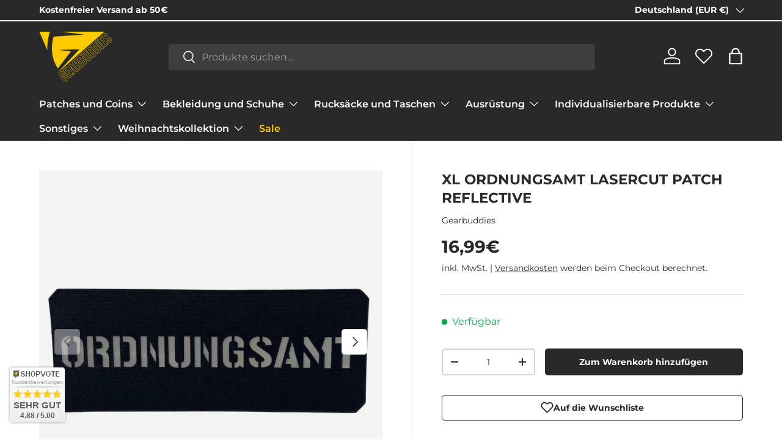

--- FILE ---
content_type: text/html; charset=utf-8
request_url: https://gearbuddies.de/products/xl-ordnungsamt-lasercut-patch-reflective
body_size: 56812
content:
<!doctype html>
<html class="no-js" lang="de" dir="ltr">
<head>


    

    

    

    

 
    <script async src='https://cdn.shopify.com/s/files/1/0411/8639/4277/t/11/assets/spotlight.js'></script>

    <link async href='https://cdn.shopify.com/s/files/1/0411/8639/4277/t/11/assets/ymq-option.css' rel='stylesheet'>
    
	<link async href='https://option.ymq.cool/option/bottom.css' rel='stylesheet'> 

	<style id="ymq-jsstyle"></style>
	<script>
		window.best_option = window.best_option || {}; 

		best_option.shop = `polizeimemesshop.myshopify.com`; 

		best_option.page = `product`; 

		best_option.ymq_option_branding = {}; 
		  
			best_option.ymq_option_branding = {"button":{"--button-border-color":"#292929","--button-border-checked-color":"#292929","--button-border-disabled-color":"#292929","--button-background-color":"#FFFFFF","--button-background-checked-color":"#FFCC00","--button-background-disabled-color":"#FFFFFF","--button-font-color":"#292929","--button-font-checked-color":"#292929","--button-font-disabled-color":"#F4F4F4","--button-margin-u-d":"4","--button-margin-l-r":"4","--button-padding-u-d":"8","--button-padding-l-r":"16","--button-font-size":"14","--button-line-height":"20","--button-border-radius":"0"},"radio":{"--radio-border-color":"#292929","--radio-border-checked-color":"#292929","--radio-border-disabled-color":"#292929","--radio-border-hover-color":"#0A5084","--radio-background-color":"#FFFFFF","--radio-background-checked-color":"#FFCC00","--radio-background-disabled-color":"#F4F4F4","--radio-background-hover-color":"#FFFFFF","--radio-inner-color":"#F4F4F4","--radio-inner-checked-color":"#FFFFFF","--radio-inner-disabled-color":"#FFFFFF"},"input":{"--input-border-color":"#292929","--input-border-checked-color":"#292929","--input-background-color":"#FFFFFF","--input-background-checked-color":"#FFFFFF","--input-font-color":"#292929","--input-font-checked-color":"#292929","--input-padding-u-d":"9","--input-padding-l-r":"16","--input-width":"100","--input-max-width":"400","--input-font-size":"14","--input-border-radius":"0"},"select":{"--select-border-color":"#0A5084","--select-border-checked-color":"#0A5084","--select-background-color":"#FFFFFF","--select-background-checked-color":"#1EA0FF","--select-font-color":"#0A5084","--select-font-checked-color":"#0A5084","--select-option-background-color":"#FFFFFF","--select-option-background-checked-color":"#F5F9FF","--select-option-background-disabled-color":"#FFFFFF","--select-option-font-color":"#0A5084","--select-option-font-checked-color":"#0A5084","--select-option-font-disabled-color":"#CCCCCC","--select-padding-u-d":"9","--select-padding-l-r":"16","--select-option-padding-u-d":"9","--select-option-padding-l-r":"16","--select-width":"100","--select-max-width":"400","--select-font-size":"14","--select-border-radius":"0"},"multiple":{"--multiple-background-color":"#F5F9FF","--multiple-font-color":"#0A5084","--multiple-padding-u-d":"2","--multiple-padding-l-r":"8","--multiple-font-size":"12","--multiple-border-radius":"0"},"img":{"--img-border-color":"#E1E1E1","--img-border-checked-color":"#FFCC00","--img-border-disabled-color":"#292929","--img-width":"50","--img-height":"50","--img-selected-upper-url":"","--img-disabled-upper-url":"","--img-upper-padding":"0","--img-margin-u-d":"2","--img-margin-l-r":"2","--img-border-radius":"4"},"upload":{"--upload-background-color":"#409EFF","--upload-font-color":"#FFFFFF","--upload-border-color":"#409EFF","--upload-padding-u-d":"12","--upload-padding-l-r":"20","--upload-font-size":"12","--upload-border-radius":"4"},"cart":{"--cart-border-color":"#000000","--buy-border-color":"#000000","--cart-border-hover-color":"#000000","--buy-border-hover-color":"#000000","--cart-background-color":"#000000","--buy-background-color":"#000000","--cart-background-hover-color":"#000000","--buy-background-hover-color":"#000000","--cart-font-color":"#FFFFFF","--buy-font-color":"#FFFFFF","--cart-font-hover-color":"#FFFFFF","--buy-font-hover-color":"#FFFFFF","--cart-padding-u-d":"12","--cart-padding-l-r":"16","--buy-padding-u-d":"12","--buy-padding-l-r":"16","--cart-margin-u-d":"4","--cart-margin-l-r":"0","--buy-margin-u-d":"4","--buy-margin-l-r":"0","--cart-width":"100","--cart-max-width":"800","--buy-width":"100","--buy-max-width":"800","--cart-font-size":"14","--cart-border-radius":"0","--buy-font-size":"14","--buy-border-radius":"0"},"quantity":{"--quantity-border-color":"#292929","--quantity-font-color":"#292929","--quantity-background-color":"#FFFFFF","--quantity-width":"150","--quantity-height":"40","--quantity-font-size":"14","--quantity-border-radius":"0"},"global":{"--global-title-color":"#292929","--global-help-color":"#292929","--global-error-color":"#C43521","--global-title-font-size":"14","--global-help-font-size":"12","--global-error-font-size":"12","--global-title-margin-top":"0","--global-title-margin-bottom":"5","--global-title-margin-left":"0","--global-title-margin-right":"0","--global-help-margin-top":"5","--global-help-margin-bottom":"0","--global-help-margin-left":"0","--global-help-margin-right":"0","--global-error-margin-top":"5","--global-error-margin-bottom":"0","--global-error-margin-left":"0","--global-error-margin-right":"0","--global-margin-top":"0","--global-margin-bottom":"20","--global-margin-left":"0","--global-margin-right":"0"},"discount":{"--new-discount-normal-color":"#1878B9","--new-discount-error-color":"#E22120","--new-discount-layout":"flex-end"},"lan":{"require":"Dieses Feld ist erforderlich.","email":"Bitte gebe eine gültige E-Mail Adresse ein.","phone":"Bitte gebe eine gültige Telefonnummer ein.","number":"Bitte gebe deine Telefonnummer ein.","integer":"Bitte gebe eine Zahl ein.","min_char":"Bitte gebe mindestens %s Zeichen ein.","max_char":"Bitte gebe maximal %s Zeichen ein.","min":"Gebe mindestens %s ein.","max":"Gebe maximal %s ein.","max_s":"Wähle weniger als %s Optionen.","min_s":"Wähle mehr als %s Optionen.","total_s":"Wähle %s Optionen.","sold_out":"Ausverkauft","please_choose":"Bitte wähle","add_price_text":"Für diese Option berechnen wir %s Aufpreis","inventory_reminder":"Das Produkt %s ist leider Ausverkauft","one-time-tag":"Einmalig","q-buy":"Kaufe:","q-save":"Spare","qty-rang":"qtyRange","qty-discount":"Rabatt","qty-discount-type":"discountType","qty-discount-type-percentage":"percentage","qty-discount-type-fixed":"fixed","q-coupon-code":"Tiered Wholesale Discount","max-quantity":"999999","qty-input-text":"Anzahl: ","discount_code":"Rabattcode","application":"Bestätigen","discount_error1":"Gebe einen gültigen Rabattcode ein","discount_error2":"Der Rabattcode ist für die gewählten Artikel nicht gültig.","product_title":"%s"},"price":{"--price-border-color":"#000000","--price-background-color":"#FFFFFF","--price-font-color":"#000000","--price-price-font-color":"#03de90","--price-padding-u-d":"9","--price-padding-l-r":"16","--price-width":"100","--price-max-width":"400","--price-font-size":"14","--price-border-radius":"0"},"extra":{"is_show":"0","plan":0,"quantity-box":"0","price-value":"3,4,15,6,16,7","variant-original-margin-bottom":"15","strong-dorp-down":0,"radio-unchecked":1,"img-option-bigger":"0","add-button-reload":"1","buy-now-new":"1","open-theme-buy-now":1,"open-theme-ajax-cart":1,"free_plan":0,"timestamp":1653560939,"new":2,"variant-original":"0","id":"29999382","close":"0","free":"0","add-to-cart-form":"","variant-not-disabled":"0","variant-id-dom":"","add-cart-form-number":"0","product-price-in-product-page":"","product-compare-at-price-in-product-page":"","hide-shopify-option":"","show-quantity":"","quantity-change":"","product-hide":"","product-show":"","product-add-to-cart":"","payment-button-hide":"","discount-before":"","cart-quantity-click-change":"","cart-quantity-change":"","check-out-button":"","variant-condition-label-class":"","variant-condition-value-parent-class":"","variant-condition-value-class":"","variant-condition-click-class":"","trigger-select":"","trigger-select-join":"","other-form-data":"0","bunow":"1","cart-ajax":"0","add-cart-url":"","theme-variant-class":"","theme-variant-class-no":".ymq_v_box,[data-sku]","extra-style-code":".product-form__info-list {\r\n    display: block !important;\r\n}","variant-id-from":"0","trigger-option-dom":"","before_init_product":"bestJq(\".product-form__info-item--quantity\").before(`<div class=\"ymq_v_box\"></div>`)","buildYmqDom_b":"","buildYmqDom_a":"","replaceDomPrice_b":"","replaceDomPrice_a":"","buildFormData_b":"","buildFormData_a":"","doAddCart_before_validate":"","doAddCart_after_validate":"","doAddCart_before_getAjaxData":"","doAddCart_after_getAjaxData":"","doAddCart_success":"","doAddCart_error":"","cart_app_init":1},"qty":{"--qty-border-color":"#292929","--qty-font-color":"#292929","--qty-disabled-background-color":"#F4F4F4","--qty-margin-t-b":"2","--qty-margin-l-r":"2","--qty-width":"44","--qty-height":"22","--qty-max-width":"400","--qty-font-size":"14","--qty-border-radius":"0"},"original-select":{"--no-strong-color":"#292929","--no-strong-color-focus":"#292929","--no-strong-background":"#FFFFFF","--no-strong-background-focus":"#FFFFFF","--no-strong-padding-t":"6","--no-strong-padding-b":"6","--no-strong-padding-l":"8","--no-strong-padding-r":"22","--no-strong-min-height":"36","--no-strong-line-height":"1.2","--no-strong-max-width":"400","--no-strong-border":"1","--no-strong-border-radius":"4","--no-strong-border-color":"#292929","--no-strong-border-color-focus":"#292929"}}; 
		 
	        
		best_option.product = {"id":8120880136456,"title":"XL Ordnungsamt Lasercut Patch Reflective","handle":"xl-ordnungsamt-lasercut-patch-reflective","description":"\u003cp data-mce-fragment=\"1\"\u003eHochwertiger und robuster Lasercut Patch aus Cordura Laminat Textilstoff.\u003c\/p\u003e\n\u003cp data-mce-fragment=\"1\"\u003e Details:\u003c\/p\u003e\n\u003cul data-mce-fragment=\"1\"\u003e\n\u003cli data-mce-fragment=\"1\"\u003e20 cm x 8 cm\u003c\/li\u003e\n\u003cli data-mce-fragment=\"1\"\u003ereflektierend\u003c\/li\u003e\n\u003cli data-mce-fragment=\"1\"\u003estylisch und somit auch optimal für dienstliche Zwecke geeignet\u003c\/li\u003e\n\u003cli data-mce-fragment=\"1\"\u003eTextilpatch aus hochwertigem Cordura Stoff\u003c\/li\u003e\n\u003cli data-mce-fragment=\"1\"\u003eHakenklett auf der Rückseite\u003c\/li\u003e\n\u003cli data-mce-fragment=\"1\"\u003eErhältlich in Schwarz \u003c\/li\u003e\n\u003c\/ul\u003e\n\u003cul data-mce-fragment=\"1\"\u003e\u003c\/ul\u003e","published_at":"2023-01-25T14:23:30+01:00","created_at":"2023-01-25T13:58:37+01:00","vendor":"Gearbuddies","type":"","tags":["behördenpatch","Lasercut","Ordnungsamt","Patches","pol-patch"],"price":1699,"price_min":1699,"price_max":1699,"available":true,"price_varies":false,"compare_at_price":null,"compare_at_price_min":0,"compare_at_price_max":0,"compare_at_price_varies":false,"variants":[{"id":44036563927304,"title":"Default Title","option1":"Default Title","option2":null,"option3":null,"sku":"PL-XLOLR75","requires_shipping":true,"taxable":true,"featured_image":null,"available":true,"name":"XL Ordnungsamt Lasercut Patch Reflective","public_title":null,"options":["Default Title"],"price":1699,"weight":30,"compare_at_price":null,"inventory_management":"shopify","barcode":"4260750379221","requires_selling_plan":false,"selling_plan_allocations":[]}],"images":["\/\/gearbuddies.de\/cdn\/shop\/products\/5_e8dacf52-7b08-4987-bb67-d32a06aca135.png?v=1674652778","\/\/gearbuddies.de\/cdn\/shop\/products\/12.png?v=1674653088","\/\/gearbuddies.de\/cdn\/shop\/products\/6_40659040-acc1-43cf-84c3-9b5fd366039c.png?v=1674653088","\/\/gearbuddies.de\/cdn\/shop\/products\/7_f318331b-3f26-4469-af88-eb485c3dca3e.png?v=1674653088"],"featured_image":"\/\/gearbuddies.de\/cdn\/shop\/products\/5_e8dacf52-7b08-4987-bb67-d32a06aca135.png?v=1674652778","options":["Title"],"media":[{"alt":null,"id":35412252197128,"position":1,"preview_image":{"aspect_ratio":1.0,"height":1080,"width":1080,"src":"\/\/gearbuddies.de\/cdn\/shop\/products\/5_e8dacf52-7b08-4987-bb67-d32a06aca135.png?v=1674652778"},"aspect_ratio":1.0,"height":1080,"media_type":"image","src":"\/\/gearbuddies.de\/cdn\/shop\/products\/5_e8dacf52-7b08-4987-bb67-d32a06aca135.png?v=1674652778","width":1080},{"alt":null,"id":35412252295432,"position":2,"preview_image":{"aspect_ratio":1.0,"height":1080,"width":1080,"src":"\/\/gearbuddies.de\/cdn\/shop\/products\/12.png?v=1674653088"},"aspect_ratio":1.0,"height":1080,"media_type":"image","src":"\/\/gearbuddies.de\/cdn\/shop\/products\/12.png?v=1674653088","width":1080},{"alt":null,"id":35412252229896,"position":3,"preview_image":{"aspect_ratio":1.0,"height":1080,"width":1080,"src":"\/\/gearbuddies.de\/cdn\/shop\/products\/6_40659040-acc1-43cf-84c3-9b5fd366039c.png?v=1674653088"},"aspect_ratio":1.0,"height":1080,"media_type":"image","src":"\/\/gearbuddies.de\/cdn\/shop\/products\/6_40659040-acc1-43cf-84c3-9b5fd366039c.png?v=1674653088","width":1080},{"alt":null,"id":35412252262664,"position":4,"preview_image":{"aspect_ratio":1.0,"height":1080,"width":1080,"src":"\/\/gearbuddies.de\/cdn\/shop\/products\/7_f318331b-3f26-4469-af88-eb485c3dca3e.png?v=1674653088"},"aspect_ratio":1.0,"height":1080,"media_type":"image","src":"\/\/gearbuddies.de\/cdn\/shop\/products\/7_f318331b-3f26-4469-af88-eb485c3dca3e.png?v=1674653088","width":1080}],"requires_selling_plan":false,"selling_plan_groups":[],"content":"\u003cp data-mce-fragment=\"1\"\u003eHochwertiger und robuster Lasercut Patch aus Cordura Laminat Textilstoff.\u003c\/p\u003e\n\u003cp data-mce-fragment=\"1\"\u003e Details:\u003c\/p\u003e\n\u003cul data-mce-fragment=\"1\"\u003e\n\u003cli data-mce-fragment=\"1\"\u003e20 cm x 8 cm\u003c\/li\u003e\n\u003cli data-mce-fragment=\"1\"\u003ereflektierend\u003c\/li\u003e\n\u003cli data-mce-fragment=\"1\"\u003estylisch und somit auch optimal für dienstliche Zwecke geeignet\u003c\/li\u003e\n\u003cli data-mce-fragment=\"1\"\u003eTextilpatch aus hochwertigem Cordura Stoff\u003c\/li\u003e\n\u003cli data-mce-fragment=\"1\"\u003eHakenklett auf der Rückseite\u003c\/li\u003e\n\u003cli data-mce-fragment=\"1\"\u003eErhältlich in Schwarz \u003c\/li\u003e\n\u003c\/ul\u003e\n\u003cul data-mce-fragment=\"1\"\u003e\u003c\/ul\u003e"}; 

		best_option.ymq_has_only_default_variant = true; 
		 

        
            best_option.ymq_status = {}; 
    		 
    
    		best_option.ymq_variantjson = {}; 
    		 
    
    		best_option.ymq_option_data = {}; 
    		

    		best_option.ymq_option_condition = {}; 
    		 
              
        


        best_option.product_collections = {};
        
            best_option.product_collections[545624850696] = {"id":545624850696,"handle":"all","updated_at":"2026-01-14T13:01:56+01:00","published_at":"2025-07-01T14:08:08+02:00","sort_order":"best-selling","template_suffix":null,"published_scope":"web","title":"All","body_html":null};
        
            best_option.product_collections[386654437592] = {"id":386654437592,"handle":"alle-produkte","title":"Alle Produkte","updated_at":"2026-01-14T16:29:08+01:00","body_html":"\u003cp class=\"p1\" data-mce-fragment=\"1\"\u003eDer Polizeimemesshop bietet dir eine riesige Auswahl an verschiedenen Produkten rund um Polizei, Zoll, Justiz, Ordnungsamt, Rettungsdienst, Feuerwehr und THW. Bei uns findest du nicht nur praktische, sondern auch viele lustige Textil- und Rubber-Patches. Daneben ein immer weiter wachsendes Sortiment an Bekleidung, Tools, Taschenlampen und weitere Artikel für den täglichen Dienst. Auch dein zu Hause kannst du mit dem Polizeimemesshop verschönern! Super geeignet sind dafür unsere hochwertig produzierten Leinwandbilder. - Egal ob Fun-Patch, neue Einsatzhandschuhe oder Kaffeebecher: Bei uns wird jeder fündig!\u003cbr\u003e\u003c\/p\u003e","published_at":"2022-04-13T17:26:25+02:00","sort_order":"price-desc","template_suffix":"","disjunctive":false,"rules":[{"column":"variant_inventory","relation":"greater_than","condition":"-1"}],"published_scope":"global","image":{"created_at":"2022-04-13T17:10:18+02:00","alt":"Riesige Auswahl im Polizeimemesshop","width":1280,"height":720,"src":"\/\/gearbuddies.de\/cdn\/shop\/collections\/Kategorie.png?v=1656846283"}};
        
            best_option.product_collections[387631120600] = {"id":387631120600,"handle":"gearbuddies","title":"Gearbuddies","updated_at":"2026-01-14T14:10:41+01:00","body_html":"","published_at":"2022-04-24T11:29:46+02:00","sort_order":"best-selling","template_suffix":"","disjunctive":false,"rules":[{"column":"vendor","relation":"equals","condition":"Gearbuddies"}],"published_scope":"web","image":{"created_at":"2022-04-24T11:29:44+02:00","alt":"","width":1028,"height":720,"src":"\/\/gearbuddies.de\/cdn\/shop\/collections\/polizeimemesshop_kat.png?v=1710925738"}};
        
            best_option.product_collections[479181996296] = {"id":479181996296,"handle":"patches","title":"Patches und Coins","updated_at":"2026-01-14T14:00:45+01:00","body_html":"\u003cp class=\"p1\"\u003eVerschiedenste Patches und Coins rund um Polizei, Zoll, Justiz, Feuerwehr, Rettungsdienst und weitere Behörden. Stöbere durch unser großes Sortiment und entdecke praktische aber auch lustige Rubber, Textil und Lasercut Patches. Zudem findest du hier verschiedene, teils limitierte Coins.\u003c\/p\u003e","published_at":"2022-06-03T13:32:20+02:00","sort_order":"manual","template_suffix":"kategorie_erweitert","disjunctive":true,"rules":[{"column":"tag","relation":"equals","condition":"Patches"},{"column":"tag","relation":"equals","condition":"Coin"},{"column":"tag","relation":"equals","condition":"Coins"}],"published_scope":"global","image":{"created_at":"2022-07-03T13:12:55+02:00","alt":"Patches für Polizei, Feuerwehr, Rettungsdienst und weitere. Jetzt bei polizeimemesshop.de bestellen.","width":1280,"height":720,"src":"\/\/gearbuddies.de\/cdn\/shop\/collections\/KATB_Patches.png?v=1656846776"}};
        
            best_option.product_collections[386654601432] = {"id":386654601432,"handle":"patches-polizei","title":"Patches | Polizei","updated_at":"2026-01-14T14:00:45+01:00","body_html":"\u003cp class=\"p1\" data-mce-fragment=\"1\"\u003ePolizei-Patches in verschiedenen Varianten und für alle Anwendungsbereiche. Hier findest du lustige Polizei-Patches aber auch Kennzeichnungen und andere Patches rund um das Thema Polizei.\u003c\/p\u003e","published_at":"2022-04-14T09:15:35+02:00","sort_order":"manual","template_suffix":"","disjunctive":false,"rules":[{"column":"tag","relation":"equals","condition":"pol-patch"}],"published_scope":"global"};
        


        best_option.ymq_template_options = {};
	    best_option.ymq_option_template = {};
		best_option.ymq_option_template_condition = {}; 
	    
	    
	    

        
            best_option.ymq_option_template_sort = false;
        

        
            best_option.ymq_option_template_sort_before = false;
        
        
        
        best_option.ymq_option_template_c_t = {};
  		best_option.ymq_option_template_condition_c_t = {};
        best_option.ymq_option_template_assign_c_t = {};
        
        

        

        
	</script>
    <script async src='https://options.ymq.cool/option/best-options.js'></script>
	

<meta charset="utf-8">
<meta name="viewport" content="width=device-width,initial-scale=1">
<title>XL Ordnungsamt Lasercut Patch Reflective &ndash; GEARBUDDIES</title><link rel="canonical" href="https://gearbuddies.de/products/xl-ordnungsamt-lasercut-patch-reflective"><link rel="icon" href="//gearbuddies.de/cdn/shop/files/favic_gearbuddies_v1_07850ad8-9041-4b16-96c7-37545396f0d4.png?crop=center&height=48&v=1710346908&width=48" type="image/png">
  <link rel="apple-touch-icon" href="//gearbuddies.de/cdn/shop/files/favic_gearbuddies_v1_07850ad8-9041-4b16-96c7-37545396f0d4.png?crop=center&height=180&v=1710346908&width=180"><meta name="description" content="Hochwertiger und robuster Lasercut Patch aus Cordura Laminat Textilstoff.  Details: 20 cm x 8 cm reflektierend stylisch und somit auch optimal für dienstliche Zwecke geeignet Textilpatch aus hochwertigem Cordura Stoff Hakenklett auf der Rückseite Erhältlich in Schwarz "><meta property="og:site_name" content="GEARBUDDIES">
<meta property="og:url" content="https://gearbuddies.de/products/xl-ordnungsamt-lasercut-patch-reflective">
<meta property="og:title" content="XL Ordnungsamt Lasercut Patch Reflective">
<meta property="og:type" content="product">
<meta property="og:description" content="Hochwertiger und robuster Lasercut Patch aus Cordura Laminat Textilstoff.  Details: 20 cm x 8 cm reflektierend stylisch und somit auch optimal für dienstliche Zwecke geeignet Textilpatch aus hochwertigem Cordura Stoff Hakenklett auf der Rückseite Erhältlich in Schwarz "><meta property="og:image" content="http://gearbuddies.de/cdn/shop/products/5_e8dacf52-7b08-4987-bb67-d32a06aca135.png?crop=center&height=1200&v=1674652778&width=1200">
  <meta property="og:image:secure_url" content="https://gearbuddies.de/cdn/shop/products/5_e8dacf52-7b08-4987-bb67-d32a06aca135.png?crop=center&height=1200&v=1674652778&width=1200">
  <meta property="og:image:width" content="1080">
  <meta property="og:image:height" content="1080"><meta property="og:price:amount" content="16,99">
  <meta property="og:price:currency" content="EUR"><meta name="twitter:card" content="summary_large_image">
<meta name="twitter:title" content="XL Ordnungsamt Lasercut Patch Reflective">
<meta name="twitter:description" content="Hochwertiger und robuster Lasercut Patch aus Cordura Laminat Textilstoff.  Details: 20 cm x 8 cm reflektierend stylisch und somit auch optimal für dienstliche Zwecke geeignet Textilpatch aus hochwertigem Cordura Stoff Hakenklett auf der Rückseite Erhältlich in Schwarz ">
<link rel="preload" href="//gearbuddies.de/cdn/shop/t/51/assets/main.css?v=114955908257973806441726677242" as="style"><style data-shopify>
@font-face {
  font-family: Montserrat;
  font-weight: 400;
  font-style: normal;
  font-display: swap;
  src: url("//gearbuddies.de/cdn/fonts/montserrat/montserrat_n4.81949fa0ac9fd2021e16436151e8eaa539321637.woff2") format("woff2"),
       url("//gearbuddies.de/cdn/fonts/montserrat/montserrat_n4.a6c632ca7b62da89c3594789ba828388aac693fe.woff") format("woff");
}
@font-face {
  font-family: Montserrat;
  font-weight: 700;
  font-style: normal;
  font-display: swap;
  src: url("//gearbuddies.de/cdn/fonts/montserrat/montserrat_n7.3c434e22befd5c18a6b4afadb1e3d77c128c7939.woff2") format("woff2"),
       url("//gearbuddies.de/cdn/fonts/montserrat/montserrat_n7.5d9fa6e2cae713c8fb539a9876489d86207fe957.woff") format("woff");
}
@font-face {
  font-family: Montserrat;
  font-weight: 400;
  font-style: italic;
  font-display: swap;
  src: url("//gearbuddies.de/cdn/fonts/montserrat/montserrat_i4.5a4ea298b4789e064f62a29aafc18d41f09ae59b.woff2") format("woff2"),
       url("//gearbuddies.de/cdn/fonts/montserrat/montserrat_i4.072b5869c5e0ed5b9d2021e4c2af132e16681ad2.woff") format("woff");
}
@font-face {
  font-family: Montserrat;
  font-weight: 700;
  font-style: italic;
  font-display: swap;
  src: url("//gearbuddies.de/cdn/fonts/montserrat/montserrat_i7.a0d4a463df4f146567d871890ffb3c80408e7732.woff2") format("woff2"),
       url("//gearbuddies.de/cdn/fonts/montserrat/montserrat_i7.f6ec9f2a0681acc6f8152c40921d2a4d2e1a2c78.woff") format("woff");
}
@font-face {
  font-family: Montserrat;
  font-weight: 700;
  font-style: normal;
  font-display: swap;
  src: url("//gearbuddies.de/cdn/fonts/montserrat/montserrat_n7.3c434e22befd5c18a6b4afadb1e3d77c128c7939.woff2") format("woff2"),
       url("//gearbuddies.de/cdn/fonts/montserrat/montserrat_n7.5d9fa6e2cae713c8fb539a9876489d86207fe957.woff") format("woff");
}
@font-face {
  font-family: Montserrat;
  font-weight: 600;
  font-style: normal;
  font-display: swap;
  src: url("//gearbuddies.de/cdn/fonts/montserrat/montserrat_n6.1326b3e84230700ef15b3a29fb520639977513e0.woff2") format("woff2"),
       url("//gearbuddies.de/cdn/fonts/montserrat/montserrat_n6.652f051080eb14192330daceed8cd53dfdc5ead9.woff") format("woff");
}
:root {
      --bg-color: 255 255 255 / 1.0;
      --bg-color-og: 255 255 255 / 1.0;
      --heading-color: 41 41 41;
      --text-color: 41 41 41;
      --text-color-og: 41 41 41;
      --scrollbar-color: 41 41 41;
      --link-color: 41 41 41;
      --link-color-og: 41 41 41;
      --star-color: 255 204 0;--swatch-border-color-default: 212 212 212;
        --swatch-border-color-active: 148 148 148;
        --swatch-card-size: 24px;
        --swatch-variant-picker-size: 64px;--color-scheme-1-bg: 244 244 244 / 1.0;
      --color-scheme-1-grad: linear-gradient(46deg, rgba(244, 244, 244, 1) 13%, rgba(249, 249, 249, 1) 86%);
      --color-scheme-1-heading: 41 41 41;
      --color-scheme-1-text: 41 41 41;
      --color-scheme-1-btn-bg: 255 204 0;
      --color-scheme-1-btn-text: 41 41 41;
      --color-scheme-1-btn-bg-hover: 238 192 6;--color-scheme-2-bg: 41 41 41 / 1.0;
      --color-scheme-2-grad: linear-gradient(180deg, rgba(41, 41, 41, 1), rgba(46, 46, 46, 1) 100%);
      --color-scheme-2-heading: 255 255 255;
      --color-scheme-2-text: 255 255 255;
      --color-scheme-2-btn-bg: 255 204 0;
      --color-scheme-2-btn-text: 41 41 41;
      --color-scheme-2-btn-bg-hover: 238 192 6;--color-scheme-3-bg: 255 204 0 / 1.0;
      --color-scheme-3-grad: ;
      --color-scheme-3-heading: 41 41 41;
      --color-scheme-3-text: 41 41 41;
      --color-scheme-3-btn-bg: 41 41 41;
      --color-scheme-3-btn-text: 255 204 0;
      --color-scheme-3-btn-bg-hover: 83 74 40;
      --drawer-bg-color: 255 255 255 / 1.0;
      --drawer-text-color: 41 41 41;
      --panel-bg-color: 244 244 244 / 1.0;
      --panel-heading-color: 41 41 41;
      --panel-text-color: 41 41 41;
      --in-stock-text-color: 13 164 74;
      --low-stock-text-color: 196 53 33;
      --very-low-stock-text-color: 196 53 33;
      --no-stock-text-color: 41 41 41;
      --no-stock-backordered-text-color: 119 119 119;
      --error-bg-color: 255 255 255;
      --error-text-color: 196 53 33;
      --success-bg-color: 255 255 255;
      --success-text-color: 44 126 63;
      --info-bg-color: 255 255 255;
      --info-text-color: 127 38 255;
      --heading-font-family: Montserrat, sans-serif;
      --heading-font-style: normal;
      --heading-font-weight: 700;
      --heading-scale-start: 4;
      --navigation-font-family: Montserrat, sans-serif;
      --navigation-font-style: normal;
      --navigation-font-weight: 600;
      --heading-text-transform: uppercase;
--subheading-text-transform: none;
      --body-font-family: Montserrat, sans-serif;
      --body-font-style: normal;
      --body-font-weight: 400;
      --body-font-size: 16;
      --section-gap: 48;
      --heading-gap: calc(8 * var(--space-unit));--grid-column-gap: 20px;--btn-bg-color: 41 41 41;
      --btn-bg-hover-color: 81 81 81;
      --btn-text-color: 255 255 255;
      --btn-bg-color-og: 41 41 41;
      --btn-text-color-og: 255 255 255;
      --btn-alt-bg-color: 255 255 255;
      --btn-alt-bg-alpha: 1.0;
      --btn-alt-text-color: 41 41 41;
      --btn-border-width: 2px;
      --btn-padding-y: 12px;
      
      --btn-border-radius: 5px;
      
      --btn-lg-border-radius: 50%;
      --btn-icon-border-radius: 50%;
      --input-with-btn-inner-radius: var(--btn-border-radius);
      --input-bg-color: 255 255 255 / 1.0;
      --input-text-color: 41 41 41;
      --input-border-width: 2px;
      --input-border-radius: 3px;
      --textarea-border-radius: 3px;
      --input-border-radius: 5px;
      --input-bg-color-diff-3: #f7f7f7;
      --input-bg-color-diff-6: #f0f0f0;
      --modal-border-radius: 3px;
      --modal-overlay-color: 0 0 0;
      --modal-overlay-opacity: 0.4;
      --drawer-border-radius: 3px;
      --overlay-border-radius: 3px;--custom-label-bg-color: 255 204 0;
      --custom-label-text-color: 41 41 41;--sale-label-bg-color: 196 53 33;
      --sale-label-text-color: 255 255 255;--sold-out-label-bg-color: 41 41 41;
      --sold-out-label-text-color: 255 255 255;--new-label-bg-color: 56 159 209;
      --new-label-text-color: 255 255 255;--preorder-label-bg-color: 127 38 255;
      --preorder-label-text-color: 255 255 255;
      --page-width: 1800px;
      --gutter-sm: 20px;
      --gutter-md: 32px;
      --gutter-lg: 64px;
      --payment-terms-bg-color: #ffffff;
      --coll-card-bg-color: #f4f4f4;
      --coll-card-border-color: #ffffff;--blend-bg-color: #f4f4f4;
      --reading-width: 48em;
    }
    @media (max-width: 769px) {
      :root {
        --reading-width: 36em;
      }
    }
  </style><link rel="stylesheet" href="//gearbuddies.de/cdn/shop/t/51/assets/main.css?v=114955908257973806441726677242">
  <script src="//gearbuddies.de/cdn/shop/t/51/assets/main.js?v=15196979400931759961726677242" defer="defer"></script><link rel="preload" href="//gearbuddies.de/cdn/fonts/montserrat/montserrat_n4.81949fa0ac9fd2021e16436151e8eaa539321637.woff2" as="font" type="font/woff2" crossorigin fetchpriority="high"><link rel="preload" href="//gearbuddies.de/cdn/fonts/montserrat/montserrat_n7.3c434e22befd5c18a6b4afadb1e3d77c128c7939.woff2" as="font" type="font/woff2" crossorigin fetchpriority="high"><link rel="stylesheet" href="//gearbuddies.de/cdn/shop/t/51/assets/swatches.css?v=83850400841619359841737366643" media="print" onload="this.media='all'">
    <noscript><link rel="stylesheet" href="//gearbuddies.de/cdn/shop/t/51/assets/swatches.css?v=83850400841619359841737366643"></noscript><script>window.performance && window.performance.mark && window.performance.mark('shopify.content_for_header.start');</script><meta name="google-site-verification" content="4PxHKAR1ZQVdx64xNPoM8T5cy93q08lfXajLCpVCH6s">
<meta name="facebook-domain-verification" content="2nba7rydjj56pf07g2ieuaj1g5d70f">
<meta id="shopify-digital-wallet" name="shopify-digital-wallet" content="/29999382/digital_wallets/dialog">
<meta name="shopify-checkout-api-token" content="256898d3dc836ef1161e51612962b790">
<meta id="in-context-paypal-metadata" data-shop-id="29999382" data-venmo-supported="false" data-environment="production" data-locale="de_DE" data-paypal-v4="true" data-currency="EUR">
<link rel="alternate" type="application/json+oembed" href="https://gearbuddies.de/products/xl-ordnungsamt-lasercut-patch-reflective.oembed">
<script async="async" src="/checkouts/internal/preloads.js?locale=de-DE"></script>
<link rel="preconnect" href="https://shop.app" crossorigin="anonymous">
<script async="async" src="https://shop.app/checkouts/internal/preloads.js?locale=de-DE&shop_id=29999382" crossorigin="anonymous"></script>
<script id="apple-pay-shop-capabilities" type="application/json">{"shopId":29999382,"countryCode":"DE","currencyCode":"EUR","merchantCapabilities":["supports3DS"],"merchantId":"gid:\/\/shopify\/Shop\/29999382","merchantName":"GEARBUDDIES","requiredBillingContactFields":["postalAddress","email"],"requiredShippingContactFields":["postalAddress","email"],"shippingType":"shipping","supportedNetworks":["visa","maestro","masterCard","amex"],"total":{"type":"pending","label":"GEARBUDDIES","amount":"1.00"},"shopifyPaymentsEnabled":true,"supportsSubscriptions":true}</script>
<script id="shopify-features" type="application/json">{"accessToken":"256898d3dc836ef1161e51612962b790","betas":["rich-media-storefront-analytics"],"domain":"gearbuddies.de","predictiveSearch":true,"shopId":29999382,"locale":"de"}</script>
<script>var Shopify = Shopify || {};
Shopify.shop = "polizeimemesshop.myshopify.com";
Shopify.locale = "de";
Shopify.currency = {"active":"EUR","rate":"1.0"};
Shopify.country = "DE";
Shopify.theme = {"name":"GB_V1.2","id":170609475848,"schema_name":"Enterprise","schema_version":"1.4.2","theme_store_id":1657,"role":"main"};
Shopify.theme.handle = "null";
Shopify.theme.style = {"id":null,"handle":null};
Shopify.cdnHost = "gearbuddies.de/cdn";
Shopify.routes = Shopify.routes || {};
Shopify.routes.root = "/";</script>
<script type="module">!function(o){(o.Shopify=o.Shopify||{}).modules=!0}(window);</script>
<script>!function(o){function n(){var o=[];function n(){o.push(Array.prototype.slice.apply(arguments))}return n.q=o,n}var t=o.Shopify=o.Shopify||{};t.loadFeatures=n(),t.autoloadFeatures=n()}(window);</script>
<script>
  window.ShopifyPay = window.ShopifyPay || {};
  window.ShopifyPay.apiHost = "shop.app\/pay";
  window.ShopifyPay.redirectState = null;
</script>
<script id="shop-js-analytics" type="application/json">{"pageType":"product"}</script>
<script defer="defer" async type="module" src="//gearbuddies.de/cdn/shopifycloud/shop-js/modules/v2/client.init-shop-cart-sync_D96QZrIF.de.esm.js"></script>
<script defer="defer" async type="module" src="//gearbuddies.de/cdn/shopifycloud/shop-js/modules/v2/chunk.common_SV6uigsF.esm.js"></script>
<script type="module">
  await import("//gearbuddies.de/cdn/shopifycloud/shop-js/modules/v2/client.init-shop-cart-sync_D96QZrIF.de.esm.js");
await import("//gearbuddies.de/cdn/shopifycloud/shop-js/modules/v2/chunk.common_SV6uigsF.esm.js");

  window.Shopify.SignInWithShop?.initShopCartSync?.({"fedCMEnabled":true,"windoidEnabled":true});

</script>
<script>
  window.Shopify = window.Shopify || {};
  if (!window.Shopify.featureAssets) window.Shopify.featureAssets = {};
  window.Shopify.featureAssets['shop-js'] = {"shop-cart-sync":["modules/v2/client.shop-cart-sync_D9v5EJ5H.de.esm.js","modules/v2/chunk.common_SV6uigsF.esm.js"],"init-fed-cm":["modules/v2/client.init-fed-cm_DlbV7VrN.de.esm.js","modules/v2/chunk.common_SV6uigsF.esm.js"],"shop-button":["modules/v2/client.shop-button_7yN-YEo8.de.esm.js","modules/v2/chunk.common_SV6uigsF.esm.js"],"shop-cash-offers":["modules/v2/client.shop-cash-offers_CZ39C1VE.de.esm.js","modules/v2/chunk.common_SV6uigsF.esm.js","modules/v2/chunk.modal_CqlMJe-n.esm.js"],"init-windoid":["modules/v2/client.init-windoid_CPAVU_59.de.esm.js","modules/v2/chunk.common_SV6uigsF.esm.js"],"init-shop-email-lookup-coordinator":["modules/v2/client.init-shop-email-lookup-coordinator_BE78sutm.de.esm.js","modules/v2/chunk.common_SV6uigsF.esm.js"],"shop-toast-manager":["modules/v2/client.shop-toast-manager_Dc8Kqo2D.de.esm.js","modules/v2/chunk.common_SV6uigsF.esm.js"],"shop-login-button":["modules/v2/client.shop-login-button_CdH6DD4B.de.esm.js","modules/v2/chunk.common_SV6uigsF.esm.js","modules/v2/chunk.modal_CqlMJe-n.esm.js"],"avatar":["modules/v2/client.avatar_BTnouDA3.de.esm.js"],"pay-button":["modules/v2/client.pay-button_BaMaWndh.de.esm.js","modules/v2/chunk.common_SV6uigsF.esm.js"],"init-shop-cart-sync":["modules/v2/client.init-shop-cart-sync_D96QZrIF.de.esm.js","modules/v2/chunk.common_SV6uigsF.esm.js"],"init-customer-accounts":["modules/v2/client.init-customer-accounts_DPOSv1Vm.de.esm.js","modules/v2/client.shop-login-button_CdH6DD4B.de.esm.js","modules/v2/chunk.common_SV6uigsF.esm.js","modules/v2/chunk.modal_CqlMJe-n.esm.js"],"init-shop-for-new-customer-accounts":["modules/v2/client.init-shop-for-new-customer-accounts_CQXgmjbo.de.esm.js","modules/v2/client.shop-login-button_CdH6DD4B.de.esm.js","modules/v2/chunk.common_SV6uigsF.esm.js","modules/v2/chunk.modal_CqlMJe-n.esm.js"],"init-customer-accounts-sign-up":["modules/v2/client.init-customer-accounts-sign-up_BxD8dlgd.de.esm.js","modules/v2/client.shop-login-button_CdH6DD4B.de.esm.js","modules/v2/chunk.common_SV6uigsF.esm.js","modules/v2/chunk.modal_CqlMJe-n.esm.js"],"checkout-modal":["modules/v2/client.checkout-modal_CKh-sfKU.de.esm.js","modules/v2/chunk.common_SV6uigsF.esm.js","modules/v2/chunk.modal_CqlMJe-n.esm.js"],"shop-follow-button":["modules/v2/client.shop-follow-button_CTvrvDxo.de.esm.js","modules/v2/chunk.common_SV6uigsF.esm.js","modules/v2/chunk.modal_CqlMJe-n.esm.js"],"lead-capture":["modules/v2/client.lead-capture_CuieyBjh.de.esm.js","modules/v2/chunk.common_SV6uigsF.esm.js","modules/v2/chunk.modal_CqlMJe-n.esm.js"],"shop-login":["modules/v2/client.shop-login_D_5Nijtq.de.esm.js","modules/v2/chunk.common_SV6uigsF.esm.js","modules/v2/chunk.modal_CqlMJe-n.esm.js"],"payment-terms":["modules/v2/client.payment-terms_B0kyqrWX.de.esm.js","modules/v2/chunk.common_SV6uigsF.esm.js","modules/v2/chunk.modal_CqlMJe-n.esm.js"]};
</script>
<script>(function() {
  var isLoaded = false;
  function asyncLoad() {
    if (isLoaded) return;
    isLoaded = true;
    var urls = ["https:\/\/loox.io\/widget\/Vk-j8KB91i\/loox.1628527162613.js?shop=polizeimemesshop.myshopify.com","https:\/\/cdn.jsdelivr.net\/gh\/yunmuqing\/SmBdBWwTCrjyN3AE@latest\/mbAt2ktK3Dmszf6K.js?shop=polizeimemesshop.myshopify.com","https:\/\/sdk.teeinblue.com\/async.js?platform=shopify\u0026v=1\u0026token=RoLolcYx5Pk1NYlKJt5hqmN4qLYzVHsu\u0026shop=polizeimemesshop.myshopify.com","https:\/\/cdn.hyj.mobi\/d\/relevanz.js?cid=9430\u0026custid=20010\u0026shop=polizeimemesshop.myshopify.com","https:\/\/chimpstatic.com\/mcjs-connected\/js\/users\/81b9ce77455b327bfbd9dadf7\/8eadc6344bb82e39e1e71ef18.js?shop=polizeimemesshop.myshopify.com","https:\/\/cdn.pushowl.com\/latest\/sdks\/pushowl-shopify.js?subdomain=polizeimemesshop\u0026environment=production\u0026guid=6921701a-7997-4848-ad64-568fea4d9e40\u0026shop=polizeimemesshop.myshopify.com"];
    for (var i = 0; i < urls.length; i++) {
      var s = document.createElement('script');
      s.type = 'text/javascript';
      s.async = true;
      s.src = urls[i];
      var x = document.getElementsByTagName('script')[0];
      x.parentNode.insertBefore(s, x);
    }
  };
  if(window.attachEvent) {
    window.attachEvent('onload', asyncLoad);
  } else {
    window.addEventListener('load', asyncLoad, false);
  }
})();</script>
<script id="__st">var __st={"a":29999382,"offset":3600,"reqid":"aba5aa78-fee8-46b5-aefb-f8243085221d-1768451980","pageurl":"gearbuddies.de\/products\/xl-ordnungsamt-lasercut-patch-reflective","u":"2c751b5f6f63","p":"product","rtyp":"product","rid":8120880136456};</script>
<script>window.ShopifyPaypalV4VisibilityTracking = true;</script>
<script id="captcha-bootstrap">!function(){'use strict';const t='contact',e='account',n='new_comment',o=[[t,t],['blogs',n],['comments',n],[t,'customer']],c=[[e,'customer_login'],[e,'guest_login'],[e,'recover_customer_password'],[e,'create_customer']],r=t=>t.map((([t,e])=>`form[action*='/${t}']:not([data-nocaptcha='true']) input[name='form_type'][value='${e}']`)).join(','),a=t=>()=>t?[...document.querySelectorAll(t)].map((t=>t.form)):[];function s(){const t=[...o],e=r(t);return a(e)}const i='password',u='form_key',d=['recaptcha-v3-token','g-recaptcha-response','h-captcha-response',i],f=()=>{try{return window.sessionStorage}catch{return}},m='__shopify_v',_=t=>t.elements[u];function p(t,e,n=!1){try{const o=window.sessionStorage,c=JSON.parse(o.getItem(e)),{data:r}=function(t){const{data:e,action:n}=t;return t[m]||n?{data:e,action:n}:{data:t,action:n}}(c);for(const[e,n]of Object.entries(r))t.elements[e]&&(t.elements[e].value=n);n&&o.removeItem(e)}catch(o){console.error('form repopulation failed',{error:o})}}const l='form_type',E='cptcha';function T(t){t.dataset[E]=!0}const w=window,h=w.document,L='Shopify',v='ce_forms',y='captcha';let A=!1;((t,e)=>{const n=(g='f06e6c50-85a8-45c8-87d0-21a2b65856fe',I='https://cdn.shopify.com/shopifycloud/storefront-forms-hcaptcha/ce_storefront_forms_captcha_hcaptcha.v1.5.2.iife.js',D={infoText:'Durch hCaptcha geschützt',privacyText:'Datenschutz',termsText:'Allgemeine Geschäftsbedingungen'},(t,e,n)=>{const o=w[L][v],c=o.bindForm;if(c)return c(t,g,e,D).then(n);var r;o.q.push([[t,g,e,D],n]),r=I,A||(h.body.append(Object.assign(h.createElement('script'),{id:'captcha-provider',async:!0,src:r})),A=!0)});var g,I,D;w[L]=w[L]||{},w[L][v]=w[L][v]||{},w[L][v].q=[],w[L][y]=w[L][y]||{},w[L][y].protect=function(t,e){n(t,void 0,e),T(t)},Object.freeze(w[L][y]),function(t,e,n,w,h,L){const[v,y,A,g]=function(t,e,n){const i=e?o:[],u=t?c:[],d=[...i,...u],f=r(d),m=r(i),_=r(d.filter((([t,e])=>n.includes(e))));return[a(f),a(m),a(_),s()]}(w,h,L),I=t=>{const e=t.target;return e instanceof HTMLFormElement?e:e&&e.form},D=t=>v().includes(t);t.addEventListener('submit',(t=>{const e=I(t);if(!e)return;const n=D(e)&&!e.dataset.hcaptchaBound&&!e.dataset.recaptchaBound,o=_(e),c=g().includes(e)&&(!o||!o.value);(n||c)&&t.preventDefault(),c&&!n&&(function(t){try{if(!f())return;!function(t){const e=f();if(!e)return;const n=_(t);if(!n)return;const o=n.value;o&&e.removeItem(o)}(t);const e=Array.from(Array(32),(()=>Math.random().toString(36)[2])).join('');!function(t,e){_(t)||t.append(Object.assign(document.createElement('input'),{type:'hidden',name:u})),t.elements[u].value=e}(t,e),function(t,e){const n=f();if(!n)return;const o=[...t.querySelectorAll(`input[type='${i}']`)].map((({name:t})=>t)),c=[...d,...o],r={};for(const[a,s]of new FormData(t).entries())c.includes(a)||(r[a]=s);n.setItem(e,JSON.stringify({[m]:1,action:t.action,data:r}))}(t,e)}catch(e){console.error('failed to persist form',e)}}(e),e.submit())}));const S=(t,e)=>{t&&!t.dataset[E]&&(n(t,e.some((e=>e===t))),T(t))};for(const o of['focusin','change'])t.addEventListener(o,(t=>{const e=I(t);D(e)&&S(e,y())}));const B=e.get('form_key'),M=e.get(l),P=B&&M;t.addEventListener('DOMContentLoaded',(()=>{const t=y();if(P)for(const e of t)e.elements[l].value===M&&p(e,B);[...new Set([...A(),...v().filter((t=>'true'===t.dataset.shopifyCaptcha))])].forEach((e=>S(e,t)))}))}(h,new URLSearchParams(w.location.search),n,t,e,['guest_login'])})(!0,!0)}();</script>
<script integrity="sha256-4kQ18oKyAcykRKYeNunJcIwy7WH5gtpwJnB7kiuLZ1E=" data-source-attribution="shopify.loadfeatures" defer="defer" src="//gearbuddies.de/cdn/shopifycloud/storefront/assets/storefront/load_feature-a0a9edcb.js" crossorigin="anonymous"></script>
<script crossorigin="anonymous" defer="defer" src="//gearbuddies.de/cdn/shopifycloud/storefront/assets/shopify_pay/storefront-65b4c6d7.js?v=20250812"></script>
<script data-source-attribution="shopify.dynamic_checkout.dynamic.init">var Shopify=Shopify||{};Shopify.PaymentButton=Shopify.PaymentButton||{isStorefrontPortableWallets:!0,init:function(){window.Shopify.PaymentButton.init=function(){};var t=document.createElement("script");t.src="https://gearbuddies.de/cdn/shopifycloud/portable-wallets/latest/portable-wallets.de.js",t.type="module",document.head.appendChild(t)}};
</script>
<script data-source-attribution="shopify.dynamic_checkout.buyer_consent">
  function portableWalletsHideBuyerConsent(e){var t=document.getElementById("shopify-buyer-consent"),n=document.getElementById("shopify-subscription-policy-button");t&&n&&(t.classList.add("hidden"),t.setAttribute("aria-hidden","true"),n.removeEventListener("click",e))}function portableWalletsShowBuyerConsent(e){var t=document.getElementById("shopify-buyer-consent"),n=document.getElementById("shopify-subscription-policy-button");t&&n&&(t.classList.remove("hidden"),t.removeAttribute("aria-hidden"),n.addEventListener("click",e))}window.Shopify?.PaymentButton&&(window.Shopify.PaymentButton.hideBuyerConsent=portableWalletsHideBuyerConsent,window.Shopify.PaymentButton.showBuyerConsent=portableWalletsShowBuyerConsent);
</script>
<script data-source-attribution="shopify.dynamic_checkout.cart.bootstrap">document.addEventListener("DOMContentLoaded",(function(){function t(){return document.querySelector("shopify-accelerated-checkout-cart, shopify-accelerated-checkout")}if(t())Shopify.PaymentButton.init();else{new MutationObserver((function(e,n){t()&&(Shopify.PaymentButton.init(),n.disconnect())})).observe(document.body,{childList:!0,subtree:!0})}}));
</script>
<link id="shopify-accelerated-checkout-styles" rel="stylesheet" media="screen" href="https://gearbuddies.de/cdn/shopifycloud/portable-wallets/latest/accelerated-checkout-backwards-compat.css" crossorigin="anonymous">
<style id="shopify-accelerated-checkout-cart">
        #shopify-buyer-consent {
  margin-top: 1em;
  display: inline-block;
  width: 100%;
}

#shopify-buyer-consent.hidden {
  display: none;
}

#shopify-subscription-policy-button {
  background: none;
  border: none;
  padding: 0;
  text-decoration: underline;
  font-size: inherit;
  cursor: pointer;
}

#shopify-subscription-policy-button::before {
  box-shadow: none;
}

      </style>
<script id="sections-script" data-sections="header,footer" defer="defer" src="//gearbuddies.de/cdn/shop/t/51/compiled_assets/scripts.js?9117"></script>
<script>window.performance && window.performance.mark && window.performance.mark('shopify.content_for_header.end');</script>
<script src="//gearbuddies.de/cdn/shop/t/51/assets/blur-messages.js?v=98620774460636405321726677242" defer="defer"></script>
  <script>document.documentElement.className = document.documentElement.className.replace('no-js', 'js');</script><!-- CC Custom Head Start --><!-- CC Custom Head End --><!--     shoplytics --> 
<script src="https://stream.gearbuddies.de/scripts/Ci340PMqok8jIWy2abaJgV3E2lHBSstRIDCzcfYduiHExGkFXZsbQwhxNyf9cp7z.js"></script>

  <!--     cookie consent --> 
<script src="https://cloud.ccm19.de/app.js?apiKey=ae1e1fa6cc8f98fd4871debbcc6819e4c16cca65cc0a25d4&amp;domain=66051386cfb80785300f8812" referrerpolicy="origin"></script>
  
  <!--     tib configuration - start  -->
   <link href="//gearbuddies.de/cdn/shop/t/51/assets/teeinblue-custom.css?v=77270753797104401211741611378" rel="stylesheet" type="text/css" media="all" />
    <script src="//gearbuddies.de/cdn/shop/t/51/assets/teeinblue-custom.js?v=7524280721946533641741611374" type="text/javascript"></script>
    <!--    teeinblue configuration - please do not delete - start  -->
    <script type="text/javascript">
        teeinblue = {
          gallerySelector: '#product-media media-gallery',
          formSelector: '.product-info__block product-form form',
          afterPriceBlock: '<span>inkl. MwSt. | <a href="https://gearbuddies.de/policies/shipping-policy" target="_blank">Versandkosten</a> werden im Checkout berechnet. </span>',
          cartPreviewButtonText: 'Design ansehen',
        };
      
    </script>
    <!--    tib configuration - end  -->

  <!--    crist script  -->
  
  <script>
  document.addEventListener("DOMContentLoaded", function () {
    document.querySelectorAll('a[href="#"]').forEach(el => {
      if (el.textContent.trim() === "Chat") {
        el.addEventListener('click', function (e) {
          e.preventDefault();
          $crisp.push(["do", "chat:open"]);
        });
      }
    });
  });
</script>

   <!--    custom css for pages start  -->
  
  <!--    custom css for pages end  -->
  
  

    
    
  
 
  

  

    

    


<!-- BEGIN app block: shopify://apps/crisp-live-chat-chatbot/blocks/app-embed/5c3cfd5f-01d4-496a-891b-f98ecf27ff08 --><script>
  if ("bda307cb-020c-462e-82a1-79059dd9153d") {
    let _locale = "";

    window.CRISP_READY_TRIGGER = function () {
      window.CRISP_SESSION_ID = $crisp.get("session:identifier");
      postCart();
      postCustomerID();

      // Set session segment (only after first message is sent)
      $crisp.push(["on", "message:sent", () => {
        $crisp.push(["set", "session:segments", [["shopify"]]]);
        $crisp.push(["off", "message:sent"]);
      }])
    };

    if (window?.Weglot?.getCurrentLang && typeof(typeof(Weglot?.getCurrentLang) === "function")) {
      _locale = Weglot?.getCurrentLang();
    } else if (Shopify?.locale) {
      _locale = Shopify.locale;
    }

    if (_locale) {
      CRISP_RUNTIME_CONFIG = {
        locale : _locale
      };
    }

    window.$crisp=[];
    window.CRISP_WEBSITE_ID="bda307cb-020c-462e-82a1-79059dd9153d";
    (function(){d=document;s=d.createElement("script");
      s.src="https://client.crisp.chat/l.js";
      s.async=1;
      d.getElementsByTagName("head")[0].appendChild(s);
    })();
  }
</script>

<!-- END app block --><!-- BEGIN app block: shopify://apps/teeinblue-product-personalizer/blocks/product-personalizer/67212f31-32b0-450c-97dd-7e182a5fac7b -->


  <!-- teeinblue scripts -->
  <script>
    window.teeinblueShop = {
      shopCurrency: "EUR",
    
      moneyFormat: "{{amount_with_comma_separator}}€",
    
    };
  </script>

  

  

  
    
    
    
    
    
    
    
    
    
    
    

    

    
    <script id="teeinblue-product-data">
      window.teeinblueCampaign = {
        
        isTeeInBlueProduct: false,
        isPlatformProduct: false,
        productId: 8120880136456,
        variantsById: {
          
          "44036563927304": {
            ...({"id":44036563927304,"title":"Default Title","option1":"Default Title","option2":null,"option3":null,"sku":"PL-XLOLR75","requires_shipping":true,"taxable":true,"featured_image":null,"available":true,"name":"XL Ordnungsamt Lasercut Patch Reflective","public_title":null,"options":["Default Title"],"price":1699,"weight":30,"compare_at_price":null,"inventory_management":"shopify","barcode":"4260750379221","requires_selling_plan":false,"selling_plan_allocations":[]}),
            inventory_policy: "deny",
          },
          
        },
        
        config: {"atc_action":"default","show_buynow":false,"show_gallery":true,"show_preview":true,"enable_sticky":false,"primary_color":"#292929","style_variants":"outline","thumbnail_type":"dynamic","preview_content":"gallery","add_design_links":"note","validate_preview":true,"atc_border_radius":"rounded","atc_button_layout":"layout_1","position_of_price":"price_compared_save","addon_price_enable":true,"alignment_variants":"left","show_arrows_mobile":true,"show_saving_amount":false,"buynow_button_color":"#292929","saving_amount_color":"#292929","preview_artwork_only":false,"preview_button_color":"rgba(41, 41, 41, 0.8)","should_block_inspect":true,"show_app_description":false,"atc_notify_item_added":true,"show_compare_at_price":true,"success_message_color":"#00AA00","border_radius_variants":"rounded","compare_at_price_color":"#C43521","sync_between_templates":true,"show_navigation_numbers":true,"support_public_property":false,"buynow_button_text_color":"#FFFFFF","hide_single_value_option":true,"load_gallery_immediately":true,"personalize_button_color":"#292929","buynow_button_hover_color":"rgba(41, 41, 41, 0.8)","enable_personalize_button":false,"image_placement_on_mockup":true,"personalization_alignment":"left","personalization_font_size":"small","auto_select_first_template":true,"collapse_description_block":false,"addtocart_button_hover_color":"rgba(41, 41, 41, 0.8)","confirmation_checkbox_enable":true,"personalization_item_per_row":"auto","personalization_toggle_style":"switch","show_custom_info_below_price":false,"action_button_in_zoom_gallery":"hover_pinch_zoom","is_display_customization_link":false,"personalization_border_radius":"rounded","personalize_button_text_color":"#FFFFFF","show_galley_thumbnails_mobile":true,"buynow_button_hover_text_color":"#FFFFFF","personalization_choose_a_theme":"classic","personalize_button_hover_color":"rgba(41, 41, 41, 0.8)","action_button_in_show_save_badge":"show_amount_with_currency","show_personalization_form_header":false,"show_assigned_variant_images_only":false,"personalize_button_hover_text_color":"#FFFFFF","sync_campaign_info_to_shopify":true,"photo_endpoint":""},
        
        
        configTranslation: {"size_label":"Größe","color_label":"Farbe","saving_text":"Speichern","loading_lyric":"Lade Texte...","template_label":"{{ ARTWORK_NAME }}","addon_price_label":"Auswahl erhöht den Preis um {{PRICE}}","description_label":"Beschreibung","addon_option_label":"+{{VALUE}}","upload_button_text":"Wählen ein Bild","buynow_button_label":"Jetzt kaufen","form_required_error":"Einige Felder sind erforderlich oder enthalten ungültige Daten","input_invalid_error":"Ungültige Daten","next_button_tooltip":"Weiter","prev_button_tooltip":"Zurück","confirmation_message":"Bitte bestätige unsere Bedingungen.","input_required_error":"Dieses Feld ist erforderlich!","out_of_stock_message":"Die Auswahl ist nicht verfügbar. Bitte wähle eine andere Option.","preview_button_label":"Vorschau","success_atc_response":"Der Artikel wurde dem Warenkorb hinzugefügt!<br><a href=\"/cart\">Warenkorb ansehen</a>","invalid_max_value_msg":"Maximal {{ MAX_NUMBER }}.","invalid_min_value_msg":"Mindestens {{ MIN_NUMBER }}.","scrabble_unique_error":"Es gibt keine Buchstaben (ohne Sonderzeichen) im Wort {{WORDS}}, die in anderen Wörtern existieren.","song_search_no_result":"Keine Lieder gefunden. Versuche es mit einem anderen Stichwort.","addtocart_button_label":"Zum Warenkorb hinzufügen","scrabble_maximal_error":"Maximal {{MAX}} Wörter.","scrabble_minimal_error":"Wir brauchen mindestens 2 Wörter, um ein Scrabble zu erstellen.","available_product_label":"Verfügbare Produkte","custom_info_below_price":"inkl. MwSt","loading_lyric_no_result":"Texte nicht gefunden.","min_size_upload_warning":"Hochladen nicht möglich, da das Bild zu klein ist. Bitte lade ein größeres Bild hoch.","recustomize_button_text":"Bild neu anpassen","song_search_placeholder":"Nach einem Lied suchen","text_max_length_warning":"Maximal {{ LAYER_MAX_LENGTH }} Zeichen.","upload_button_text_reup":"Wählen ein anderes Bild","visibility_toggle_label":"{{ INPUT_LABEL }} anzeigen","edit_design_button_label":"Design bearbeiten","maps_cancel_button_label":"Abbrechen","maps_select_button_label":"Auswählen und fortfahren","min_width_height_warning":"Das Foto entspricht nicht den minimalen Auflösungsanforderungen. Bitte lade ein Foto hoch, das größer als {{ MIN_WIDTH }}x{{ MIN_HEIGHT }} ist","personalize_button_label":"Personalisieren","select_vector_file_error":"Du musst Datei mit der Endung .svg oder .eps auswählen.","song_search_button_label":"Auswählen","update_item_button_label":"Warenkorb aktualisieren","upload_button_text_error":"Hochladen nicht möglich. Kontaktiere uns für weitere Informationen.","product_name_button_label":"Produkt","unavailable_variant_error":"Ausgewählte Variante ist nicht verfügbar","upload_vector_button_text":"Wähle eine Vektorgrafik aus","close_preview_buttom_label":"Vorschau schließen","image_placement_save_label":"Speichern","confirmation_checkbox_label":"Ich bestätige die Richtigkeit des Designs und stimme der sofortigen Ausführung zu.","cropper_cancel_button_label":"Abbrechen","cropper_select_button_label":"Auswählen","preview_design_button_label":"Designvorschau","default_dropdown_placeholder":"Wähle eine Option","image_placement_cancel_label":"Abbrechen","upload_button_text_uploading":"Hochladen...","variant_dropdown_placeholder":"Wähle eine Option","upload_vector_button_text_reup":"Wähle eine andere Vektorgrafik aus","cropper_min_size_upload_warning":"Hochladen nicht möglich, da der zugeschnittene Bereich zu klein ist.","checkout_button_label_on_preview_popup":"Weiter zum Checkout"},
        
        
        addonVariants: [
          
        
        ],
        
        storefrontAccessToken: "e3a2d0d5045c1c2338acc8a6e4cfe3a5",
        
        
        crossSellProduct: null,
        crossSellCollections: null,
      };
    </script>
    
  

  
  <!-- teeinblue async script -->
  <script
    type="text/javascript"
    async
    src="https://sdk.teeinblue.com/async.js?platform=shopify&amp;v=1&amp;token=RoLolcYx5Pk1NYlKJt5hqmN4qLYzVHsu&amp;shop=polizeimemesshop.myshopify.com"
  ></script>
  <!-- teeinblue async script end -->

  

  
  <!-- teeinblue scripts end. -->



<!-- END app block --><script src="https://cdn.shopify.com/extensions/019b03f2-1cc6-73dd-a349-2821a944dacf/crisp-chatbox-14/assets/crisp.js" type="text/javascript" defer="defer"></script>
<script src="https://cdn.shopify.com/extensions/cfc76123-b24f-4e9a-a1dc-585518796af7/forms-2294/assets/shopify-forms-loader.js" type="text/javascript" defer="defer"></script>
<script src="https://cdn.shopify.com/extensions/0d820108-3ce0-4af0-b465-53058c9cd8a9/ordersify-restocked-alerts-13/assets/ordersify.min.js" type="text/javascript" defer="defer"></script>
<link href="https://cdn.shopify.com/extensions/0d820108-3ce0-4af0-b465-53058c9cd8a9/ordersify-restocked-alerts-13/assets/ordersify.min.css" rel="stylesheet" type="text/css" media="all">
<link href="https://cdn.shopify.com/extensions/019a6435-2700-705e-910c-5eafab3282ce/swish-app-216/assets/component-wishlist-button-block.css" rel="stylesheet" type="text/css" media="all">
<link href="https://monorail-edge.shopifysvc.com" rel="dns-prefetch">
<script>(function(){if ("sendBeacon" in navigator && "performance" in window) {try {var session_token_from_headers = performance.getEntriesByType('navigation')[0].serverTiming.find(x => x.name == '_s').description;} catch {var session_token_from_headers = undefined;}var session_cookie_matches = document.cookie.match(/_shopify_s=([^;]*)/);var session_token_from_cookie = session_cookie_matches && session_cookie_matches.length === 2 ? session_cookie_matches[1] : "";var session_token = session_token_from_headers || session_token_from_cookie || "";function handle_abandonment_event(e) {var entries = performance.getEntries().filter(function(entry) {return /monorail-edge.shopifysvc.com/.test(entry.name);});if (!window.abandonment_tracked && entries.length === 0) {window.abandonment_tracked = true;var currentMs = Date.now();var navigation_start = performance.timing.navigationStart;var payload = {shop_id: 29999382,url: window.location.href,navigation_start,duration: currentMs - navigation_start,session_token,page_type: "product"};window.navigator.sendBeacon("https://monorail-edge.shopifysvc.com/v1/produce", JSON.stringify({schema_id: "online_store_buyer_site_abandonment/1.1",payload: payload,metadata: {event_created_at_ms: currentMs,event_sent_at_ms: currentMs}}));}}window.addEventListener('pagehide', handle_abandonment_event);}}());</script>
<script id="web-pixels-manager-setup">(function e(e,d,r,n,o){if(void 0===o&&(o={}),!Boolean(null===(a=null===(i=window.Shopify)||void 0===i?void 0:i.analytics)||void 0===a?void 0:a.replayQueue)){var i,a;window.Shopify=window.Shopify||{};var t=window.Shopify;t.analytics=t.analytics||{};var s=t.analytics;s.replayQueue=[],s.publish=function(e,d,r){return s.replayQueue.push([e,d,r]),!0};try{self.performance.mark("wpm:start")}catch(e){}var l=function(){var e={modern:/Edge?\/(1{2}[4-9]|1[2-9]\d|[2-9]\d{2}|\d{4,})\.\d+(\.\d+|)|Firefox\/(1{2}[4-9]|1[2-9]\d|[2-9]\d{2}|\d{4,})\.\d+(\.\d+|)|Chrom(ium|e)\/(9{2}|\d{3,})\.\d+(\.\d+|)|(Maci|X1{2}).+ Version\/(15\.\d+|(1[6-9]|[2-9]\d|\d{3,})\.\d+)([,.]\d+|)( \(\w+\)|)( Mobile\/\w+|) Safari\/|Chrome.+OPR\/(9{2}|\d{3,})\.\d+\.\d+|(CPU[ +]OS|iPhone[ +]OS|CPU[ +]iPhone|CPU IPhone OS|CPU iPad OS)[ +]+(15[._]\d+|(1[6-9]|[2-9]\d|\d{3,})[._]\d+)([._]\d+|)|Android:?[ /-](13[3-9]|1[4-9]\d|[2-9]\d{2}|\d{4,})(\.\d+|)(\.\d+|)|Android.+Firefox\/(13[5-9]|1[4-9]\d|[2-9]\d{2}|\d{4,})\.\d+(\.\d+|)|Android.+Chrom(ium|e)\/(13[3-9]|1[4-9]\d|[2-9]\d{2}|\d{4,})\.\d+(\.\d+|)|SamsungBrowser\/([2-9]\d|\d{3,})\.\d+/,legacy:/Edge?\/(1[6-9]|[2-9]\d|\d{3,})\.\d+(\.\d+|)|Firefox\/(5[4-9]|[6-9]\d|\d{3,})\.\d+(\.\d+|)|Chrom(ium|e)\/(5[1-9]|[6-9]\d|\d{3,})\.\d+(\.\d+|)([\d.]+$|.*Safari\/(?![\d.]+ Edge\/[\d.]+$))|(Maci|X1{2}).+ Version\/(10\.\d+|(1[1-9]|[2-9]\d|\d{3,})\.\d+)([,.]\d+|)( \(\w+\)|)( Mobile\/\w+|) Safari\/|Chrome.+OPR\/(3[89]|[4-9]\d|\d{3,})\.\d+\.\d+|(CPU[ +]OS|iPhone[ +]OS|CPU[ +]iPhone|CPU IPhone OS|CPU iPad OS)[ +]+(10[._]\d+|(1[1-9]|[2-9]\d|\d{3,})[._]\d+)([._]\d+|)|Android:?[ /-](13[3-9]|1[4-9]\d|[2-9]\d{2}|\d{4,})(\.\d+|)(\.\d+|)|Mobile Safari.+OPR\/([89]\d|\d{3,})\.\d+\.\d+|Android.+Firefox\/(13[5-9]|1[4-9]\d|[2-9]\d{2}|\d{4,})\.\d+(\.\d+|)|Android.+Chrom(ium|e)\/(13[3-9]|1[4-9]\d|[2-9]\d{2}|\d{4,})\.\d+(\.\d+|)|Android.+(UC? ?Browser|UCWEB|U3)[ /]?(15\.([5-9]|\d{2,})|(1[6-9]|[2-9]\d|\d{3,})\.\d+)\.\d+|SamsungBrowser\/(5\.\d+|([6-9]|\d{2,})\.\d+)|Android.+MQ{2}Browser\/(14(\.(9|\d{2,})|)|(1[5-9]|[2-9]\d|\d{3,})(\.\d+|))(\.\d+|)|K[Aa][Ii]OS\/(3\.\d+|([4-9]|\d{2,})\.\d+)(\.\d+|)/},d=e.modern,r=e.legacy,n=navigator.userAgent;return n.match(d)?"modern":n.match(r)?"legacy":"unknown"}(),u="modern"===l?"modern":"legacy",c=(null!=n?n:{modern:"",legacy:""})[u],f=function(e){return[e.baseUrl,"/wpm","/b",e.hashVersion,"modern"===e.buildTarget?"m":"l",".js"].join("")}({baseUrl:d,hashVersion:r,buildTarget:u}),m=function(e){var d=e.version,r=e.bundleTarget,n=e.surface,o=e.pageUrl,i=e.monorailEndpoint;return{emit:function(e){var a=e.status,t=e.errorMsg,s=(new Date).getTime(),l=JSON.stringify({metadata:{event_sent_at_ms:s},events:[{schema_id:"web_pixels_manager_load/3.1",payload:{version:d,bundle_target:r,page_url:o,status:a,surface:n,error_msg:t},metadata:{event_created_at_ms:s}}]});if(!i)return console&&console.warn&&console.warn("[Web Pixels Manager] No Monorail endpoint provided, skipping logging."),!1;try{return self.navigator.sendBeacon.bind(self.navigator)(i,l)}catch(e){}var u=new XMLHttpRequest;try{return u.open("POST",i,!0),u.setRequestHeader("Content-Type","text/plain"),u.send(l),!0}catch(e){return console&&console.warn&&console.warn("[Web Pixels Manager] Got an unhandled error while logging to Monorail."),!1}}}}({version:r,bundleTarget:l,surface:e.surface,pageUrl:self.location.href,monorailEndpoint:e.monorailEndpoint});try{o.browserTarget=l,function(e){var d=e.src,r=e.async,n=void 0===r||r,o=e.onload,i=e.onerror,a=e.sri,t=e.scriptDataAttributes,s=void 0===t?{}:t,l=document.createElement("script"),u=document.querySelector("head"),c=document.querySelector("body");if(l.async=n,l.src=d,a&&(l.integrity=a,l.crossOrigin="anonymous"),s)for(var f in s)if(Object.prototype.hasOwnProperty.call(s,f))try{l.dataset[f]=s[f]}catch(e){}if(o&&l.addEventListener("load",o),i&&l.addEventListener("error",i),u)u.appendChild(l);else{if(!c)throw new Error("Did not find a head or body element to append the script");c.appendChild(l)}}({src:f,async:!0,onload:function(){if(!function(){var e,d;return Boolean(null===(d=null===(e=window.Shopify)||void 0===e?void 0:e.analytics)||void 0===d?void 0:d.initialized)}()){var d=window.webPixelsManager.init(e)||void 0;if(d){var r=window.Shopify.analytics;r.replayQueue.forEach((function(e){var r=e[0],n=e[1],o=e[2];d.publishCustomEvent(r,n,o)})),r.replayQueue=[],r.publish=d.publishCustomEvent,r.visitor=d.visitor,r.initialized=!0}}},onerror:function(){return m.emit({status:"failed",errorMsg:"".concat(f," has failed to load")})},sri:function(e){var d=/^sha384-[A-Za-z0-9+/=]+$/;return"string"==typeof e&&d.test(e)}(c)?c:"",scriptDataAttributes:o}),m.emit({status:"loading"})}catch(e){m.emit({status:"failed",errorMsg:(null==e?void 0:e.message)||"Unknown error"})}}})({shopId: 29999382,storefrontBaseUrl: "https://gearbuddies.de",extensionsBaseUrl: "https://extensions.shopifycdn.com/cdn/shopifycloud/web-pixels-manager",monorailEndpoint: "https://monorail-edge.shopifysvc.com/unstable/produce_batch",surface: "storefront-renderer",enabledBetaFlags: ["2dca8a86"],webPixelsConfigList: [{"id":"1636565256","configuration":"{\"campaignId\":\"9430\",\"events\":\"checkout_completed\"}","eventPayloadVersion":"v1","runtimeContext":"STRICT","scriptVersion":"271cbcdffc617c59e7033bacc9bfcba3","type":"APP","apiClientId":2509961,"privacyPurposes":["ANALYTICS","MARKETING"],"dataSharingAdjustments":{"protectedCustomerApprovalScopes":[]}},{"id":"954007816","configuration":"{\"config\":\"{\\\"pixel_id\\\":\\\"G-MJ1L3QFG9V\\\",\\\"google_tag_ids\\\":[\\\"G-MJ1L3QFG9V\\\",\\\"GT-P35J289J\\\"],\\\"target_country\\\":\\\"DE\\\",\\\"gtag_events\\\":[{\\\"type\\\":\\\"search\\\",\\\"action_label\\\":\\\"G-MJ1L3QFG9V\\\"},{\\\"type\\\":\\\"begin_checkout\\\",\\\"action_label\\\":\\\"G-MJ1L3QFG9V\\\"},{\\\"type\\\":\\\"view_item\\\",\\\"action_label\\\":[\\\"G-MJ1L3QFG9V\\\",\\\"MC-00XGCH7S6K\\\"]},{\\\"type\\\":\\\"purchase\\\",\\\"action_label\\\":[\\\"G-MJ1L3QFG9V\\\",\\\"MC-00XGCH7S6K\\\"]},{\\\"type\\\":\\\"page_view\\\",\\\"action_label\\\":[\\\"G-MJ1L3QFG9V\\\",\\\"MC-00XGCH7S6K\\\"]},{\\\"type\\\":\\\"add_payment_info\\\",\\\"action_label\\\":\\\"G-MJ1L3QFG9V\\\"},{\\\"type\\\":\\\"add_to_cart\\\",\\\"action_label\\\":\\\"G-MJ1L3QFG9V\\\"}],\\\"enable_monitoring_mode\\\":false}\"}","eventPayloadVersion":"v1","runtimeContext":"OPEN","scriptVersion":"b2a88bafab3e21179ed38636efcd8a93","type":"APP","apiClientId":1780363,"privacyPurposes":[],"dataSharingAdjustments":{"protectedCustomerApprovalScopes":["read_customer_address","read_customer_email","read_customer_name","read_customer_personal_data","read_customer_phone"]}},{"id":"604569864","configuration":"{\"subdomain\": \"polizeimemesshop\"}","eventPayloadVersion":"v1","runtimeContext":"STRICT","scriptVersion":"3b2ebd05900ade53af350a1e59f367f9","type":"APP","apiClientId":1615517,"privacyPurposes":["ANALYTICS","MARKETING","SALE_OF_DATA"],"dataSharingAdjustments":{"protectedCustomerApprovalScopes":["read_customer_address","read_customer_email","read_customer_name","read_customer_personal_data","read_customer_phone"]}},{"id":"338624776","configuration":"{\"pixel_id\":\"467362787220232\",\"pixel_type\":\"facebook_pixel\"}","eventPayloadVersion":"v1","runtimeContext":"OPEN","scriptVersion":"ca16bc87fe92b6042fbaa3acc2fbdaa6","type":"APP","apiClientId":2329312,"privacyPurposes":["ANALYTICS","MARKETING","SALE_OF_DATA"],"dataSharingAdjustments":{"protectedCustomerApprovalScopes":["read_customer_address","read_customer_email","read_customer_name","read_customer_personal_data","read_customer_phone"]}},{"id":"106168584","configuration":"{\"myshopifyDomain\":\"polizeimemesshop.myshopify.com\"}","eventPayloadVersion":"v1","runtimeContext":"STRICT","scriptVersion":"23b97d18e2aa74363140dc29c9284e87","type":"APP","apiClientId":2775569,"privacyPurposes":["ANALYTICS","MARKETING","SALE_OF_DATA"],"dataSharingAdjustments":{"protectedCustomerApprovalScopes":["read_customer_address","read_customer_email","read_customer_name","read_customer_phone","read_customer_personal_data"]}},{"id":"288817416","eventPayloadVersion":"1","runtimeContext":"LAX","scriptVersion":"1","type":"CUSTOM","privacyPurposes":[],"name":"shoplytics.de"},{"id":"shopify-app-pixel","configuration":"{}","eventPayloadVersion":"v1","runtimeContext":"STRICT","scriptVersion":"0450","apiClientId":"shopify-pixel","type":"APP","privacyPurposes":["ANALYTICS","MARKETING"]},{"id":"shopify-custom-pixel","eventPayloadVersion":"v1","runtimeContext":"LAX","scriptVersion":"0450","apiClientId":"shopify-pixel","type":"CUSTOM","privacyPurposes":["ANALYTICS","MARKETING"]}],isMerchantRequest: false,initData: {"shop":{"name":"GEARBUDDIES","paymentSettings":{"currencyCode":"EUR"},"myshopifyDomain":"polizeimemesshop.myshopify.com","countryCode":"DE","storefrontUrl":"https:\/\/gearbuddies.de"},"customer":null,"cart":null,"checkout":null,"productVariants":[{"price":{"amount":16.99,"currencyCode":"EUR"},"product":{"title":"XL Ordnungsamt Lasercut Patch Reflective","vendor":"Gearbuddies","id":"8120880136456","untranslatedTitle":"XL Ordnungsamt Lasercut Patch Reflective","url":"\/products\/xl-ordnungsamt-lasercut-patch-reflective","type":""},"id":"44036563927304","image":{"src":"\/\/gearbuddies.de\/cdn\/shop\/products\/5_e8dacf52-7b08-4987-bb67-d32a06aca135.png?v=1674652778"},"sku":"PL-XLOLR75","title":"Default Title","untranslatedTitle":"Default Title"}],"purchasingCompany":null},},"https://gearbuddies.de/cdn","7cecd0b6w90c54c6cpe92089d5m57a67346",{"modern":"","legacy":""},{"shopId":"29999382","storefrontBaseUrl":"https:\/\/gearbuddies.de","extensionBaseUrl":"https:\/\/extensions.shopifycdn.com\/cdn\/shopifycloud\/web-pixels-manager","surface":"storefront-renderer","enabledBetaFlags":"[\"2dca8a86\"]","isMerchantRequest":"false","hashVersion":"7cecd0b6w90c54c6cpe92089d5m57a67346","publish":"custom","events":"[[\"page_viewed\",{}],[\"product_viewed\",{\"productVariant\":{\"price\":{\"amount\":16.99,\"currencyCode\":\"EUR\"},\"product\":{\"title\":\"XL Ordnungsamt Lasercut Patch Reflective\",\"vendor\":\"Gearbuddies\",\"id\":\"8120880136456\",\"untranslatedTitle\":\"XL Ordnungsamt Lasercut Patch Reflective\",\"url\":\"\/products\/xl-ordnungsamt-lasercut-patch-reflective\",\"type\":\"\"},\"id\":\"44036563927304\",\"image\":{\"src\":\"\/\/gearbuddies.de\/cdn\/shop\/products\/5_e8dacf52-7b08-4987-bb67-d32a06aca135.png?v=1674652778\"},\"sku\":\"PL-XLOLR75\",\"title\":\"Default Title\",\"untranslatedTitle\":\"Default Title\"}}]]"});</script><script>
  window.ShopifyAnalytics = window.ShopifyAnalytics || {};
  window.ShopifyAnalytics.meta = window.ShopifyAnalytics.meta || {};
  window.ShopifyAnalytics.meta.currency = 'EUR';
  var meta = {"product":{"id":8120880136456,"gid":"gid:\/\/shopify\/Product\/8120880136456","vendor":"Gearbuddies","type":"","handle":"xl-ordnungsamt-lasercut-patch-reflective","variants":[{"id":44036563927304,"price":1699,"name":"XL Ordnungsamt Lasercut Patch Reflective","public_title":null,"sku":"PL-XLOLR75"}],"remote":false},"page":{"pageType":"product","resourceType":"product","resourceId":8120880136456,"requestId":"aba5aa78-fee8-46b5-aefb-f8243085221d-1768451980"}};
  for (var attr in meta) {
    window.ShopifyAnalytics.meta[attr] = meta[attr];
  }
</script>
<script class="analytics">
  (function () {
    var customDocumentWrite = function(content) {
      var jquery = null;

      if (window.jQuery) {
        jquery = window.jQuery;
      } else if (window.Checkout && window.Checkout.$) {
        jquery = window.Checkout.$;
      }

      if (jquery) {
        jquery('body').append(content);
      }
    };

    var hasLoggedConversion = function(token) {
      if (token) {
        return document.cookie.indexOf('loggedConversion=' + token) !== -1;
      }
      return false;
    }

    var setCookieIfConversion = function(token) {
      if (token) {
        var twoMonthsFromNow = new Date(Date.now());
        twoMonthsFromNow.setMonth(twoMonthsFromNow.getMonth() + 2);

        document.cookie = 'loggedConversion=' + token + '; expires=' + twoMonthsFromNow;
      }
    }

    var trekkie = window.ShopifyAnalytics.lib = window.trekkie = window.trekkie || [];
    if (trekkie.integrations) {
      return;
    }
    trekkie.methods = [
      'identify',
      'page',
      'ready',
      'track',
      'trackForm',
      'trackLink'
    ];
    trekkie.factory = function(method) {
      return function() {
        var args = Array.prototype.slice.call(arguments);
        args.unshift(method);
        trekkie.push(args);
        return trekkie;
      };
    };
    for (var i = 0; i < trekkie.methods.length; i++) {
      var key = trekkie.methods[i];
      trekkie[key] = trekkie.factory(key);
    }
    trekkie.load = function(config) {
      trekkie.config = config || {};
      trekkie.config.initialDocumentCookie = document.cookie;
      var first = document.getElementsByTagName('script')[0];
      var script = document.createElement('script');
      script.type = 'text/javascript';
      script.onerror = function(e) {
        var scriptFallback = document.createElement('script');
        scriptFallback.type = 'text/javascript';
        scriptFallback.onerror = function(error) {
                var Monorail = {
      produce: function produce(monorailDomain, schemaId, payload) {
        var currentMs = new Date().getTime();
        var event = {
          schema_id: schemaId,
          payload: payload,
          metadata: {
            event_created_at_ms: currentMs,
            event_sent_at_ms: currentMs
          }
        };
        return Monorail.sendRequest("https://" + monorailDomain + "/v1/produce", JSON.stringify(event));
      },
      sendRequest: function sendRequest(endpointUrl, payload) {
        // Try the sendBeacon API
        if (window && window.navigator && typeof window.navigator.sendBeacon === 'function' && typeof window.Blob === 'function' && !Monorail.isIos12()) {
          var blobData = new window.Blob([payload], {
            type: 'text/plain'
          });

          if (window.navigator.sendBeacon(endpointUrl, blobData)) {
            return true;
          } // sendBeacon was not successful

        } // XHR beacon

        var xhr = new XMLHttpRequest();

        try {
          xhr.open('POST', endpointUrl);
          xhr.setRequestHeader('Content-Type', 'text/plain');
          xhr.send(payload);
        } catch (e) {
          console.log(e);
        }

        return false;
      },
      isIos12: function isIos12() {
        return window.navigator.userAgent.lastIndexOf('iPhone; CPU iPhone OS 12_') !== -1 || window.navigator.userAgent.lastIndexOf('iPad; CPU OS 12_') !== -1;
      }
    };
    Monorail.produce('monorail-edge.shopifysvc.com',
      'trekkie_storefront_load_errors/1.1',
      {shop_id: 29999382,
      theme_id: 170609475848,
      app_name: "storefront",
      context_url: window.location.href,
      source_url: "//gearbuddies.de/cdn/s/trekkie.storefront.55c6279c31a6628627b2ba1c5ff367020da294e2.min.js"});

        };
        scriptFallback.async = true;
        scriptFallback.src = '//gearbuddies.de/cdn/s/trekkie.storefront.55c6279c31a6628627b2ba1c5ff367020da294e2.min.js';
        first.parentNode.insertBefore(scriptFallback, first);
      };
      script.async = true;
      script.src = '//gearbuddies.de/cdn/s/trekkie.storefront.55c6279c31a6628627b2ba1c5ff367020da294e2.min.js';
      first.parentNode.insertBefore(script, first);
    };
    trekkie.load(
      {"Trekkie":{"appName":"storefront","development":false,"defaultAttributes":{"shopId":29999382,"isMerchantRequest":null,"themeId":170609475848,"themeCityHash":"14075826798448434254","contentLanguage":"de","currency":"EUR","eventMetadataId":"b95925bd-1013-45dc-8b21-eb5d1e77a065"},"isServerSideCookieWritingEnabled":true,"monorailRegion":"shop_domain","enabledBetaFlags":["65f19447"]},"Session Attribution":{},"S2S":{"facebookCapiEnabled":true,"source":"trekkie-storefront-renderer","apiClientId":580111}}
    );

    var loaded = false;
    trekkie.ready(function() {
      if (loaded) return;
      loaded = true;

      window.ShopifyAnalytics.lib = window.trekkie;

      var originalDocumentWrite = document.write;
      document.write = customDocumentWrite;
      try { window.ShopifyAnalytics.merchantGoogleAnalytics.call(this); } catch(error) {};
      document.write = originalDocumentWrite;

      window.ShopifyAnalytics.lib.page(null,{"pageType":"product","resourceType":"product","resourceId":8120880136456,"requestId":"aba5aa78-fee8-46b5-aefb-f8243085221d-1768451980","shopifyEmitted":true});

      var match = window.location.pathname.match(/checkouts\/(.+)\/(thank_you|post_purchase)/)
      var token = match? match[1]: undefined;
      if (!hasLoggedConversion(token)) {
        setCookieIfConversion(token);
        window.ShopifyAnalytics.lib.track("Viewed Product",{"currency":"EUR","variantId":44036563927304,"productId":8120880136456,"productGid":"gid:\/\/shopify\/Product\/8120880136456","name":"XL Ordnungsamt Lasercut Patch Reflective","price":"16.99","sku":"PL-XLOLR75","brand":"Gearbuddies","variant":null,"category":"","nonInteraction":true,"remote":false},undefined,undefined,{"shopifyEmitted":true});
      window.ShopifyAnalytics.lib.track("monorail:\/\/trekkie_storefront_viewed_product\/1.1",{"currency":"EUR","variantId":44036563927304,"productId":8120880136456,"productGid":"gid:\/\/shopify\/Product\/8120880136456","name":"XL Ordnungsamt Lasercut Patch Reflective","price":"16.99","sku":"PL-XLOLR75","brand":"Gearbuddies","variant":null,"category":"","nonInteraction":true,"remote":false,"referer":"https:\/\/gearbuddies.de\/products\/xl-ordnungsamt-lasercut-patch-reflective"});
      }
    });


        var eventsListenerScript = document.createElement('script');
        eventsListenerScript.async = true;
        eventsListenerScript.src = "//gearbuddies.de/cdn/shopifycloud/storefront/assets/shop_events_listener-3da45d37.js";
        document.getElementsByTagName('head')[0].appendChild(eventsListenerScript);

})();</script>
<script
  defer
  src="https://gearbuddies.de/cdn/shopifycloud/perf-kit/shopify-perf-kit-3.0.3.min.js"
  data-application="storefront-renderer"
  data-shop-id="29999382"
  data-render-region="gcp-us-east1"
  data-page-type="product"
  data-theme-instance-id="170609475848"
  data-theme-name="Enterprise"
  data-theme-version="1.4.2"
  data-monorail-region="shop_domain"
  data-resource-timing-sampling-rate="10"
  data-shs="true"
  data-shs-beacon="true"
  data-shs-export-with-fetch="true"
  data-shs-logs-sample-rate="1"
  data-shs-beacon-endpoint="https://gearbuddies.de/api/collect"
></script>
</head>
<body>
  <a class="skip-link btn btn--primary visually-hidden" href="#main-content">Direkt zum Inhalt</a><!-- BEGIN sections: header-group -->
<div id="shopify-section-sections--23123138937096__announcement" class="shopify-section shopify-section-group-header-group cc-announcement"><link href="//gearbuddies.de/cdn/shop/t/51/assets/announcement.css?v=64767389152932430921726677242" rel="stylesheet" type="text/css" media="all" />
  <script src="//gearbuddies.de/cdn/shop/t/51/assets/announcement.js?v=104149175048479582391726677242" defer="defer"></script><style data-shopify>.announcement {
      --announcement-text-color: 255 255 255;
      background-color: #292929;
    }</style><script src="//gearbuddies.de/cdn/shop/t/51/assets/custom-select.js?v=147432982730571550041726677242" defer="defer"></script><announcement-bar class="announcement block text-body-small" data-slide-delay="7000">
    <div class="container">
      <div class="flex">
        <div class="announcement__col--left announcement__col--align-left announcement__slider" aria-roledescription="carousel" aria-live="off"><div class="announcement__text flex items-center m-0"  aria-roledescription="slide">
              <div class="rte"><p><strong>Kostenfreier Versand ab 50€</strong></p></div>
            </div><div class="announcement__text flex items-center m-0"  aria-roledescription="slide">
              <div class="rte"><p><strong>Großes Sortiment für Dienst und Freizeit</strong></p></div>
            </div><div class="announcement__text flex items-center m-0"  aria-roledescription="slide">
              <div class="rte"><p><strong>Persönliche Beratung und Support</strong></p></div>
            </div></div>

        
          <div class="announcement__col--right hidden md:flex md:items-center"><div class="announcement__localization">
                <form method="post" action="/localization" id="nav-localization" accept-charset="UTF-8" class="form localization no-js-hidden" enctype="multipart/form-data"><input type="hidden" name="form_type" value="localization" /><input type="hidden" name="utf8" value="✓" /><input type="hidden" name="_method" value="put" /><input type="hidden" name="return_to" value="/products/xl-ordnungsamt-lasercut-patch-reflective" /><div class="localization__grid"><div class="localization__selector">
        <input type="hidden" name="country_code" value="DE">
<country-selector><label class="label visually-hidden no-js-hidden" for="nav-localization-country-button">Land/Region</label><div class="custom-select relative w-full no-js-hidden"><button class="custom-select__btn input items-center" type="button"
            aria-expanded="false" aria-haspopup="listbox" id="nav-localization-country-button"
            >
      <span class="text-start">Deutschland (EUR&nbsp;€)</span>
      <svg width="20" height="20" viewBox="0 0 24 24" class="icon" role="presentation" focusable="false" aria-hidden="true">
        <path d="M20 8.5 12.5 16 5 8.5" stroke="currentColor" stroke-width="1.5" fill="none"/>
      </svg>
    </button>
    <ul class="custom-select__listbox absolute invisible" role="listbox" tabindex="-1"
        aria-hidden="true" hidden aria-activedescendant="nav-localization-country-opt-0"><li class="custom-select__option flex items-center js-option" id="nav-localization-country-opt-0" role="option"
            data-value="DE"
            
             aria-selected="true">
          <span class="pointer-events-none">Deutschland (EUR&nbsp;€)</span>
        </li></ul>
  </div></country-selector></div></div><script>
      customElements.whenDefined('custom-select').then(() => {
        if (!customElements.get('country-selector')) {
          class CountrySelector extends customElements.get('custom-select') {
            constructor() {
              super();
              this.loaded = false;
            }

            async showListbox() {
              if (this.loaded) {
                super.showListbox();
                return;
              }

              this.button.classList.add('is-loading');
              this.button.setAttribute('aria-disabled', 'true');

              try {
                const response = await fetch('?section_id=country-selector');
                if (!response.ok) throw new Error(response.status);

                const tmpl = document.createElement('template');
                tmpl.innerHTML = await response.text();

                const el = tmpl.content.querySelector('.custom-select__listbox');
                this.listbox.innerHTML = el.innerHTML;

                this.options = this.querySelectorAll('.custom-select__option');
                this.loaded = true;
              } catch {
                this.listbox.innerHTML = '<li>Fehler beim Abrufen der Länder, bitte versuchen Sie es erneut.</li>';
              } finally {
                super.showListbox();
                this.button.classList.remove('is-loading');
                this.button.setAttribute('aria-disabled', 'false');
              }
            }

            setButtonWidth() {
              return;
            }
          }

          customElements.define('country-selector', CountrySelector);
        }
      });
    </script><script>
    document.getElementById('nav-localization').addEventListener('change', (evt) => {
      const input = evt.target.previousElementSibling;
      if (input && input.tagName === 'INPUT') {
        input.value = evt.detail.selectedValue;
        evt.currentTarget.submit();
      }
    });
  </script></form>
              </div></div></div>
    </div>
  </announcement-bar>
<style> #shopify-section-sections--23123138937096__announcement .announcement {border-bottom: 2px solid #f4f4f4;} </style></div><div id="shopify-section-sections--23123138937096__header" class="shopify-section shopify-section-group-header-group cc-header">
<style data-shopify>.header {
  --bg-color: 41 41 41 / 1.0;
  --text-color: 255 255 255;
  --nav-bg-color: 41 41 41;
  --nav-text-color: 255 255 255;
  --nav-child-bg-color:  41 41 41;
  --nav-child-text-color: 255 255 255;
  --header-accent-color: 255 204 0;
  --search-bg-color: #3e3e3e;
  
  
  }</style><store-header class="header bg-theme-bg text-theme-text has-motion search-is-collapsed"data-is-sticky="true"data-is-search-minimised="true"style="--header-transition-speed: 300ms">
  <header class="header__grid header__grid--left-logo container flex flex-wrap items-center">
    <div class="header__logo logo flex js-closes-menu"><a class="logo__link inline-block" href="/"><span class="flex" style="max-width: 120px;">
              <img srcset="//gearbuddies.de/cdn/shop/files/Gearbuddies_Logo_komp1_e15c7a93-c7f6-43cd-a734-717583e15e25.png?v=1694949368&width=120, //gearbuddies.de/cdn/shop/files/Gearbuddies_Logo_komp1_e15c7a93-c7f6-43cd-a734-717583e15e25.png?v=1694949368&width=240 2x" src="//gearbuddies.de/cdn/shop/files/Gearbuddies_Logo_komp1_e15c7a93-c7f6-43cd-a734-717583e15e25.png?v=1694949368&width=240"
           style="object-position: 50.0% 50.0%" loading="eager"
           width="240"
           height="166"
           alt="GEARBUDDIES">
            </span></a></div><link rel="stylesheet" href="//gearbuddies.de/cdn/shop/t/51/assets/predictive-search.css?v=33632668381892787391726677242" media="print" onload="this.media='all'">
        <script src="//gearbuddies.de/cdn/shop/t/51/assets/predictive-search.js?v=98056962779492199991726677242" defer="defer"></script>
        <script src="//gearbuddies.de/cdn/shop/t/51/assets/tabs.js?v=135558236254064818051726677242" defer="defer"></script><div class="header__search header__search--collapsible-mob js-search-bar relative js-closes-menu" id="search-bar"><link rel="stylesheet" href="//gearbuddies.de/cdn/shop/t/51/assets/search-suggestions.css?v=42785600753809748511726677242" media="print" onload="this.media='all'"><predictive-search class="block" data-loading-text="Wird geladen..."><form class="search relative search--speech" role="search" action="/search" method="get">
    <label class="label visually-hidden" for="header-search">Suchen</label>
    <script src="//gearbuddies.de/cdn/shop/t/51/assets/search-form.js?v=43677551656194261111726677242" defer="defer"></script>
    <search-form class="search__form block">
      <input type="hidden" name="type" value="product,">
      <input type="hidden" name="options[prefix]" value="last">
      <input type="search"
             class="search__input w-full input js-search-input"
             id="header-search"
             name="q"
             placeholder="Produkte suchen..."
             
               data-placeholder-one="Produkte suchen..."
             
             
               data-placeholder-two=""
             
             
               data-placeholder-three=""
             
             data-placeholder-prompts-mob="false"
             
               data-typing-speed="100"
               data-deleting-speed="60"
               data-delay-after-deleting="500"
               data-delay-before-first-delete="2000"
               data-delay-after-word-typed="2400"
             
             role="combobox"
               autocomplete="off"
               aria-autocomplete="list"
               aria-controls="predictive-search-results"
               aria-owns="predictive-search-results"
               aria-haspopup="listbox"
               aria-expanded="false"
               spellcheck="false"><button class="search__submit text-current absolute focus-inset start"><span class="visually-hidden">Suchen</span><svg width="21" height="23" viewBox="0 0 21 23" fill="currentColor" aria-hidden="true" focusable="false" role="presentation" class="icon"><path d="M14.398 14.483 19 19.514l-1.186 1.014-4.59-5.017a8.317 8.317 0 0 1-4.888 1.578C3.732 17.089 0 13.369 0 8.779S3.732.472 8.336.472c4.603 0 8.335 3.72 8.335 8.307a8.265 8.265 0 0 1-2.273 5.704ZM8.336 15.53c3.74 0 6.772-3.022 6.772-6.75 0-3.729-3.031-6.75-6.772-6.75S1.563 5.051 1.563 8.78c0 3.728 3.032 6.75 6.773 6.75Z"/></svg>
</button>
<button type="button" class="search__reset text-current vertical-center absolute focus-inset js-search-reset" hidden>
        <span class="visually-hidden">Reset</span>
        <svg width="24" height="24" viewBox="0 0 24 24" stroke="currentColor" stroke-width="1.5" fill="none" fill-rule="evenodd" stroke-linejoin="round" aria-hidden="true" focusable="false" role="presentation" class="icon"><path d="M5 19 19 5M5 5l14 14"/></svg>
      </button><speech-search-button class="search__speech focus-inset end hidden" tabindex="0" title="Sprachsuche"
          style="--speech-icon-color: #c43521">
          <svg width="24" height="24" viewBox="0 0 24 24" aria-hidden="true" focusable="false" role="presentation" class="icon"><path fill="currentColor" d="M17.3 11c0 3-2.54 5.1-5.3 5.1S6.7 14 6.7 11H5c0 3.41 2.72 6.23 6 6.72V21h2v-3.28c3.28-.49 6-3.31 6-6.72m-8.2-6.1c0-.66.54-1.2 1.2-1.2.66 0 1.2.54 1.2 1.2l-.01 6.2c0 .66-.53 1.2-1.19 1.2-.66 0-1.2-.54-1.2-1.2M12 14a3 3 0 0 0 3-3V5a3 3 0 0 0-3-3 3 3 0 0 0-3 3v6a3 3 0 0 0 3 3Z"/></svg>
        </speech-search-button>

        <link href="//gearbuddies.de/cdn/shop/t/51/assets/speech-search.css?v=47207760375520952331726677242" rel="stylesheet" type="text/css" media="all" />
        <script src="//gearbuddies.de/cdn/shop/t/51/assets/speech-search.js?v=106462966657620737681726677242" defer="defer"></script></search-form><div class="js-search-results" tabindex="-1" data-predictive-search></div>
      <span class="js-search-status visually-hidden" role="status" aria-hidden="true"></span></form>
  <div class="overlay fixed top-0 right-0 bottom-0 left-0 js-search-overlay"></div></predictive-search>
      </div><div class="header__icons flex justify-end mis-auto js-closes-menu"><a class="header__icon md:hidden js-show-search" href="/search" aria-controls="search-bar">
            <svg width="21" height="23" viewBox="0 0 21 23" fill="currentColor" aria-hidden="true" focusable="false" role="presentation" class="icon"><path d="M14.398 14.483 19 19.514l-1.186 1.014-4.59-5.017a8.317 8.317 0 0 1-4.888 1.578C3.732 17.089 0 13.369 0 8.779S3.732.472 8.336.472c4.603 0 8.335 3.72 8.335 8.307a8.265 8.265 0 0 1-2.273 5.704ZM8.336 15.53c3.74 0 6.772-3.022 6.772-6.75 0-3.729-3.031-6.75-6.772-6.75S1.563 5.051 1.563 8.78c0 3.728 3.032 6.75 6.773 6.75Z"/></svg>
            <span class="visually-hidden">Suche</span>
          </a><a class="header__icon text-current" href="/account/login">
            <svg width="24" height="24" viewBox="0 0 24 24" fill="currentColor" aria-hidden="true" focusable="false" role="presentation" class="icon"><path d="M12 2a5 5 0 1 1 0 10 5 5 0 0 1 0-10zm0 1.429a3.571 3.571 0 1 0 0 7.142 3.571 3.571 0 0 0 0-7.142zm0 10c2.558 0 5.114.471 7.664 1.411A3.571 3.571 0 0 1 22 18.19v3.096c0 .394-.32.714-.714.714H2.714A.714.714 0 0 1 2 21.286V18.19c0-1.495.933-2.833 2.336-3.35 2.55-.94 5.106-1.411 7.664-1.411zm0 1.428c-2.387 0-4.775.44-7.17 1.324a2.143 2.143 0 0 0-1.401 2.01v2.38H20.57v-2.38c0-.898-.56-1.7-1.401-2.01-2.395-.885-4.783-1.324-7.17-1.324z"/></svg>
            <span class="visually-hidden">Einloggen</span>
          </a><style>
  .wishlist-header-link .wkh-button {
	  --icon-size: 30px;
    --icon-fill: transparent;
    --icon-stroke: white;
    --icon-stroke-width: 2px;
    --counter-size: 18px;

    display: flex;
    position: relative;

    margin: 8px 15px;
    height: 100%;  
    top: -1px;
  }

  @media only screen and (max-width: 1023px) {
    .wishlist-header-link .wkh-button {
      --icon-size: 24px;
      --icon-stroke-width: 1.8px;
      margin: 11px 15px;
      top: -1px;
    }
    .wishlist-header-link .wkh-counter {
      top: -9px !important;
    }
  }
        
  @media only screen and (max-width: 1279px) and (min-width: 1024px)  {
    .wishlist-header-link .wkh-counter {
      top: -6px !important;
    }
  }





  .wishlist-header-link .wkh-icon svg {
    display: block;
    width: var(--icon-size);
    height: var(--icon-size);
    overflow: visible;
    pointer-events: none;
  }
  
  .wishlist-header-link .wkh-icon svg path {
    fill: var(--icon-fill);
    stroke: var(--icon-stroke);
    stroke-width: var(--icon-stroke-width);
    vector-effect: non-scaling-stroke;
  }
  
  .wishlist-header-link .wkh-counter {
    opacity: 0;
    display: flex;
    justify-content: center;
    align-items: center;
    min-width: var(--counter-size);
    height: var(--counter-size);
    border-radius: calc(var(--counter-size) / 2);

    line-height: 1;
    position:  absolute;

  padding: 0 5px;
  border-radius: 9px;
  background-color: rgb(var(--header-accent-color));
  box-shadow: 0 0 0 2px rgba(var(--bg-color));
  color: rgba(var(--bg-color));
  font-size: 11px;
  font-weight: 700;
  line-height: 18px;
  top: -8px;
  right: -13px;
  }

  .wishlist-header-link .wkh-selected .wkh-counter {
    opacity: 1;
    transition: .2s opacity;
  }
</style>

<div class="wishlist-header-link">
  <a href class="wkh-button">
    <span class="wkh-icon">
<svg width="18" height="18" viewBox="0 0 24 24" fill="none" stroke="#000" stroke-width="3" stroke-linecap="round"><path d="M20.84 4.61a5.5 5.5 0 0 0-7.78 0L12 5.67l-1.06-1.06a5.5 5.5 0 0 0-7.78 7.78l1.06 1.06L12 21.23l7.78-7.78 1.06-1.06a5.5 5.5 0 0 0 0-7.78z"></path></svg>
    </span>
    <span class="wkh-counter">0</span>
  </a>
</div>

      <a class="header__icon relative text-current" id="cart-icon" href="/cart" data-no-instant><svg width="24" height="24" viewBox="0 0 24 24" fill="currentColor" aria-hidden="true" focusable="false" role="presentation" class="icon"><path d="M12 2c2.761 0 5 2.089 5 4.667V8h2.2a.79.79 0 0 1 .8.778v12.444a.79.79 0 0 1-.8.778H4.8a.789.789 0 0 1-.8-.778V8.778A.79.79 0 0 1 4.8 8H7V6.667C7 4.09 9.239 2 12 2zm6.4 7.556H5.6v10.888h12.8V9.556zm-6.4-6c-1.84 0-3.333 1.392-3.333 3.11V8h6.666V6.667c0-1.719-1.492-3.111-3.333-3.111z"/></svg><span class="visually-hidden">Warenkorb</span><div id="cart-icon-bubble"></div>
      </a>
    </div><main-menu class="main-menu" data-menu-sensitivity="200">
        <details class="main-menu__disclosure has-motion" open>
          <summary class="main-menu__toggle md:hidden">
            <span class="main-menu__toggle-icon" aria-hidden="true"></span>
            <span class="visually-hidden">Menü</span>
          </summary>
          <div class="main-menu__content has-motion justify-between">
            <nav aria-label="Primär">
              <ul class="main-nav"><li><details class="js-mega-nav" >
                        <summary class="main-nav__item--toggle relative js-nav-hover js-toggle">
                          <a class="main-nav__item main-nav__item--primary main-nav__item-content" href="/collections/patches">
                            Patches und Coins<svg width="24" height="24" viewBox="0 0 24 24" aria-hidden="true" focusable="false" role="presentation" class="icon"><path d="M20 8.5 12.5 16 5 8.5" stroke="currentColor" stroke-width="1.5" fill="none"/></svg>
                          </a>
                        </summary><div class="main-nav__child mega-nav mega-nav--columns has-motion">
                          <div class="container mega-nav--promos-right">
                            <ul class="child-nav md:grid md:nav-gap-x-16 md:nav-gap-y-4 md:grid-cols-3 self-start xl:grid-cols-4">
                              <li class="md:hidden">
                                <button type="button" class="main-nav__item main-nav__item--back relative js-back">
                                  <div class="main-nav__item-content text-start">
                                    <svg width="24" height="24" viewBox="0 0 24 24" fill="currentColor" aria-hidden="true" focusable="false" role="presentation" class="icon"><path d="m6.797 11.625 8.03-8.03 1.06 1.06-6.97 6.97 6.97 6.97-1.06 1.06z"/></svg> Zurück</div>
                                </button>
                              </li>

                              <li class="md:hidden">
                                <a href="/collections/patches" class="main-nav__item child-nav__item large-text main-nav__item-header">Patches und Coins</a>
                              </li><li><nav-menu class="js-mega-nav">
                                      <details open>
                                        <summary class="child-nav__item--toggle main-nav__item--toggle relative js-no-toggle-md">
                                          <div class="main-nav__item-content"><a class="child-nav__item main-nav__item main-nav__item-content" href="/collections/coins" data-no-instant>Coins<svg width="24" height="24" viewBox="0 0 24 24" aria-hidden="true" focusable="false" role="presentation" class="icon"><path d="M20 8.5 12.5 16 5 8.5" stroke="currentColor" stroke-width="1.5" fill="none"/></svg>
                                            </a>
                                          </div>
                                        </summary>

                                        <div class="disclosure__panel has-motion"><ul class="main-nav__grandchild has-motion  " role="list" style=""><li><a class="grandchild-nav__item main-nav__item" href="/collections/limitierte-coins">Limitierte Coins</a>
                                              </li><li><a class="grandchild-nav__item main-nav__item" href="/collections/sonstige-coins">Sonstige Coins</a>
                                              </li><li><a class="grandchild-nav__item main-nav__item" href="/products/individuell-gefertigte-coins">Individuelle Coins</a>
                                              </li><li><a class="grandchild-nav__item main-nav__item" href="/collections/coin-zubehor">Zubehör</a>
                                              </li><li class="col-start-1 col-end-3">
                                                <a href="/collections/coins" class="main-nav__item--go">Direkt zu Coins<svg width="24" height="24" viewBox="0 0 24 24" aria-hidden="true" focusable="false" role="presentation" class="icon"><path d="m9.693 4.5 7.5 7.5-7.5 7.5" stroke="currentColor" stroke-width="1.5" fill="none"/></svg>
                                                </a>
                                              </li></ul>
                                        </div>
                                      </details>
                                    </nav-menu></li><li><nav-menu class="js-mega-nav">
                                      <details open>
                                        <summary class="child-nav__item--toggle main-nav__item--toggle relative js-no-toggle-md">
                                          <div class="main-nav__item-content"><a class="child-nav__item main-nav__item main-nav__item-content" href="/collections/individuell-gefertigte-patches" data-no-instant>Individuelle Patches<svg width="24" height="24" viewBox="0 0 24 24" aria-hidden="true" focusable="false" role="presentation" class="icon"><path d="M20 8.5 12.5 16 5 8.5" stroke="currentColor" stroke-width="1.5" fill="none"/></svg>
                                            </a>
                                          </div>
                                        </summary>

                                        <div class="disclosure__panel has-motion"><ul class="main-nav__grandchild has-motion  " role="list" style=""><li><a class="grandchild-nav__item main-nav__item" href="/collections/individuell-gefertigte-lasercut-patches">Lasercut Patches ab 1 Stück</a>
                                              </li><li><a class="grandchild-nav__item main-nav__item" href="/products/individuelle-textil-patches-ab-1-stueck">Individuelle Textil Patches ab 1 Stück</a>
                                              </li><li><a class="grandchild-nav__item main-nav__item" href="/products/individuelle-namensschilder-textil-patches">Individuelle Namensschilder ab 1 Stück</a>
                                              </li><li><a class="grandchild-nav__item main-nav__item" href="/products/individuell-gefertige-patches">Individuell gefertigte Patches ab 20 Stück</a>
                                              </li><li class="col-start-1 col-end-3">
                                                <a href="/collections/individuell-gefertigte-patches" class="main-nav__item--go">Direkt zu Individuelle Patches<svg width="24" height="24" viewBox="0 0 24 24" aria-hidden="true" focusable="false" role="presentation" class="icon"><path d="m9.693 4.5 7.5 7.5-7.5 7.5" stroke="currentColor" stroke-width="1.5" fill="none"/></svg>
                                                </a>
                                              </li></ul>
                                        </div>
                                      </details>
                                    </nav-menu></li><li><nav-menu class="js-mega-nav">
                                      <details open>
                                        <summary class="child-nav__item--toggle main-nav__item--toggle relative js-no-toggle-md">
                                          <div class="main-nav__item-content"><a class="child-nav__item main-nav__item main-nav__item-content" href="/collections/patches-polizei" data-no-instant>Polizei Patches<svg width="24" height="24" viewBox="0 0 24 24" aria-hidden="true" focusable="false" role="presentation" class="icon"><path d="M20 8.5 12.5 16 5 8.5" stroke="currentColor" stroke-width="1.5" fill="none"/></svg>
                                            </a>
                                          </div>
                                        </summary>

                                        <div class="disclosure__panel has-motion"><ul class="main-nav__grandchild has-motion  " role="list" style=""><li><a class="grandchild-nav__item main-nav__item" href="/collections/textil-lasercut-patches-polizei">Textil und Lasercut Patches</a>
                                              </li><li><a class="grandchild-nav__item main-nav__item" href="/collections/rubber-patches-polizei">Rubber Patches</a>
                                              </li><li class="col-start-1 col-end-3">
                                                <a href="/collections/patches-polizei" class="main-nav__item--go">Direkt zu Polizei Patches<svg width="24" height="24" viewBox="0 0 24 24" aria-hidden="true" focusable="false" role="presentation" class="icon"><path d="m9.693 4.5 7.5 7.5-7.5 7.5" stroke="currentColor" stroke-width="1.5" fill="none"/></svg>
                                                </a>
                                              </li></ul>
                                        </div>
                                      </details>
                                    </nav-menu></li><li><nav-menu class="js-mega-nav">
                                      <details open>
                                        <summary class="child-nav__item--toggle main-nav__item--toggle relative js-no-toggle-md">
                                          <div class="main-nav__item-content"><a class="child-nav__item main-nav__item main-nav__item-content" href="/collections/patches-feuerwehr-rettungsdienst" data-no-instant>Feuerwehr und Rettungsdienst Patches<svg width="24" height="24" viewBox="0 0 24 24" aria-hidden="true" focusable="false" role="presentation" class="icon"><path d="M20 8.5 12.5 16 5 8.5" stroke="currentColor" stroke-width="1.5" fill="none"/></svg>
                                            </a>
                                          </div>
                                        </summary>

                                        <div class="disclosure__panel has-motion"><ul class="main-nav__grandchild has-motion  " role="list" style=""><li><a class="grandchild-nav__item main-nav__item" href="/collections/textil-lasercut-patches-feuerwehr-rettungsdienst">Textil und Lasercut Patches</a>
                                              </li><li><a class="grandchild-nav__item main-nav__item" href="/collections/rubber-patches-feuerwehr-rettungsdienst">Rubber Patches</a>
                                              </li><li class="col-start-1 col-end-3">
                                                <a href="/collections/patches-feuerwehr-rettungsdienst" class="main-nav__item--go">Direkt zu Feuerwehr und Rettungsdienst Patches<svg width="24" height="24" viewBox="0 0 24 24" aria-hidden="true" focusable="false" role="presentation" class="icon"><path d="m9.693 4.5 7.5 7.5-7.5 7.5" stroke="currentColor" stroke-width="1.5" fill="none"/></svg>
                                                </a>
                                              </li></ul>
                                        </div>
                                      </details>
                                    </nav-menu></li><li><nav-menu class="js-mega-nav">
                                      <details open>
                                        <summary class="child-nav__item--toggle main-nav__item--toggle relative js-no-toggle-md">
                                          <div class="main-nav__item-content"><a class="child-nav__item main-nav__item main-nav__item-content" href="/collections/patches-zoll-behoerden-sicherheit" data-no-instant>Zoll, andere Behörden und Sicherheit Patches<svg width="24" height="24" viewBox="0 0 24 24" aria-hidden="true" focusable="false" role="presentation" class="icon"><path d="M20 8.5 12.5 16 5 8.5" stroke="currentColor" stroke-width="1.5" fill="none"/></svg>
                                            </a>
                                          </div>
                                        </summary>

                                        <div class="disclosure__panel has-motion"><ul class="main-nav__grandchild has-motion  " role="list" style=""><li><a class="grandchild-nav__item main-nav__item" href="/collections/textil-lasercut-patches-zoll-behoerden-sicherheit">Textil und Lasercut Patches</a>
                                              </li><li><a class="grandchild-nav__item main-nav__item" href="/collections/rubber-patches-zoll-behoerden-sicherheit">Rubber Patches</a>
                                              </li><li class="col-start-1 col-end-3">
                                                <a href="/collections/patches-zoll-behoerden-sicherheit" class="main-nav__item--go">Direkt zu Zoll, andere Behörden und Sicherheit Patches<svg width="24" height="24" viewBox="0 0 24 24" aria-hidden="true" focusable="false" role="presentation" class="icon"><path d="m9.693 4.5 7.5 7.5-7.5 7.5" stroke="currentColor" stroke-width="1.5" fill="none"/></svg>
                                                </a>
                                              </li></ul>
                                        </div>
                                      </details>
                                    </nav-menu></li><li><nav-menu class="js-mega-nav">
                                      <details open>
                                        <summary class="child-nav__item--toggle main-nav__item--toggle relative js-no-toggle-md">
                                          <div class="main-nav__item-content"><a class="child-nav__item main-nav__item main-nav__item-content" href="/collections/sonstige-patches" data-no-instant>Sonstige Patches<svg width="24" height="24" viewBox="0 0 24 24" aria-hidden="true" focusable="false" role="presentation" class="icon"><path d="M20 8.5 12.5 16 5 8.5" stroke="currentColor" stroke-width="1.5" fill="none"/></svg>
                                            </a>
                                          </div>
                                        </summary>

                                        <div class="disclosure__panel has-motion"><ul class="main-nav__grandchild has-motion  " role="list" style=""><li><a class="grandchild-nav__item main-nav__item" href="/collections/sonstige-textil-lasercut-patches">Textil und Lasercut Patches</a>
                                              </li><li><a class="grandchild-nav__item main-nav__item" href="/collections/sonstige-rubber-patches">Rubber Patches</a>
                                              </li><li class="col-start-1 col-end-3">
                                                <a href="/collections/sonstige-patches" class="main-nav__item--go">Direkt zu Sonstige Patches<svg width="24" height="24" viewBox="0 0 24 24" aria-hidden="true" focusable="false" role="presentation" class="icon"><path d="m9.693 4.5 7.5 7.5-7.5 7.5" stroke="currentColor" stroke-width="1.5" fill="none"/></svg>
                                                </a>
                                              </li></ul>
                                        </div>
                                      </details>
                                    </nav-menu></li><li><nav-menu class="js-mega-nav">
                                      <details open>
                                        <summary class="child-nav__item--toggle main-nav__item--toggle relative js-no-toggle-md">
                                          <div class="main-nav__item-content"><a class="child-nav__item main-nav__item main-nav__item-content" href="/collections/patches-zubehoer" data-no-instant>Zubehör<svg width="24" height="24" viewBox="0 0 24 24" aria-hidden="true" focusable="false" role="presentation" class="icon"><path d="M20 8.5 12.5 16 5 8.5" stroke="currentColor" stroke-width="1.5" fill="none"/></svg>
                                            </a>
                                          </div>
                                        </summary>

                                        <div class="disclosure__panel has-motion"><ul class="main-nav__grandchild has-motion  " role="list" style=""><li><a class="grandchild-nav__item main-nav__item" href="/collections/patchmappen-patchmatten">Patchmappen und Klettmatten</a>
                                              </li><li class="col-start-1 col-end-3">
                                                <a href="/collections/patches-zubehoer" class="main-nav__item--go">Direkt zu Zubehör<svg width="24" height="24" viewBox="0 0 24 24" aria-hidden="true" focusable="false" role="presentation" class="icon"><path d="m9.693 4.5 7.5 7.5-7.5 7.5" stroke="currentColor" stroke-width="1.5" fill="none"/></svg>
                                                </a>
                                              </li></ul>
                                        </div>
                                      </details>
                                    </nav-menu></li></ul><div class="child-promos" data-promo-count="2">
                                <div class="main-nav__promos mt-12 md:nav-mt-4 sm:nav-gap-x-6 sm:grid sm:grid-cols-2 lg:block"
                                  style="--promo-text-color:#ffffff;--promo-min-height:140px;--promo-overlay-color: rgba(41, 41, 41, 0.3);"><a href="/collections/individuell-gefertigte-patches" class="promo hover:grow-media overflow-hidden relative flex p-4 justify-start items-center"><div class="media absolute top-0 left-0 w-full h-full">
                                          <img data-srcset="//gearbuddies.de/cdn/shop/files/ind_patches2.jpg?v=1656311499&width=400, //gearbuddies.de/cdn/shop/files/ind_patches2.jpg?v=1656311499&width=800 2x" data-src="//gearbuddies.de/cdn/shop/files/ind_patches2.jpg?v=1656311499&width=800"
           class="img-fit no-js-hidden" style="object-position: 50.0% 50.0%" loading="lazy"
           width="800"
           height="260"
           alt="Individuell gefertigte Patches | polizeimemesshop.de"><noscript>
      <img src="//gearbuddies.de/cdn/shop/files/ind_patches2.jpg?v=1656311499&width=800"
           loading="lazy"
           class="img-fit" style="object-position: 50.0% 50.0%" width="800"
           height="260"
           alt="Individuell gefertigte Patches | polizeimemesshop.de">
    </noscript>
                                        </div><div class="promo__content relative" style="--font-size: 28px; max-width: 100%;">
                                          <div class="rte rte--inherit-heading-color"><p><strong>Custom Patches</strong></p></div>
                                        </div></a><a href="/collections/patches" class="promo hover:grow-media overflow-hidden relative flex p-4 justify-start items-center"><div class="media absolute top-0 left-0 w-full h-full">
                                          <img data-srcset="//gearbuddies.de/cdn/shop/files/kat_promo_patches2.jpg?v=1751387624&width=400, //gearbuddies.de/cdn/shop/files/kat_promo_patches2.jpg?v=1751387624&width=800 2x" data-src="//gearbuddies.de/cdn/shop/files/kat_promo_patches2.jpg?v=1751387624&width=800"
           class="img-fit no-js-hidden" style="object-position: 50.0% 50.0%" loading="lazy"
           width="800"
           height="450"
           alt="Patches | polizeimemesshop.de"><noscript>
      <img src="//gearbuddies.de/cdn/shop/files/kat_promo_patches2.jpg?v=1751387624&width=800"
           loading="lazy"
           class="img-fit" style="object-position: 50.0% 50.0%" width="800"
           height="450"
           alt="Patches | polizeimemesshop.de">
    </noscript>
                                        </div><div class="promo__content relative" style="--font-size: 28px; max-width: 100%;">
                                          <div class="rte rte--inherit-heading-color"><p><strong>Alle Patches</strong></p></div>
                                        </div></a></div>
                              </div></div></div>
                      </details></li><li><details class="js-mega-nav" >
                        <summary class="main-nav__item--toggle relative js-nav-hover js-toggle">
                          <a class="main-nav__item main-nav__item--primary main-nav__item-content" href="/collections/bekleidung-schuhe">
                            Bekleidung und Schuhe<svg width="24" height="24" viewBox="0 0 24 24" aria-hidden="true" focusable="false" role="presentation" class="icon"><path d="M20 8.5 12.5 16 5 8.5" stroke="currentColor" stroke-width="1.5" fill="none"/></svg>
                          </a>
                        </summary><div class="main-nav__child mega-nav mega-nav--columns has-motion">
                          <div class="container mega-nav--promos-right">
                            <ul class="child-nav md:grid md:nav-gap-x-16 md:nav-gap-y-4 md:grid-cols-3 self-start xl:grid-cols-4">
                              <li class="md:hidden">
                                <button type="button" class="main-nav__item main-nav__item--back relative js-back">
                                  <div class="main-nav__item-content text-start">
                                    <svg width="24" height="24" viewBox="0 0 24 24" fill="currentColor" aria-hidden="true" focusable="false" role="presentation" class="icon"><path d="m6.797 11.625 8.03-8.03 1.06 1.06-6.97 6.97 6.97 6.97-1.06 1.06z"/></svg> Zurück</div>
                                </button>
                              </li>

                              <li class="md:hidden">
                                <a href="/collections/bekleidung-schuhe" class="main-nav__item child-nav__item large-text main-nav__item-header">Bekleidung und Schuhe</a>
                              </li><li><nav-menu class="js-mega-nav">
                                      <details open>
                                        <summary class="child-nav__item--toggle main-nav__item--toggle relative js-no-toggle-md">
                                          <div class="main-nav__item-content"><a class="child-nav__item main-nav__item main-nav__item-content" href="/collections/jacken" data-no-instant>Jacken<svg width="24" height="24" viewBox="0 0 24 24" aria-hidden="true" focusable="false" role="presentation" class="icon"><path d="M20 8.5 12.5 16 5 8.5" stroke="currentColor" stroke-width="1.5" fill="none"/></svg>
                                            </a>
                                          </div>
                                        </summary>

                                        <div class="disclosure__panel has-motion"><ul class="main-nav__grandchild has-motion  " role="list" style="--badge-1-color:255 204 0;"><li><a class="grandchild-nav__item main-nav__item" href="/collections/fleece-jacken">Fleece Jacken</a>
                                              </li><li><a class="grandchild-nav__item main-nav__item" href="/collections/softshell-jacken">Softshell Jacken</a>
                                              </li><li><a class="grandchild-nav__item main-nav__item" href="/collections/jacken-mit-individuellem-aufdruck/jackenaufdruck">Jacken mit individuellem  Aufdruck</a>
                                              </li><li class="col-start-1 col-end-3">
                                                <a href="/collections/jacken" class="main-nav__item--go">Direkt zu Jacken<svg width="24" height="24" viewBox="0 0 24 24" aria-hidden="true" focusable="false" role="presentation" class="icon"><path d="m9.693 4.5 7.5 7.5-7.5 7.5" stroke="currentColor" stroke-width="1.5" fill="none"/></svg>
                                                </a>
                                              </li></ul>
                                        </div>
                                      </details>
                                    </nav-menu></li><li><nav-menu class="js-mega-nav">
                                      <details open>
                                        <summary class="child-nav__item--toggle main-nav__item--toggle relative js-no-toggle-md">
                                          <div class="main-nav__item-content"><a class="child-nav__item main-nav__item main-nav__item-content" href="/collections/t-shirts" data-no-instant>Shirts<svg width="24" height="24" viewBox="0 0 24 24" aria-hidden="true" focusable="false" role="presentation" class="icon"><path d="M20 8.5 12.5 16 5 8.5" stroke="currentColor" stroke-width="1.5" fill="none"/></svg>
                                            </a>
                                          </div>
                                        </summary>

                                        <div class="disclosure__panel has-motion"><ul class="main-nav__grandchild has-motion  " role="list" style="--badge-1-color:255 204 0;"><li><a class="grandchild-nav__item main-nav__item" href="/collections/funktionsshirts">Funktionsshirts</a>
                                              </li><li><a class="grandchild-nav__item main-nav__item" href="/collections/combat-tactical-shirts">Combat und Tactical Shirts</a>
                                              </li><li><a class="grandchild-nav__item main-nav__item" href="/collections/morale-shirts">Morale Shirts</a>
                                              </li><li><a class="grandchild-nav__item main-nav__item" href="/collections/t-shirts-mit-individuellem-aufdruck">Shirts mit individuellem Aufdruck</a>
                                              </li><li class="col-start-1 col-end-3">
                                                <a href="/collections/t-shirts" class="main-nav__item--go">Direkt zu Shirts<svg width="24" height="24" viewBox="0 0 24 24" aria-hidden="true" focusable="false" role="presentation" class="icon"><path d="m9.693 4.5 7.5 7.5-7.5 7.5" stroke="currentColor" stroke-width="1.5" fill="none"/></svg>
                                                </a>
                                              </li></ul>
                                        </div>
                                      </details>
                                    </nav-menu></li><li><nav-menu class="js-mega-nav">
                                      <details open>
                                        <summary class="child-nav__item--toggle main-nav__item--toggle relative js-no-toggle-md">
                                          <div class="main-nav__item-content"><a class="child-nav__item main-nav__item main-nav__item-content" href="/collections/hoodies-sweatshirts" data-no-instant>Hoodies und Sweatshirts<svg width="24" height="24" viewBox="0 0 24 24" aria-hidden="true" focusable="false" role="presentation" class="icon"><path d="M20 8.5 12.5 16 5 8.5" stroke="currentColor" stroke-width="1.5" fill="none"/></svg>
                                            </a>
                                          </div>
                                        </summary>

                                        <div class="disclosure__panel has-motion"><ul class="main-nav__grandchild has-motion  " role="list" style="--badge-1-color:255 204 0;"><li><a class="grandchild-nav__item main-nav__item" href="/collections/combat-tactical-sweatshirts">Combat und Tactical Sweatshirts</a>
                                              </li><li><a class="grandchild-nav__item main-nav__item" href="/collections/kapuzenjacken">Kapuzenjacken</a>
                                              </li><li><a class="grandchild-nav__item main-nav__item" href="/collections/sweatshirt-mit-individuellem-aufdruck">Sweatshirts mit individuellem Aufdruck</a>
                                              </li><li class="col-start-1 col-end-3">
                                                <a href="/collections/hoodies-sweatshirts" class="main-nav__item--go">Direkt zu Hoodies und Sweatshirts<svg width="24" height="24" viewBox="0 0 24 24" aria-hidden="true" focusable="false" role="presentation" class="icon"><path d="m9.693 4.5 7.5 7.5-7.5 7.5" stroke="currentColor" stroke-width="1.5" fill="none"/></svg>
                                                </a>
                                              </li></ul>
                                        </div>
                                      </details>
                                    </nav-menu></li><li><nav-menu class="js-mega-nav">
                                      <details open>
                                        <summary class="child-nav__item--toggle main-nav__item--toggle relative js-no-toggle-md">
                                          <div class="main-nav__item-content"><a class="child-nav__item main-nav__item main-nav__item-content" href="/collections/hosen" data-no-instant>Hosen<svg width="24" height="24" viewBox="0 0 24 24" aria-hidden="true" focusable="false" role="presentation" class="icon"><path d="M20 8.5 12.5 16 5 8.5" stroke="currentColor" stroke-width="1.5" fill="none"/></svg>
                                            </a>
                                          </div>
                                        </summary>

                                        <div class="disclosure__panel has-motion"><ul class="main-nav__grandchild has-motion  " role="list" style="--badge-1-color:255 204 0;"><li><a class="grandchild-nav__item main-nav__item" href="/collections/einsatzhosen">Einsatzhosen</a>
                                              </li><li><a class="grandchild-nav__item main-nav__item" href="/collections/shorts">Shorts</a>
                                              </li><li class="col-start-1 col-end-3">
                                                <a href="/collections/hosen" class="main-nav__item--go">Direkt zu Hosen<svg width="24" height="24" viewBox="0 0 24 24" aria-hidden="true" focusable="false" role="presentation" class="icon"><path d="m9.693 4.5 7.5 7.5-7.5 7.5" stroke="currentColor" stroke-width="1.5" fill="none"/></svg>
                                                </a>
                                              </li></ul>
                                        </div>
                                      </details>
                                    </nav-menu></li><li><nav-menu class="js-mega-nav">
                                      <details open>
                                        <summary class="child-nav__item--toggle main-nav__item--toggle relative js-no-toggle-md">
                                          <div class="main-nav__item-content"><a class="child-nav__item main-nav__item main-nav__item-content" href="/collections/handschuhe" data-no-instant>Handschuhe<svg width="24" height="24" viewBox="0 0 24 24" aria-hidden="true" focusable="false" role="presentation" class="icon"><path d="M20 8.5 12.5 16 5 8.5" stroke="currentColor" stroke-width="1.5" fill="none"/></svg>
                                            </a>
                                          </div>
                                        </summary>

                                        <div class="disclosure__panel has-motion"><ul class="main-nav__grandchild has-motion  " role="list" style="--badge-1-color:255 204 0;"><li><a class="grandchild-nav__item main-nav__item" href="/collections/einsatzhandschuhe">Einsatzhandschuhe</a>
                                              </li><li><a class="grandchild-nav__item main-nav__item" href="/collections/handschuhhalter">Handschuhhalter</a>
                                              </li><li class="col-start-1 col-end-3">
                                                <a href="/collections/handschuhe" class="main-nav__item--go">Direkt zu Handschuhe<svg width="24" height="24" viewBox="0 0 24 24" aria-hidden="true" focusable="false" role="presentation" class="icon"><path d="m9.693 4.5 7.5 7.5-7.5 7.5" stroke="currentColor" stroke-width="1.5" fill="none"/></svg>
                                                </a>
                                              </li></ul>
                                        </div>
                                      </details>
                                    </nav-menu></li><li><nav-menu class="js-mega-nav">
                                      <details open>
                                        <summary class="child-nav__item--toggle main-nav__item--toggle relative js-no-toggle-md">
                                          <div class="main-nav__item-content"><a class="child-nav__item main-nav__item main-nav__item-content" href="/collections/schuhe" data-no-instant>Schuhe<svg width="24" height="24" viewBox="0 0 24 24" aria-hidden="true" focusable="false" role="presentation" class="icon"><path d="M20 8.5 12.5 16 5 8.5" stroke="currentColor" stroke-width="1.5" fill="none"/></svg>
                                            </a>
                                          </div>
                                        </summary>

                                        <div class="disclosure__panel has-motion"><ul class="main-nav__grandchild has-motion  " role="list" style="--badge-1-color:255 204 0;"><li><a class="grandchild-nav__item main-nav__item" href="/collections/einsatzstiefel">Einsatzstiefel</a>
                                              </li><li><a class="grandchild-nav__item main-nav__item" href="/collections/badelatschen">Badelatschen</a>
                                              </li><li><a class="grandchild-nav__item main-nav__item" href="/collections/schuhzubehoer">Schuhzubehör</a>
                                              </li><li class="col-start-1 col-end-3">
                                                <a href="/collections/schuhe" class="main-nav__item--go">Direkt zu Schuhe<svg width="24" height="24" viewBox="0 0 24 24" aria-hidden="true" focusable="false" role="presentation" class="icon"><path d="m9.693 4.5 7.5 7.5-7.5 7.5" stroke="currentColor" stroke-width="1.5" fill="none"/></svg>
                                                </a>
                                              </li></ul>
                                        </div>
                                      </details>
                                    </nav-menu></li><li><nav-menu class="js-mega-nav">
                                      <details open>
                                        <summary class="child-nav__item--toggle main-nav__item--toggle relative js-no-toggle-md">
                                          <div class="main-nav__item-content"><a class="child-nav__item main-nav__item main-nav__item-content" href="/collections/kaelteschutz" data-no-instant>Kälteschutz<svg width="24" height="24" viewBox="0 0 24 24" aria-hidden="true" focusable="false" role="presentation" class="icon"><path d="M20 8.5 12.5 16 5 8.5" stroke="currentColor" stroke-width="1.5" fill="none"/></svg>
                                            </a>
                                          </div>
                                        </summary>

                                        <div class="disclosure__panel has-motion"><ul class="main-nav__grandchild has-motion  " role="list" style="--badge-1-color:255 204 0;"><li><a class="grandchild-nav__item main-nav__item" href="/collections/unterziehkleidung">Unterziehkleidung</a>
                                              </li><li><a class="grandchild-nav__item main-nav__item" href="/collections/waermepads">Wärmepads</a>
                                              </li><li><a class="grandchild-nav__item main-nav__item" href="/collections/muetzen-stirnbaender">Mützen, Stirnbänder und Beanies</a>
                                              </li><li class="col-start-1 col-end-3">
                                                <a href="/collections/kaelteschutz" class="main-nav__item--go">Direkt zu Kälteschutz<svg width="24" height="24" viewBox="0 0 24 24" aria-hidden="true" focusable="false" role="presentation" class="icon"><path d="m9.693 4.5 7.5 7.5-7.5 7.5" stroke="currentColor" stroke-width="1.5" fill="none"/></svg>
                                                </a>
                                              </li></ul>
                                        </div>
                                      </details>
                                    </nav-menu></li><li><nav-menu class="js-mega-nav">
                                      <details open>
                                        <summary class="child-nav__item--toggle main-nav__item--toggle relative js-no-toggle-md">
                                          <div class="main-nav__item-content"><a class="child-nav__item main-nav__item main-nav__item-content" href="/collections/sonstige-bekleidung" data-no-instant>Sonstiges<svg width="24" height="24" viewBox="0 0 24 24" aria-hidden="true" focusable="false" role="presentation" class="icon"><path d="M20 8.5 12.5 16 5 8.5" stroke="currentColor" stroke-width="1.5" fill="none"/></svg>
                                            </a>
                                          </div>
                                        </summary>

                                        <div class="disclosure__panel has-motion"><ul class="main-nav__grandchild has-motion  " role="list" style="--badge-1-color:255 204 0;"><li><a class="grandchild-nav__item main-nav__item" href="/collections/bekleidung-mit-aufschrift">Bekleidung mit Aufdruck</a>
                                              </li><li><a class="grandchild-nav__item main-nav__item" href="/collections/kopfbedeckungen">Kopfbedeckungen</a>
                                              </li><li><a class="grandchild-nav__item main-nav__item" href="/collections/schlauchschals-sturmhauben">Schlauchschals und Sturmhauben</a>
                                              </li><li><a class="grandchild-nav__item main-nav__item" href="/collections/armlinge-socken">Armlinge und Socken</a>
                                              </li><li><a class="grandchild-nav__item main-nav__item" href="/collections/schutzkleidung">Schutzkleidung</a>
                                              </li><li class="col-start-1 col-end-3">
                                                <a href="/collections/sonstige-bekleidung" class="main-nav__item--go">Direkt zu Sonstiges<svg width="24" height="24" viewBox="0 0 24 24" aria-hidden="true" focusable="false" role="presentation" class="icon"><path d="m9.693 4.5 7.5 7.5-7.5 7.5" stroke="currentColor" stroke-width="1.5" fill="none"/></svg>
                                                </a>
                                              </li></ul>
                                        </div>
                                      </details>
                                    </nav-menu></li></ul><div class="child-promos" data-promo-count="1">
                                <div class="main-nav__promos mt-12 md:nav-mt-4 sm:nav-gap-x-6 sm:grid sm:grid-cols-2 lg:block"
                                  style="--promo-text-color:#ffffff;--promo-min-height:140px;--promo-overlay-color: rgba(41, 41, 41, 0.0);"><a href="/products/pentagon-special-ops-anti-cut-schnittschutzhandschuhe" class="promo hover:grow-media overflow-hidden relative flex p-4 justify-start items-center"><div class="media absolute top-0 left-0 w-full h-full">
                                          <img data-srcset="//gearbuddies.de/cdn/shop/files/schnittschutzhandschuhe_promo1.png?v=1742634204&width=400, //gearbuddies.de/cdn/shop/files/schnittschutzhandschuhe_promo1.png?v=1742634204&width=800 2x" data-src="//gearbuddies.de/cdn/shop/files/schnittschutzhandschuhe_promo1.png?v=1742634204&width=800"
           class="img-fit no-js-hidden" style="object-position: 50.0% 50.0%" loading="lazy"
           width="800"
           height="800"
           alt=""><noscript>
      <img src="//gearbuddies.de/cdn/shop/files/schnittschutzhandschuhe_promo1.png?v=1742634204&width=800"
           loading="lazy"
           class="img-fit" style="object-position: 50.0% 50.0%" width="800"
           height="800"
           alt="">
    </noscript>
                                        </div><div class="promo__content relative" style="--font-size: 28px; max-width: 100%;">
                                          <div class="rte rte--inherit-heading-color"><p><strong>PENTAGON </strong>Schnittschutz-Handschuhe</p></div>
                                        </div></a></div>
                              </div></div></div>
                      </details></li><li><details class="js-mega-nav" >
                        <summary class="main-nav__item--toggle relative js-nav-hover js-toggle">
                          <a class="main-nav__item main-nav__item--primary main-nav__item-content" href="/collections/rucksaecke-taschen">
                            Rucksäcke und Taschen<svg width="24" height="24" viewBox="0 0 24 24" aria-hidden="true" focusable="false" role="presentation" class="icon"><path d="M20 8.5 12.5 16 5 8.5" stroke="currentColor" stroke-width="1.5" fill="none"/></svg>
                          </a>
                        </summary><div class="main-nav__child mega-nav mega-nav--columns has-motion">
                          <div class="container mega-nav--promos-right">
                            <ul class="child-nav md:flex md:nav-gap-x-16">
                              <li class="md:hidden">
                                <button type="button" class="main-nav__item main-nav__item--back relative js-back">
                                  <div class="main-nav__item-content text-start">
                                    <svg width="24" height="24" viewBox="0 0 24 24" fill="currentColor" aria-hidden="true" focusable="false" role="presentation" class="icon"><path d="m6.797 11.625 8.03-8.03 1.06 1.06-6.97 6.97 6.97 6.97-1.06 1.06z"/></svg> Zurück</div>
                                </button>
                              </li>

                              <li class="md:hidden">
                                <a href="/collections/rucksaecke-taschen" class="main-nav__item child-nav__item large-text main-nav__item-header">Rucksäcke und Taschen</a>
                              </li><li class="flex-auto"><nav-menu class="js-mega-nav">
                                      <details open>
                                        <summary class="child-nav__item--toggle main-nav__item--toggle relative js-no-toggle-md">
                                          <div class="main-nav__item-content"><a class="child-nav__item main-nav__item main-nav__item-content" href="/collections/taschen" data-no-instant>Taschen<svg width="24" height="24" viewBox="0 0 24 24" aria-hidden="true" focusable="false" role="presentation" class="icon"><path d="M20 8.5 12.5 16 5 8.5" stroke="currentColor" stroke-width="1.5" fill="none"/></svg>
                                            </a>
                                          </div>
                                        </summary>

                                        <div class="disclosure__panel has-motion"><ul class="main-nav__grandchild has-motion  " role="list" style=""><li><a class="grandchild-nav__item main-nav__item" href="/collections/einsatztaschen">Einsatztaschen</a>
                                              </li><li><a class="grandchild-nav__item main-nav__item" href="/collections/waffentaschen-waffenkoffer">Waffentaschen und Waffenkoffer</a>
                                              </li><li><a class="grandchild-nav__item main-nav__item" href="/collections/bauchtaschen">Bauchtaschen</a>
                                              </li><li><a class="grandchild-nav__item main-nav__item" href="/collections/medic-taschen">Medic- und TQ-Taschen</a>
                                              </li><li><a class="grandchild-nav__item main-nav__item" href="/collections/pouches-taschen">Pouches und sonstige Taschen</a>
                                              </li><li class="col-start-1 col-end-3">
                                                <a href="/collections/taschen" class="main-nav__item--go">Direkt zu Taschen<svg width="24" height="24" viewBox="0 0 24 24" aria-hidden="true" focusable="false" role="presentation" class="icon"><path d="m9.693 4.5 7.5 7.5-7.5 7.5" stroke="currentColor" stroke-width="1.5" fill="none"/></svg>
                                                </a>
                                              </li></ul>
                                        </div>
                                      </details>
                                    </nav-menu></li><li class="flex-auto"><nav-menu class="js-mega-nav">
                                      <details open>
                                        <summary class="child-nav__item--toggle main-nav__item--toggle relative js-no-toggle-md">
                                          <div class="main-nav__item-content"><a class="child-nav__item main-nav__item main-nav__item-content" href="/collections/rucksaecke-beutel" data-no-instant>Rucksäcke und Beutel<svg width="24" height="24" viewBox="0 0 24 24" aria-hidden="true" focusable="false" role="presentation" class="icon"><path d="M20 8.5 12.5 16 5 8.5" stroke="currentColor" stroke-width="1.5" fill="none"/></svg>
                                            </a>
                                          </div>
                                        </summary>

                                        <div class="disclosure__panel has-motion"><ul class="main-nav__grandchild has-motion  " role="list" style=""><li><a class="grandchild-nav__item main-nav__item" href="/collections/rucksaecke">Rucksäcke</a>
                                              </li><li><a class="grandchild-nav__item main-nav__item" href="/collections/sportbeutel-abwurfsaecke">Sportbeutel und Abwurfsäcke</a>
                                              </li><li><a class="grandchild-nav__item main-nav__item" href="/collections/rucksaecke-taschen-zubehoer">Zubehör</a>
                                              </li><li class="col-start-1 col-end-3">
                                                <a href="/collections/rucksaecke-beutel" class="main-nav__item--go">Direkt zu Rucksäcke und Beutel<svg width="24" height="24" viewBox="0 0 24 24" aria-hidden="true" focusable="false" role="presentation" class="icon"><path d="m9.693 4.5 7.5 7.5-7.5 7.5" stroke="currentColor" stroke-width="1.5" fill="none"/></svg>
                                                </a>
                                              </li></ul>
                                        </div>
                                      </details>
                                    </nav-menu></li></ul><div class="child-promos" data-promo-count="1">
                                <div class="main-nav__promos mt-12 md:nav-mt-4 sm:nav-gap-x-6 sm:grid sm:grid-cols-2 lg:block"
                                  style="--promo-text-color:#ffffff;--promo-min-height:140px;--promo-overlay-color: rgba(41, 41, 41, 0.3);"><a href="/products/us-assault-pack-lg-rucksack" class="promo hover:grow-media overflow-hidden relative flex p-4 justify-start items-center"><div class="media absolute top-0 left-0 w-full h-full">
                                          <img data-srcset="//gearbuddies.de/cdn/shop/files/AR-USAPLGR161_AW_1.jpg?v=1730386916&width=400, //gearbuddies.de/cdn/shop/files/AR-USAPLGR161_AW_1.jpg?v=1730386916&width=800 2x" data-src="//gearbuddies.de/cdn/shop/files/AR-USAPLGR161_AW_1.jpg?v=1730386916&width=800"
           class="img-fit no-js-hidden" style="object-position: 50.0% 50.0%" loading="lazy"
           width="800"
           height="600"
           alt=""><noscript>
      <img src="//gearbuddies.de/cdn/shop/files/AR-USAPLGR161_AW_1.jpg?v=1730386916&width=800"
           loading="lazy"
           class="img-fit" style="object-position: 50.0% 50.0%" width="800"
           height="600"
           alt="">
    </noscript>
                                        </div><div class="promo__content relative" style="--font-size: 28px; max-width: 100%;">
                                          <div class="rte rte--inherit-heading-color"><p><strong>TIPP:<br/>US Assault Pack</strong></p></div>
                                        </div></a></div>
                              </div></div></div>
                      </details></li><li><details class="js-mega-nav" >
                        <summary class="main-nav__item--toggle relative js-nav-hover js-toggle">
                          <a class="main-nav__item main-nav__item--primary main-nav__item-content" href="/collections/ausruestung">
                            Ausrüstung<svg width="24" height="24" viewBox="0 0 24 24" aria-hidden="true" focusable="false" role="presentation" class="icon"><path d="M20 8.5 12.5 16 5 8.5" stroke="currentColor" stroke-width="1.5" fill="none"/></svg>
                          </a>
                        </summary><div class="main-nav__child mega-nav mega-nav--columns has-motion">
                          <div class="container mega-nav--promos-right">
                            <ul class="child-nav md:grid md:nav-gap-x-16 md:nav-gap-y-4 md:grid-cols-3 self-start xl:grid-cols-4">
                              <li class="md:hidden">
                                <button type="button" class="main-nav__item main-nav__item--back relative js-back">
                                  <div class="main-nav__item-content text-start">
                                    <svg width="24" height="24" viewBox="0 0 24 24" fill="currentColor" aria-hidden="true" focusable="false" role="presentation" class="icon"><path d="m6.797 11.625 8.03-8.03 1.06 1.06-6.97 6.97 6.97 6.97-1.06 1.06z"/></svg> Zurück</div>
                                </button>
                              </li>

                              <li class="md:hidden">
                                <a href="/collections/ausruestung" class="main-nav__item child-nav__item large-text main-nav__item-header">Ausrüstung</a>
                              </li><li><nav-menu class="js-mega-nav">
                                      <details open>
                                        <summary class="child-nav__item--toggle main-nav__item--toggle relative js-no-toggle-md">
                                          <div class="main-nav__item-content"><a class="child-nav__item main-nav__item main-nav__item-content" href="/collections/einsatzguertel-holster" data-no-instant>Einsatzgürtel und Holster<svg width="24" height="24" viewBox="0 0 24 24" aria-hidden="true" focusable="false" role="presentation" class="icon"><path d="M20 8.5 12.5 16 5 8.5" stroke="currentColor" stroke-width="1.5" fill="none"/></svg>
                                            </a>
                                          </div>
                                        </summary>

                                        <div class="disclosure__panel has-motion"><ul class="main-nav__grandchild has-motion  " role="list" style="--badge-2-color:255 204 0;"><li><a class="grandchild-nav__item main-nav__item" href="/collections/einsatzguertel">Einsatzgürtel</a>
                                              </li><li><a class="grandchild-nav__item main-nav__item" href="/collections/haltesysteme-holster">Haltesysteme und Holster</a>
                                              </li><li><a class="grandchild-nav__item main-nav__item" href="/collections/waffenholster">Waffenholster und Zubehör</a>
                                              </li><li><a class="grandchild-nav__item main-nav__item" href="/collections/molle-pouches">MOLLE und sonstige Pouches</a>
                                              </li><li class="col-start-1 col-end-3">
                                                <a href="/collections/einsatzguertel-holster" class="main-nav__item--go">Direkt zu Einsatzgürtel und Holster<svg width="24" height="24" viewBox="0 0 24 24" aria-hidden="true" focusable="false" role="presentation" class="icon"><path d="m9.693 4.5 7.5 7.5-7.5 7.5" stroke="currentColor" stroke-width="1.5" fill="none"/></svg>
                                                </a>
                                              </li></ul>
                                        </div>
                                      </details>
                                    </nav-menu></li><li><nav-menu class="js-mega-nav">
                                      <details open>
                                        <summary class="child-nav__item--toggle main-nav__item--toggle relative js-no-toggle-md">
                                          <div class="main-nav__item-content"><a class="child-nav__item main-nav__item main-nav__item-content" href="/collections/taschenlampen-leuchtmittel" data-no-instant>Taschenlampen und Leuchtmittel<svg width="24" height="24" viewBox="0 0 24 24" aria-hidden="true" focusable="false" role="presentation" class="icon"><path d="M20 8.5 12.5 16 5 8.5" stroke="currentColor" stroke-width="1.5" fill="none"/></svg>
                                            </a>
                                          </div>
                                        </summary>

                                        <div class="disclosure__panel has-motion"><ul class="main-nav__grandchild has-motion  " role="list" style="--badge-2-color:255 204 0;"><li><a class="grandchild-nav__item main-nav__item" href="/collections/taschenlampen">Taschenlampen</a>
                                              </li><li><a class="grandchild-nav__item main-nav__item" href="/collections/cliplampen">Cliplampen</a>
                                              </li><li><a class="grandchild-nav__item main-nav__item" href="/collections/taschenlampen-halterungen">Taschenlampen-Halterungen</a>
                                              </li><li class="col-start-1 col-end-3">
                                                <a href="/collections/taschenlampen-leuchtmittel" class="main-nav__item--go">Direkt zu Taschenlampen und Leuchtmittel<svg width="24" height="24" viewBox="0 0 24 24" aria-hidden="true" focusable="false" role="presentation" class="icon"><path d="m9.693 4.5 7.5 7.5-7.5 7.5" stroke="currentColor" stroke-width="1.5" fill="none"/></svg>
                                                </a>
                                              </li></ul>
                                        </div>
                                      </details>
                                    </nav-menu></li><li><nav-menu class="js-mega-nav">
                                      <details open>
                                        <summary class="child-nav__item--toggle main-nav__item--toggle relative js-no-toggle-md">
                                          <div class="main-nav__item-content"><a class="child-nav__item main-nav__item main-nav__item-content" href="/collections/taktische-tools" data-no-instant>Taktische Tools<svg width="24" height="24" viewBox="0 0 24 24" aria-hidden="true" focusable="false" role="presentation" class="icon"><path d="M20 8.5 12.5 16 5 8.5" stroke="currentColor" stroke-width="1.5" fill="none"/></svg>
                                            </a>
                                          </div>
                                        </summary>

                                        <div class="disclosure__panel has-motion"><ul class="main-nav__grandchild has-motion  " role="list" style="--badge-2-color:255 204 0;"><li><a class="grandchild-nav__item main-nav__item" href="/collections/multitools">Multitools</a>
                                              </li><li><a class="grandchild-nav__item main-nav__item" href="/collections/scheren">Scheren</a>
                                              </li><li><a class="grandchild-nav__item main-nav__item" href="/collections/sonstige-tools">Sonstige Tools und Einsatzmittel</a>
                                              </li><li class="col-start-1 col-end-3">
                                                <a href="/collections/taktische-tools" class="main-nav__item--go">Direkt zu Taktische Tools<svg width="24" height="24" viewBox="0 0 24 24" aria-hidden="true" focusable="false" role="presentation" class="icon"><path d="m9.693 4.5 7.5 7.5-7.5 7.5" stroke="currentColor" stroke-width="1.5" fill="none"/></svg>
                                                </a>
                                              </li></ul>
                                        </div>
                                      </details>
                                    </nav-menu></li><li><nav-menu class="js-mega-nav">
                                      <details open>
                                        <summary class="child-nav__item--toggle main-nav__item--toggle relative js-no-toggle-md">
                                          <div class="main-nav__item-content"><a class="child-nav__item main-nav__item main-nav__item-content" href="/collections/erste-hilfe-medic-bedarf" data-no-instant>Medic Bedarf<svg width="24" height="24" viewBox="0 0 24 24" aria-hidden="true" focusable="false" role="presentation" class="icon"><path d="M20 8.5 12.5 16 5 8.5" stroke="currentColor" stroke-width="1.5" fill="none"/></svg>
                                            </a>
                                          </div>
                                        </summary>

                                        <div class="disclosure__panel has-motion"><ul class="main-nav__grandchild has-motion  " role="list" style="--badge-2-color:255 204 0;"><li><a class="grandchild-nav__item main-nav__item" href="/collections/medic-ausruestung">Medic Ausrüstung</a>
                                              </li><li><a class="grandchild-nav__item main-nav__item" href="/collections/medic-pouches">Medic und Tourniquet Pouches</a>
                                              </li><li><a class="grandchild-nav__item main-nav__item" href="/collections/medic-patches">Medic Patches</a>
                                              </li><li class="col-start-1 col-end-3">
                                                <a href="/collections/erste-hilfe-medic-bedarf" class="main-nav__item--go">Direkt zu Medic Bedarf<svg width="24" height="24" viewBox="0 0 24 24" aria-hidden="true" focusable="false" role="presentation" class="icon"><path d="m9.693 4.5 7.5 7.5-7.5 7.5" stroke="currentColor" stroke-width="1.5" fill="none"/></svg>
                                                </a>
                                              </li></ul>
                                        </div>
                                      </details>
                                    </nav-menu></li><li><nav-menu class="js-mega-nav">
                                      <details open>
                                        <summary class="child-nav__item--toggle main-nav__item--toggle relative js-no-toggle-md">
                                          <div class="main-nav__item-content"><a class="child-nav__item main-nav__item main-nav__item-content" href="/collections/fuehrungs-und-einsatzmittel" data-no-instant>Führungs- und Einsatzmittel<svg width="24" height="24" viewBox="0 0 24 24" aria-hidden="true" focusable="false" role="presentation" class="icon"><path d="M20 8.5 12.5 16 5 8.5" stroke="currentColor" stroke-width="1.5" fill="none"/></svg>
                                            </a>
                                          </div>
                                        </summary>

                                        <div class="disclosure__panel has-motion"><ul class="main-nav__grandchild has-motion  " role="list" style="--badge-2-color:255 204 0;"><li><a class="grandchild-nav__item main-nav__item" href="/collections/handfesseln">Handfesseln</a>
                                              </li><li><a class="grandchild-nav__item main-nav__item" href="/collections/abwehrspray"><span class="md:mr-2">Abwehr- und Trainingsspray</span>
                                                      <span class="badge main-nav__badge main-nav__badge--2">NEU</span>
                                                    </a>
                                              </li><li><a class="grandchild-nav__item main-nav__item" href="/collections/einsatzstocke-zubehor">Einsatzstöcke - und Zubehör</a>
                                              </li><li class="col-start-1 col-end-3">
                                                <a href="/collections/fuehrungs-und-einsatzmittel" class="main-nav__item--go">Direkt zu Führungs- und Einsatzmittel<svg width="24" height="24" viewBox="0 0 24 24" aria-hidden="true" focusable="false" role="presentation" class="icon"><path d="m9.693 4.5 7.5 7.5-7.5 7.5" stroke="currentColor" stroke-width="1.5" fill="none"/></svg>
                                                </a>
                                              </li></ul>
                                        </div>
                                      </details>
                                    </nav-menu></li><li><nav-menu class="js-mega-nav">
                                      <details open>
                                        <summary class="child-nav__item--toggle main-nav__item--toggle relative js-no-toggle-md">
                                          <div class="main-nav__item-content"><a class="child-nav__item main-nav__item main-nav__item-content" href="/collections/sonstige-ausruestung" data-no-instant>Sonstiges<svg width="24" height="24" viewBox="0 0 24 24" aria-hidden="true" focusable="false" role="presentation" class="icon"><path d="M20 8.5 12.5 16 5 8.5" stroke="currentColor" stroke-width="1.5" fill="none"/></svg>
                                            </a>
                                          </div>
                                        </summary>

                                        <div class="disclosure__panel has-motion"><ul class="main-nav__grandchild has-motion  " role="list" style="--badge-2-color:255 204 0;"><li><a class="grandchild-nav__item main-nav__item" href="/collections/schreibutensilien">Schreibutensilien</a>
                                              </li><li><a class="grandchild-nav__item main-nav__item" href="/collections/uhren-geldboersen">Uhren und Geldbörsen</a>
                                              </li><li><a class="grandchild-nav__item main-nav__item" href="/collections/sonnenbrillen-schutzbrillen">Sonnen- und Schutzbrillen</a>
                                              </li><li><a class="grandchild-nav__item main-nav__item" href="/collections/outdoor-survival">Outdoor und Survival</a>
                                              </li><li class="col-start-1 col-end-3">
                                                <a href="/collections/sonstige-ausruestung" class="main-nav__item--go">Direkt zu Sonstiges<svg width="24" height="24" viewBox="0 0 24 24" aria-hidden="true" focusable="false" role="presentation" class="icon"><path d="m9.693 4.5 7.5 7.5-7.5 7.5" stroke="currentColor" stroke-width="1.5" fill="none"/></svg>
                                                </a>
                                              </li></ul>
                                        </div>
                                      </details>
                                    </nav-menu></li></ul><div class="child-promos" data-promo-count="1">
                                <div class="main-nav__promos mt-12 md:nav-mt-4 sm:nav-gap-x-6 sm:grid sm:grid-cols-2 lg:block"
                                  style="--promo-text-color:#ffffff;--promo-min-height:140px;--promo-overlay-color: rgba(41, 41, 41, 0.3);"><a href="/products/coast-hx4-led-cliplampe-weiss-rot" class="promo hover:grow-media overflow-hidden relative flex p-4 justify-start items-center"><div class="media absolute top-0 left-0 w-full h-full">
                                          <img data-srcset="//gearbuddies.de/cdn/shop/files/coast_shop2.jpg?v=1716315138&width=400, //gearbuddies.de/cdn/shop/files/coast_shop2.jpg?v=1716315138&width=800 2x" data-src="//gearbuddies.de/cdn/shop/files/coast_shop2.jpg?v=1716315138&width=800"
           class="img-fit no-js-hidden" style="object-position: 76.153% 42.1758%" loading="lazy"
           width="800"
           height="800"
           alt=""><noscript>
      <img src="//gearbuddies.de/cdn/shop/files/coast_shop2.jpg?v=1716315138&width=800"
           loading="lazy"
           class="img-fit" style="object-position: 76.153% 42.1758%" width="800"
           height="800"
           alt="">
    </noscript>
                                        </div><div class="promo__content relative" style="--font-size: 28px; max-width: 100%;">
                                          <div class="rte rte--inherit-heading-color"><p><strong>COAST </strong>Cliplampe</p></div>
                                        </div></a></div>
                              </div></div></div>
                      </details></li><li><details>
                        <summary class="main-nav__item--toggle relative js-nav-hover js-toggle">
                          <a class="main-nav__item main-nav__item--primary main-nav__item-content" href="/collections/individualisierbare-produkte">
                            Individualisierbare Produkte<svg width="24" height="24" viewBox="0 0 24 24" aria-hidden="true" focusable="false" role="presentation" class="icon"><path d="M20 8.5 12.5 16 5 8.5" stroke="currentColor" stroke-width="1.5" fill="none"/></svg>
                          </a>
                        </summary><div class="main-nav__child has-motion">
                          
                            <ul class="child-nav child-nav--dropdown">
                              <li class="md:hidden">
                                <button type="button" class="main-nav__item main-nav__item--back relative js-back">
                                  <div class="main-nav__item-content text-start">
                                    <svg width="24" height="24" viewBox="0 0 24 24" fill="currentColor" aria-hidden="true" focusable="false" role="presentation" class="icon"><path d="m6.797 11.625 8.03-8.03 1.06 1.06-6.97 6.97 6.97 6.97-1.06 1.06z"/></svg> Zurück</div>
                                </button>
                              </li>

                              <li class="md:hidden">
                                <a href="/collections/individualisierbare-produkte" class="main-nav__item child-nav__item large-text main-nav__item-header">Individualisierbare Produkte</a>
                              </li><li><a class="main-nav__item child-nav__item"
                                         href="/collections/bekleidung-mit-aufschrift">Bekleidung mit individuellem Aufdruck
                                      </a></li><li><a class="main-nav__item child-nav__item"
                                         href="/collections/individuell-gefertigte-patches">Individuelle Patches
                                      </a></li><li><a class="main-nav__item child-nav__item"
                                         href="/collections/individuelle-coins">Individuelle Coins
                                      </a></li></ul></div>
                      </details></li><li><details class="js-mega-nav" >
                        <summary class="main-nav__item--toggle relative js-nav-hover js-toggle">
                          <a class="main-nav__item main-nav__item--primary main-nav__item-content" href="/collections/sonstiges">
                            Sonstiges<svg width="24" height="24" viewBox="0 0 24 24" aria-hidden="true" focusable="false" role="presentation" class="icon"><path d="M20 8.5 12.5 16 5 8.5" stroke="currentColor" stroke-width="1.5" fill="none"/></svg>
                          </a>
                        </summary><div class="main-nav__child mega-nav mega-nav--columns has-motion">
                          <div class="container mega-nav--promos-right">
                            <ul class="child-nav md:flex md:nav-gap-x-16">
                              <li class="md:hidden">
                                <button type="button" class="main-nav__item main-nav__item--back relative js-back">
                                  <div class="main-nav__item-content text-start">
                                    <svg width="24" height="24" viewBox="0 0 24 24" fill="currentColor" aria-hidden="true" focusable="false" role="presentation" class="icon"><path d="m6.797 11.625 8.03-8.03 1.06 1.06-6.97 6.97 6.97 6.97-1.06 1.06z"/></svg> Zurück</div>
                                </button>
                              </li>

                              <li class="md:hidden">
                                <a href="/collections/sonstiges" class="main-nav__item child-nav__item large-text main-nav__item-header">Sonstiges</a>
                              </li><li class="flex-auto"><nav-menu class="js-mega-nav">
                                      <details open>
                                        <summary class="child-nav__item--toggle main-nav__item--toggle relative js-no-toggle-md">
                                          <div class="main-nav__item-content"><a class="child-nav__item main-nav__item main-nav__item-content" href="/collections/geschenkgutscheine" data-no-instant>Geschenkgutscheine<svg width="24" height="24" viewBox="0 0 24 24" aria-hidden="true" focusable="false" role="presentation" class="icon"><path d="M20 8.5 12.5 16 5 8.5" stroke="currentColor" stroke-width="1.5" fill="none"/></svg>
                                            </a>
                                          </div>
                                        </summary>

                                        <div class="disclosure__panel has-motion"><ul class="main-nav__grandchild has-motion  " role="list" style="--badge-1-color:255 204 0;"><li><a class="grandchild-nav__item main-nav__item" href="/products/geschengutschein">Geschenkkarten</a>
                                              </li><li><a class="grandchild-nav__item main-nav__item" href="/products/gift-card">Digitale Geschenkgutscheine</a>
                                              </li><li class="col-start-1 col-end-3">
                                                <a href="/collections/geschenkgutscheine" class="main-nav__item--go">Direkt zu Geschenkgutscheine<svg width="24" height="24" viewBox="0 0 24 24" aria-hidden="true" focusable="false" role="presentation" class="icon"><path d="m9.693 4.5 7.5 7.5-7.5 7.5" stroke="currentColor" stroke-width="1.5" fill="none"/></svg>
                                                </a>
                                              </li></ul>
                                        </div>
                                      </details>
                                    </nav-menu></li><li class="flex-auto"><nav-menu class="js-mega-nav">
                                      <details open>
                                        <summary class="child-nav__item--toggle main-nav__item--toggle relative js-no-toggle-md">
                                          <div class="main-nav__item-content"><a class="child-nav__item main-nav__item main-nav__item-content" href="/collections/home-living" data-no-instant>Home &amp; Living<svg width="24" height="24" viewBox="0 0 24 24" aria-hidden="true" focusable="false" role="presentation" class="icon"><path d="M20 8.5 12.5 16 5 8.5" stroke="currentColor" stroke-width="1.5" fill="none"/></svg>
                                            </a>
                                          </div>
                                        </summary>

                                        <div class="disclosure__panel has-motion"><ul class="main-nav__grandchild has-motion  " role="list" style="--badge-1-color:255 204 0;"><li><a class="grandchild-nav__item main-nav__item" href="/collections/leinwandbilder">Leinwandbilder</a>
                                              </li><li><a class="grandchild-nav__item main-nav__item" href="/collections/sticker-postkarten">Sticker und Postkarten</a>
                                              </li><li><a class="grandchild-nav__item main-nav__item" href="/collections/spiele">Karten- und Gesellschaftsspiele</a>
                                              </li><li><a class="grandchild-nav__item main-nav__item" href="/collections/getraenkekuehler">Getränkekühler und Bierwesten</a>
                                              </li><li><a class="grandchild-nav__item main-nav__item" href="/collections/becher-tassen">Becher und Tassen</a>
                                              </li><li><a class="grandchild-nav__item main-nav__item" href="/collections/personalisierbare-tassen"><span class="md:mr-2">Personalisierbare Tassen</span>
                                                      <span class="badge main-nav__badge main-nav__badge--1">TIPP</span>
                                                    </a>
                                              </li><li><a class="grandchild-nav__item main-nav__item" href="/collections/duftbaeume">Duftbäume</a>
                                              </li><li><a class="grandchild-nav__item main-nav__item" href="/collections/flaschenoeffner">Flaschenöffner</a>
                                              </li><li><a class="grandchild-nav__item main-nav__item" href="/collections/handtuecher">Handtücher</a>
                                              </li><li><a class="grandchild-nav__item main-nav__item" href="/collections/badelatschen">Badelatschen</a>
                                              </li><li class="col-start-1 col-end-3">
                                                <a href="/collections/home-living" class="main-nav__item--go">Direkt zu Home &amp; Living<svg width="24" height="24" viewBox="0 0 24 24" aria-hidden="true" focusable="false" role="presentation" class="icon"><path d="m9.693 4.5 7.5 7.5-7.5 7.5" stroke="currentColor" stroke-width="1.5" fill="none"/></svg>
                                                </a>
                                              </li></ul>
                                        </div>
                                      </details>
                                    </nav-menu></li><li class="flex-auto"><nav-menu class="js-mega-nav">
                                      <details open>
                                        <summary class="child-nav__item--toggle main-nav__item--toggle relative js-no-toggle-md">
                                          <div class="main-nav__item-content"><a class="child-nav__item main-nav__item main-nav__item-content" href="/collections/accessoires" data-no-instant>Accessoires<svg width="24" height="24" viewBox="0 0 24 24" aria-hidden="true" focusable="false" role="presentation" class="icon"><path d="M20 8.5 12.5 16 5 8.5" stroke="currentColor" stroke-width="1.5" fill="none"/></svg>
                                            </a>
                                          </div>
                                        </summary>

                                        <div class="disclosure__panel has-motion"><ul class="main-nav__grandchild has-motion  " role="list" style="--badge-1-color:255 204 0;"><li><a class="grandchild-nav__item main-nav__item" href="/collections/schluesselanhaenger">Schlüsselanhänger</a>
                                              </li><li><a class="grandchild-nav__item main-nav__item" href="/collections/armbaender">Armbänder</a>
                                              </li><li><a class="grandchild-nav__item main-nav__item" href="/collections/handy-cases">Handyhüllen</a>
                                              </li><li><a class="grandchild-nav__item main-nav__item" href="/collections/gepaeckanhaenger">Gepäckanhänger</a>
                                              </li><li class="col-start-1 col-end-3">
                                                <a href="/collections/accessoires" class="main-nav__item--go">Direkt zu Accessoires<svg width="24" height="24" viewBox="0 0 24 24" aria-hidden="true" focusable="false" role="presentation" class="icon"><path d="m9.693 4.5 7.5 7.5-7.5 7.5" stroke="currentColor" stroke-width="1.5" fill="none"/></svg>
                                                </a>
                                              </li></ul>
                                        </div>
                                      </details>
                                    </nav-menu></li></ul><div class="child-promos" data-promo-count="1">
                                <div class="main-nav__promos mt-12 md:nav-mt-4 sm:nav-gap-x-6 sm:grid sm:grid-cols-2 lg:block"
                                  style="--promo-text-color:#ffffff;--promo-min-height:140px;--promo-overlay-color: rgba(41, 41, 41, 0.3);"><a href="/collections/leinwandbilder" class="promo hover:grow-media overflow-hidden relative flex p-4 justify-start items-center"><div class="media absolute top-0 left-0 w-full h-full">
                                          <img data-srcset="//gearbuddies.de/cdn/shop/files/mockup4.jpg?v=1613521667&width=400, //gearbuddies.de/cdn/shop/files/mockup4.jpg?v=1613521667&width=800 2x" data-src="//gearbuddies.de/cdn/shop/files/mockup4.jpg?v=1613521667&width=800"
           class="img-fit no-js-hidden" style="object-position: 50.0% 50.0%" loading="lazy"
           width="800"
           height="600"
           alt=""><noscript>
      <img src="//gearbuddies.de/cdn/shop/files/mockup4.jpg?v=1613521667&width=800"
           loading="lazy"
           class="img-fit" style="object-position: 50.0% 50.0%" width="800"
           height="600"
           alt="">
    </noscript>
                                        </div><div class="promo__content relative" style="--font-size: 28px; max-width: 100%;">
                                          <div class="rte rte--inherit-heading-color"><p><strong>Einzigartige Leinwandbilder</strong></p></div>
                                        </div></a></div>
                              </div></div></div>
                      </details></li><li><details>
                        <summary class="main-nav__item--toggle relative js-nav-hover js-toggle">
                          <a class="main-nav__item main-nav__item--primary main-nav__item-content" href="/collections/weihnachtskollektion">
                            Weihnachtskollektion<svg width="24" height="24" viewBox="0 0 24 24" aria-hidden="true" focusable="false" role="presentation" class="icon"><path d="M20 8.5 12.5 16 5 8.5" stroke="currentColor" stroke-width="1.5" fill="none"/></svg>
                          </a>
                        </summary><div class="main-nav__child has-motion">
                          
                            <ul class="child-nav child-nav--dropdown">
                              <li class="md:hidden">
                                <button type="button" class="main-nav__item main-nav__item--back relative js-back">
                                  <div class="main-nav__item-content text-start">
                                    <svg width="24" height="24" viewBox="0 0 24 24" fill="currentColor" aria-hidden="true" focusable="false" role="presentation" class="icon"><path d="m6.797 11.625 8.03-8.03 1.06 1.06-6.97 6.97 6.97 6.97-1.06 1.06z"/></svg> Zurück</div>
                                </button>
                              </li>

                              <li class="md:hidden">
                                <a href="/collections/weihnachtskollektion" class="main-nav__item child-nav__item large-text main-nav__item-header">Weihnachtskollektion</a>
                              </li><li><a class="main-nav__item child-nav__item"
                                         href="/collections/christmas-sweater">Christmas Sweater und Weihnachtsfliegen
                                      </a></li><li><a class="main-nav__item child-nav__item"
                                         href="/collections/weihnachtspatches">Weihnachtspatches und Weihnachtscoins
                                      </a></li><li><a class="main-nav__item child-nav__item"
                                         href="/collections/weihnachtskarten">Weihnachtskarten
                                      </a></li><li><a class="main-nav__item child-nav__item"
                                         href="/collections/weihnachtssocken-geschenksocken">Weihnachtssocken und Geschenksocken
                                      </a></li><li><a class="main-nav__item child-nav__item"
                                         href="/collections/weihnachtskollektion">Gesamte Weihnachtskollektion
                                      </a></li></ul></div>
                      </details></li><li><a class="main-nav__item main-nav__item--primary main-nav__link--featured" href="/collections/sale">Sale</a></li></ul>
            </nav></div>
        </details>
      </main-menu></header>
</store-header><link rel="stylesheet" href="//gearbuddies.de/cdn/shop/t/51/assets/navigation-mega-columns.css?v=114165660574285433691726677242" media="print" onload="this.media='all'"><link rel="stylesheet" href="//gearbuddies.de/cdn/shop/t/51/assets/promos.css?v=127548740392444850871726677242" media="print" onload="this.media='all'">
  <link rel="stylesheet" href="//gearbuddies.de/cdn/shop/t/51/assets/navigation-promos.css?v=43827163382767200201726677242" media="print" onload="this.media='all'">

<script type="application/ld+json">
  {
    "@context": "http://schema.org",
    "@type": "Organization",
    "name": "GEARBUDDIES",
      "logo": "https:\/\/gearbuddies.de\/cdn\/shop\/files\/Gearbuddies_Logo_komp1_e15c7a93-c7f6-43cd-a734-717583e15e25.png?v=1694949368\u0026width=1250",
    
    "sameAs": [
      
"https:\/\/www.facebook.com\/gearbuddies.dach","https:\/\/www.youtube.com\/@gearbuddies2024","https:\/\/www.instagram.com\/gearbuddies.de","https:\/\/wa.me\/+4945354519270","https:\/\/www.tiktok.com\/@gearbuddies.de"
    ],
    "url": "https:\/\/gearbuddies.de"
  }
</script>

</div>
<!-- END sections: header-group --><main id="main-content"><div id="shopify-section-template--23123146408200__main" class="shopify-section cc-main-product product-main"><link href="//gearbuddies.de/cdn/shop/t/51/assets/product.css?v=5137848425038250531726677242" rel="stylesheet" type="text/css" media="all" />
<link href="//gearbuddies.de/cdn/shop/t/51/assets/product-page.css?v=12089014245925354721726677242" rel="stylesheet" type="text/css" media="all" />
<script src="//gearbuddies.de/cdn/shop/t/51/assets/product-message.js?v=109559992369320503431726677242" defer="defer"></script>
  <link href="//gearbuddies.de/cdn/shop/t/51/assets/product-message.css?v=64872734686806679821726677242" rel="stylesheet" type="text/css" media="all" />
<link rel="stylesheet" href="//gearbuddies.de/cdn/shop/t/51/assets/media-gallery.css?v=113955433480227947841726677242"><script src="//gearbuddies.de/cdn/shop/t/51/assets/product-form.js?v=66002433589796520141726677242" defer="defer"></script><style data-shopify>.media-gallery__main .media-xr-button { display: none; }
    .active .media-xr-button:not([data-shopify-xr-hidden]) { display: block; }</style><div class="container">
  <div class="product js-product" data-section="template--23123146408200__main">
    <div id="product-media" class="product-media product-media--slider"><script src="//gearbuddies.de/cdn/shop/t/51/assets/media-gallery.js?v=46185889428595610521726677242" defer="defer"></script><media-gallery
    class="media-gallery"
    role="region"
    
    data-layout="slider"
    
    
    aria-label="Galerie-Anzeige"
    style="--gallery-bg-color:#f4f4f4;--gallery-border-color:rgba(0,0,0,0);">
  <div class="media-gallery__status visually-hidden" role="status"></div>

  <div class="media-gallery__viewer relative">
    <ul class="media-viewer flex" id="gallery-viewer" role="list" tabindex="0"><li class="media-viewer__item is-current-variant" data-media-id="35412252197128" data-media-type="image">
          <div class="media relative image-blend" style="padding-top: 100%;"><a href="//gearbuddies.de/cdn/shop/products/5_e8dacf52-7b08-4987-bb67-d32a06aca135.png?v=1674652778&width=1500" rel="nofollow" class="media--cover media--zoom media--zoom-not-loaded inline-flex overflow-hidden absolute top-0 left-0 w-full h-full js-zoom-link" target="_blank"><picture>
      <source srcset="//gearbuddies.de/cdn/shop/products/5_e8dacf52-7b08-4987-bb67-d32a06aca135.png?v=1674652778&width=690 690w, //gearbuddies.de/cdn/shop/products/5_e8dacf52-7b08-4987-bb67-d32a06aca135.png?v=1674652778&width=800 800w"
              media="(max-width: 600px)"
              width="800"
              height="800"><img srcset="//gearbuddies.de/cdn/shop/products/5_e8dacf52-7b08-4987-bb67-d32a06aca135.png?v=1674652778&width=640 640w, //gearbuddies.de/cdn/shop/products/5_e8dacf52-7b08-4987-bb67-d32a06aca135.png?v=1674652778&width=900 900w" sizes="(min-width: 1928px) 800px, (min-width: 1280px) calc(50vw), (min-width: 1024px) calc(50vw), (min-width: 769px) calc(50vw - 64px), (min-width: 600px) calc(100vw - 64px), calc(100vw - 40px)" src="//gearbuddies.de/cdn/shop/products/5_e8dacf52-7b08-4987-bb67-d32a06aca135.png?v=1674652778&width=1214"
           class="product-image img-fit img-fit--contain w-full" loading="eager"
           width="900"
           height="900"
           alt="XL Ordnungsamt Lasercut Patch Reflective"></picture>
<img class="zoom-image zoom-image--contain top-0 absolute left-0 right-0 pointer-events-none js-zoom-image no-js-hidden"
             src="data:image/svg+xml,%3Csvg%20xmlns='http://www.w3.org/2000/svg'%20viewBox='0%200%201500%201500'%3E%3C/svg%3E" loading="lazy"
             data-src="//gearbuddies.de/cdn/shop/products/5_e8dacf52-7b08-4987-bb67-d32a06aca135.png?v=1674652778&width=1500" width="1500" height="1500"
             data-original-width="1080" data-original-height="1080">
      </a></div>
        </li><li class="media-viewer__item" data-media-id="35412252295432" data-media-type="image">
          <div class="media relative image-blend" style="padding-top: 100%;"><a href="//gearbuddies.de/cdn/shop/products/12.png?v=1674653088&width=1500" rel="nofollow" class="media--cover media--zoom media--zoom-not-loaded inline-flex overflow-hidden absolute top-0 left-0 w-full h-full js-zoom-link" target="_blank"><picture>
      <source data-srcset="//gearbuddies.de/cdn/shop/products/12.png?v=1674653088&width=690 690w, //gearbuddies.de/cdn/shop/products/12.png?v=1674653088&width=800 800w"
              media="(max-width: 600px)"
              width="800"
              height="800"><img data-srcset="//gearbuddies.de/cdn/shop/products/12.png?v=1674653088&width=640 640w, //gearbuddies.de/cdn/shop/products/12.png?v=1674653088&width=900 900w" sizes="(min-width: 1928px) 800px, (min-width: 1280px) calc(50vw), (min-width: 1024px) calc(50vw), (min-width: 769px) calc(50vw - 64px), (min-width: 600px) calc(100vw - 64px), calc(100vw - 40px)" data-src="//gearbuddies.de/cdn/shop/products/12.png?v=1674653088&width=1214"
           class="product-image img-fit img-fit--contain w-full no-js-hidden" loading="lazy"
           width="900"
           height="900"
           alt="XL Ordnungsamt Lasercut Patch Reflective"></picture><noscript>
      <img src="//gearbuddies.de/cdn/shop/products/12.png?v=1674653088&width=1214"
           loading="lazy"
           class="product-image img-fit img-fit--contain w-full" width="900"
           height="900"
           alt="XL Ordnungsamt Lasercut Patch Reflective">
    </noscript>
<img class="zoom-image zoom-image--contain top-0 absolute left-0 right-0 pointer-events-none js-zoom-image no-js-hidden"
             src="data:image/svg+xml,%3Csvg%20xmlns='http://www.w3.org/2000/svg'%20viewBox='0%200%201500%201500'%3E%3C/svg%3E" loading="lazy"
             data-src="//gearbuddies.de/cdn/shop/products/12.png?v=1674653088&width=1500" width="1500" height="1500"
             data-original-width="1080" data-original-height="1080">
      </a></div>
        </li><li class="media-viewer__item" data-media-id="35412252229896" data-media-type="image">
          <div class="media relative image-blend" style="padding-top: 100%;"><a href="//gearbuddies.de/cdn/shop/products/6_40659040-acc1-43cf-84c3-9b5fd366039c.png?v=1674653088&width=1500" rel="nofollow" class="media--cover media--zoom media--zoom-not-loaded inline-flex overflow-hidden absolute top-0 left-0 w-full h-full js-zoom-link" target="_blank"><picture>
      <source data-srcset="//gearbuddies.de/cdn/shop/products/6_40659040-acc1-43cf-84c3-9b5fd366039c.png?v=1674653088&width=690 690w, //gearbuddies.de/cdn/shop/products/6_40659040-acc1-43cf-84c3-9b5fd366039c.png?v=1674653088&width=800 800w"
              media="(max-width: 600px)"
              width="800"
              height="800"><img data-srcset="//gearbuddies.de/cdn/shop/products/6_40659040-acc1-43cf-84c3-9b5fd366039c.png?v=1674653088&width=640 640w, //gearbuddies.de/cdn/shop/products/6_40659040-acc1-43cf-84c3-9b5fd366039c.png?v=1674653088&width=900 900w" sizes="(min-width: 1928px) 800px, (min-width: 1280px) calc(50vw), (min-width: 1024px) calc(50vw), (min-width: 769px) calc(50vw - 64px), (min-width: 600px) calc(100vw - 64px), calc(100vw - 40px)" data-src="//gearbuddies.de/cdn/shop/products/6_40659040-acc1-43cf-84c3-9b5fd366039c.png?v=1674653088&width=1214"
           class="product-image img-fit img-fit--contain w-full no-js-hidden" loading="lazy"
           width="900"
           height="900"
           alt="XL Ordnungsamt Lasercut Patch Reflective"></picture><noscript>
      <img src="//gearbuddies.de/cdn/shop/products/6_40659040-acc1-43cf-84c3-9b5fd366039c.png?v=1674653088&width=1214"
           loading="lazy"
           class="product-image img-fit img-fit--contain w-full" width="900"
           height="900"
           alt="XL Ordnungsamt Lasercut Patch Reflective">
    </noscript>
<img class="zoom-image zoom-image--contain top-0 absolute left-0 right-0 pointer-events-none js-zoom-image no-js-hidden"
             src="data:image/svg+xml,%3Csvg%20xmlns='http://www.w3.org/2000/svg'%20viewBox='0%200%201500%201500'%3E%3C/svg%3E" loading="lazy"
             data-src="//gearbuddies.de/cdn/shop/products/6_40659040-acc1-43cf-84c3-9b5fd366039c.png?v=1674653088&width=1500" width="1500" height="1500"
             data-original-width="1080" data-original-height="1080">
      </a></div>
        </li><li class="media-viewer__item" data-media-id="35412252262664" data-media-type="image">
          <div class="media relative image-blend" style="padding-top: 100%;"><a href="//gearbuddies.de/cdn/shop/products/7_f318331b-3f26-4469-af88-eb485c3dca3e.png?v=1674653088&width=1500" rel="nofollow" class="media--cover media--zoom media--zoom-not-loaded inline-flex overflow-hidden absolute top-0 left-0 w-full h-full js-zoom-link" target="_blank"><picture>
      <source data-srcset="//gearbuddies.de/cdn/shop/products/7_f318331b-3f26-4469-af88-eb485c3dca3e.png?v=1674653088&width=690 690w, //gearbuddies.de/cdn/shop/products/7_f318331b-3f26-4469-af88-eb485c3dca3e.png?v=1674653088&width=800 800w"
              media="(max-width: 600px)"
              width="800"
              height="800"><img data-srcset="//gearbuddies.de/cdn/shop/products/7_f318331b-3f26-4469-af88-eb485c3dca3e.png?v=1674653088&width=640 640w, //gearbuddies.de/cdn/shop/products/7_f318331b-3f26-4469-af88-eb485c3dca3e.png?v=1674653088&width=900 900w" sizes="(min-width: 1928px) 800px, (min-width: 1280px) calc(50vw), (min-width: 1024px) calc(50vw), (min-width: 769px) calc(50vw - 64px), (min-width: 600px) calc(100vw - 64px), calc(100vw - 40px)" data-src="//gearbuddies.de/cdn/shop/products/7_f318331b-3f26-4469-af88-eb485c3dca3e.png?v=1674653088&width=1214"
           class="product-image img-fit img-fit--contain w-full no-js-hidden" loading="lazy"
           width="900"
           height="900"
           alt="XL Ordnungsamt Lasercut Patch Reflective"></picture><noscript>
      <img src="//gearbuddies.de/cdn/shop/products/7_f318331b-3f26-4469-af88-eb485c3dca3e.png?v=1674653088&width=1214"
           loading="lazy"
           class="product-image img-fit img-fit--contain w-full" width="900"
           height="900"
           alt="XL Ordnungsamt Lasercut Patch Reflective">
    </noscript>
<img class="zoom-image zoom-image--contain top-0 absolute left-0 right-0 pointer-events-none js-zoom-image no-js-hidden"
             src="data:image/svg+xml,%3Csvg%20xmlns='http://www.w3.org/2000/svg'%20viewBox='0%200%201500%201500'%3E%3C/svg%3E" loading="lazy"
             data-src="//gearbuddies.de/cdn/shop/products/7_f318331b-3f26-4469-af88-eb485c3dca3e.png?v=1674653088&width=1500" width="1500" height="1500"
             data-original-width="1080" data-original-height="1080">
      </a></div>
        </li></ul><div class="media-ctrl no-js-hidden">
          
            <button type="button" class="media-ctrl__btn tap-target vertical-center btn visible-lg" name="prev" aria-controls="gallery-viewer" disabled>
              <span class="visually-hidden">Vorherige</span>
              <svg width="24" height="24" viewBox="0 0 24 24" fill="currentColor" aria-hidden="true" focusable="false" role="presentation" class="icon"><path d="m6.797 11.625 8.03-8.03 1.06 1.06-6.97 6.97 6.97 6.97-1.06 1.06z"/></svg>
            </button>
          
          
          
            <button type="button" class="media-ctrl__btn tap-target vertical-center btn visible-lg" name="next" aria-controls="gallery-viewer">
              <span class="visually-hidden">Nächste</span>
              <svg width="24" height="24" viewBox="0 0 24 24" aria-hidden="true" focusable="false" role="presentation" class="icon"><path d="m9.693 4.5 7.5 7.5-7.5 7.5" stroke="currentColor" stroke-width="1.5" fill="none"/></svg>
            </button>
          
        </div><div class="loading-spinner loading-spinner--out" role="status">
        <span class="sr-only">Wird geladen...</span>
      </div></div><div class="media-gallery__thumbs no-js-hidden">
        <ul class="media-thumbs relative flex" role="list"><li class="media-thumbs__item" data-media-id="35412252197128">
              <button class="media-thumbs__btn media relative w-full image-blend is-active" aria-current="true" aria-controls="gallery-viewer" style="padding-top: 100%;">
                <span class="visually-hidden">Bild 1 in Galerieansicht laden</span><img srcset="//gearbuddies.de/cdn/shop/products/5_e8dacf52-7b08-4987-bb67-d32a06aca135.png?v=1674652778&width=80, //gearbuddies.de/cdn/shop/products/5_e8dacf52-7b08-4987-bb67-d32a06aca135.png?v=1674652778&width=160 2x" src="//gearbuddies.de/cdn/shop/products/5_e8dacf52-7b08-4987-bb67-d32a06aca135.png?v=1674652778&width=160"
           class="img-fit img-fit--contain w-full" loading="eager"
           width="160"
           height="160"
           alt="XL Ordnungsamt Lasercut Patch Reflective">
              </button>
            </li><li class="media-thumbs__item" data-media-id="35412252295432">
              <button class="media-thumbs__btn media relative w-full image-blend" aria-controls="gallery-viewer" style="padding-top: 100%;">
                <span class="visually-hidden">Bild 2 in Galerieansicht laden</span><img srcset="//gearbuddies.de/cdn/shop/products/12.png?v=1674653088&width=80, //gearbuddies.de/cdn/shop/products/12.png?v=1674653088&width=160 2x" src="//gearbuddies.de/cdn/shop/products/12.png?v=1674653088&width=160"
           class="img-fit img-fit--contain w-full" loading="eager"
           width="160"
           height="160"
           alt="XL Ordnungsamt Lasercut Patch Reflective">
              </button>
            </li><li class="media-thumbs__item" data-media-id="35412252229896">
              <button class="media-thumbs__btn media relative w-full image-blend" aria-controls="gallery-viewer" style="padding-top: 100%;">
                <span class="visually-hidden">Bild 3 in Galerieansicht laden</span><img srcset="//gearbuddies.de/cdn/shop/products/6_40659040-acc1-43cf-84c3-9b5fd366039c.png?v=1674653088&width=80, //gearbuddies.de/cdn/shop/products/6_40659040-acc1-43cf-84c3-9b5fd366039c.png?v=1674653088&width=160 2x" src="//gearbuddies.de/cdn/shop/products/6_40659040-acc1-43cf-84c3-9b5fd366039c.png?v=1674653088&width=160"
           class="img-fit img-fit--contain w-full" loading="eager"
           width="160"
           height="160"
           alt="XL Ordnungsamt Lasercut Patch Reflective">
              </button>
            </li><li class="media-thumbs__item" data-media-id="35412252262664">
              <button class="media-thumbs__btn media relative w-full image-blend" aria-controls="gallery-viewer" style="padding-top: 100%;">
                <span class="visually-hidden">Bild 4 in Galerieansicht laden</span><img srcset="//gearbuddies.de/cdn/shop/products/7_f318331b-3f26-4469-af88-eb485c3dca3e.png?v=1674653088&width=80, //gearbuddies.de/cdn/shop/products/7_f318331b-3f26-4469-af88-eb485c3dca3e.png?v=1674653088&width=160 2x" src="//gearbuddies.de/cdn/shop/products/7_f318331b-3f26-4469-af88-eb485c3dca3e.png?v=1674653088&width=160"
           class="img-fit img-fit--contain w-full" loading="eager"
           width="160"
           height="160"
           alt="XL Ordnungsamt Lasercut Patch Reflective">
              </button>
            </li></ul>
      </div></media-gallery>

</div>

    <div class="product-info product-info--sticky"
         data-sticky-height-elems="#product-media,.cc-main-product + .cc-product-details .container"><script src="//gearbuddies.de/cdn/shop/t/51/assets/sticky-scroll-direction.js?v=32758325870558658521726677242" defer="defer"></script>
      <sticky-scroll-direction data-min-sticky-size="md">
        <div class="product-info__sticky"><div class="product-info__block product-info__block--sm product-info__title" >
              <h1 class="product-title h5">
                XL Ordnungsamt Lasercut Patch Reflective

                
              </h1>
            </div><div class="product-app-block" >
              <div id="shopify-block-AVEE0SStjNHptYi9zW__62f83747-3d35-4191-bbab-a9bfe01e5f4c" class="shopify-block shopify-app-block">

  <a >
    <div class="loox-rating loox-widget"
       data-content-size="16" 
       data-alignment="left" 
      
      
       data-floating-product-reviews-enabled="true" 

       data-pattern="([count])"
      

      data-loox-block-id="AVEE0SStjNHptYi9zW__62f83747-3d35-4191-bbab-a9bfe01e5f4c"
      
      

       
       data-color-text="#292929" 

       
       data-color-star="#ffcc00" 

      
          data-id="8120880136456"
          data-rating="5.0"
          data-raters="1"
      
      data-testid="loox-rating-widget"
    ></div>
  </a>



</div>
            </div><div class="product-info__block product-info__block--sm product-vendor-sku text-sm" ><span class="product-vendor"><a href="/collections/gearbuddies" title="">Gearbuddies</a></span></div><div class="product-info__block product-info__block--sm product-price" >
              <div class="product-info__price">
                <div class="price">
  <div class="price__default">
    <strong class="price__current">16,99€
</strong>
    <s class="price__was"></s>
  </div>

  <div class="unit-price relative" hidden><span class="visually-hidden">Grundpreis</span><span class="unit-price__price">
</span><span class="unit-price__separator"> / </span><span class="unit-price__unit"></span></div>

  <div class="price__no-variant" hidden>
    <strong class="price__current">Nicht verfügbar</strong>
  </div>
</div>

              </div><div class="product-policies text-sm rte">inkl. MwSt.
|  <a href="/policies/shipping-policy">Versandkosten</a> werden beim Checkout berechnet.
</div><form method="post" action="/cart/add" id="instalments-form-template--23123146408200__main" accept-charset="UTF-8" class="js-instalments-form  text-sm mt-2" enctype="multipart/form-data"><input type="hidden" name="form_type" value="product" /><input type="hidden" name="utf8" value="✓" /><input type="hidden" name="id" value="44036563927304">
                
<input type="hidden" name="product-id" value="8120880136456" /><input type="hidden" name="section-id" value="template--23123146408200__main" /></form></div><hr class="mt-8 mb-8" ><div class="product-info__block product-backorder">
                <div class="backorder" hidden><p class="m-0">
      <span class="backorder__product">XL Ordnungsamt Lasercut Patch Reflective</span>
      ist bald (wieder) auf Lager. Die Lieferung erfolgt leicht verzögert.
    </p></div>

              </div><link href="//gearbuddies.de/cdn/shop/t/51/assets/product-inventory.css?v=60700778867257325721726677242" rel="stylesheet" type="text/css" media="all" />
<script src="//gearbuddies.de/cdn/shop/t/51/assets/product-inventory.js?v=19557913096727463331726677242" defer="defer"></script>

<product-inventory class="product-info__block product-info__block--sm product-inventory block no-js-hidden" 
     data-show-count="low"
     data-show-notice="always"
     data-threshold-low="2"
     data-threshold-very-low="1"
     data-text-very-low="&lt;p&gt;- Schnell zugreifen!&lt;/p&gt;"
     data-text-low="&lt;p&gt;- Schnell zugreifen!&lt;/p&gt;"
     data-text-normal=""
     data-text-no-stock=""
     data-text-no-stock-backordered=""
     data-show-no-stock-backordered="true"
     data-inventory-level=""
     data-variant-available="true"
     data-inventory-quantity="6"
     data-inventory-policy="deny"
     data-scale="35">
  
    <div class="product-inventory__text">
      <span class="product-inventory__status js-inventory-notice"></span>
      
        <span class="product-inventory__urgency js-inventory-urgency"></span>
      
    </div>
    
    <script type="application/json">
      [{"id":44036563927304,"inventory_quantity":6,"available":true, "inventory_policy":"deny"}]
    </script>
  
</product-inventory>

<div class="product-info__block" >
              <product-form><form method="post" action="/cart/add" id="product-form-template--23123146408200__main" accept-charset="UTF-8" class="js-product-form js-product-form-main" enctype="multipart/form-data"><input type="hidden" name="form_type" value="product" /><input type="hidden" name="utf8" value="✓" /><div class="alert mb-8 bg-error-bg text-error-text js-form-error text-start" role="alert" hidden></div>

                  <input type="hidden" name="id" value="44036563927304" disabled>
                  <div class="product-info__add-to-cart flex">
<quantity-input class="inline-block">
  <label class="label visually-hidden" for="quantity-template--23123146408200__main">Anzahl</label>
  <div class="qty-input qty-input--combined inline-flex items-center w-full">
    <button type="button" class="qty-input__btn btn btn--minus no-js-hidden" name="minus">
      <span class="visually-hidden">-</span>
    </button>
    <input type="number"
           class="qty-input__input input"
             id="quantity-template--23123146408200__main"
             name="quantity"
             min="1"
             value="1">
    <button type="button" class="qty-input__btn btn btn--plus no-js-hidden" name="plus">
      <span class="visually-hidden">+</span>
    </button>
  </div>
</quantity-input>

<div class="product-info__add-button"><button type="submit" data-add-to-cart-text="Zum Warenkorb hinzufügen" class="btn btn--primary w-full" name="add">Zum Warenkorb hinzufügen</button>
                    </div>
                  </div><input type="hidden" name="product-id" value="8120880136456" /><input type="hidden" name="section-id" value="template--23123146408200__main" /></form></product-form></div><div class="product-app-block" >
              <div id="shopify-block-AWUgxTUZIWWJKNWZaa__wishlist_king_wishlist_button_block_jPx639" class="shopify-block shopify-app-block">
  <script type="module" src="https://cdn.shopify.com/extensions/019a6435-2700-705e-910c-5eafab3282ce/swish-app-216/assets/block-wishlist-button.js"></script>

<style>
  #shopify-block-AWUgxTUZIWWJKNWZaa__wishlist_king_wishlist_button_block_jPx639 wishlist-button-block {
    --button-min-height: var(--wk-button-min-height);
    --button-padding: 0 15px;
    --button-margin-top: 0px;
    --button-margin-bottom: 0px;
    
    --button-border-width: var(--wk-button-border-width);
    --button-border-radius: var(--wk-button-border-radius);
    --icon-offset-vertical: -1px;
    --icon-size: 21px;
    --icon-stroke-width: 1.8px;
    --icon-fill: transparent;
    --button-background: rgb(var(--wk-color-background-1));
    --button-border: solid var(--button-border-width) rgb(var(--wk-color-accent-1));
    --button-color: rgb(var(--wk-color-outline-button-label));
    --icon-stroke: rgb(var(--wk-color-accent-1));
  }
  #shopify-block-AWUgxTUZIWWJKNWZaa__wishlist_king_wishlist_button_block_jPx639 wishlist-button-block {
    transition: 0.2s opacity;
  }
  #shopify-block-AWUgxTUZIWWJKNWZaa__wishlist_king_wishlist_button_block_jPx639 wishlist-button-block:not([wk-loaded]) {
    display: block;
    opacity: 0;
    min-height: var(--button-min-height);
    margin-top: var(--button-margin-top);
    margin-bottom: var(--button-margin-bottom);
  }
  #shopify-block-AWUgxTUZIWWJKNWZaa__wishlist_king_wishlist_button_block_jPx639 wishlist-button-block[wk-loaded] {
    opacity: 1;
  }
</style>
<wishlist-button-block
  data-product-handle="xl-ordnungsamt-lasercut-patch-reflective"
  
  align-self="center"
  align-content="center"
  
    full-width
  
  
    show-icon
  
  
    show-text
  
></wishlist-button-block>

</div>
            </div><div class="product-app-block" >
              <div id="shopify-block-AdmhMZG5rdDFsQU8zd__46b93fd9-d717-4f49-8fa3-453315cac802" class="shopify-block shopify-app-block"><div class="osf-ext-button"></div>



</div>
            </div><details-disclosure >
                <details class="disclosure disclosure--row">
                  <summary>
                    <div class="flex justify-between items-center">
                      <h2 class="disclosure__title product-info__disclosure font-body font-bold text-body flex flex-auto items-center mb-0"><svg class="icon icon--box" width="22" height="22" viewBox="0 0 16 16" aria-hidden="true" focusable="false" role="presentation"><path fill="currentColor" d="M14.41 3.37L8.27 1.41a1 1 0 00-.61 0L1.52 3.37a1 1 0 00-.7.95v7.86c0 .41.25.78.63.93l6.14 2.46c.24.1.5.1.75 0l6.14-2.46a1 1 0 00.62-.93V4.32a1 1 0 00-.69-.95zM7.96 2.36l6.05 1.93-2.7.9L5.35 3.2l2.63-.84zm-.46 12.1l-5.68-2.28V5.3L7.5 7.2v7.26zM8 6.3L1.96 4.28l2.58-.82 5.99 2L8 6.3zm6.1 5.89l-5.6 2.24V7.19l5.6-1.87v6.87z"/></svg>
Versand</h2>
                      <span class="disclosure__toggle"><svg width="24" height="24" viewBox="0 0 24 24" aria-hidden="true" focusable="false" role="presentation" class="icon"><path d="M20 8.5 12.5 16 5 8.5" stroke="currentColor" stroke-width="1.5" fill="none"/></svg>
</span>
                    </div>
                  </summary>
                  <div class="disclosure__panel has-motion">
                    <div class="disclosure__content rte">
                      <p>Die Lieferzeit beträgt 2-4 Werktage.</p>
                      
                    </div>
                  </div>
                </details>
              </details-disclosure><div class="product-info__block" ><link href="//gearbuddies.de/cdn/shop/t/51/assets/product.css?v=5137848425038250531726677242" rel="stylesheet" type="text/css" media="all" />
<product-recommendations class="block" data-url="/recommendations/products?section_id=template--23123146408200__main&product_id=8120880136456&limit=4&intent=complementary" data-product-id="8120880136456"></product-recommendations></div></div>
      </sticky-scroll-direction></div>
  </div>
</div><script type="application/ld+json">
  {
    "@context": "http://schema.org",
    "@type": "Product",
    "@id": "https:\/\/gearbuddies.de\/products\/xl-ordnungsamt-lasercut-patch-reflective", 
    "name": "XL Ordnungsamt Lasercut Patch Reflective",
    "url": "https:\/\/gearbuddies.de\/products\/xl-ordnungsamt-lasercut-patch-reflective","image": [
        "https:\/\/gearbuddies.de\/cdn\/shop\/products\/5_e8dacf52-7b08-4987-bb67-d32a06aca135.png?v=1674652778\u0026width=1080"
      ],"description": "Hochwertiger und robuster Lasercut Patch aus Cordura Laminat Textilstoff.\n Details:\n\n20 cm x 8 cm\nreflektierend\nstylisch und somit auch optimal für dienstliche Zwecke geeignet\nTextilpatch aus hochwertigem Cordura Stoff\nHakenklett auf der Rückseite\nErhältlich in Schwarz \n\n","sku": "PL-XLOLR75","brand": {
      "@type": "Brand",
      "name": "Gearbuddies"
    },
    "offers": [{
          "@type" : "Offer","sku": "PL-XLOLR75","gtin13": "4260750379221","availability" : "http://schema.org/InStock",
          "price" : 16.99,
          "priceCurrency" : "EUR",
          "url" : "https:\/\/gearbuddies.de\/products\/xl-ordnungsamt-lasercut-patch-reflective?variant=44036563927304",
          "seller": {
            "@type": "Organization",
            "name": "GEARBUDDIES",
            
            "sameAs": [
              
"https:\/\/www.facebook.com\/gearbuddies.dach","https:\/\/www.youtube.com\/@gearbuddies2024","https:\/\/www.instagram.com\/gearbuddies.de","https:\/\/wa.me\/+4945354519270","https:\/\/www.tiktok.com\/@gearbuddies.de"
            ]
          }
        }
]
  }
</script>


<script id="looxSchemaJson" type="application/ld+json">
{
   "@context": "http://schema.org",
   "@type": "Product",   
   "@id": "https:\/\/gearbuddies.de\/products\/xl-ordnungsamt-lasercut-patch-reflective",   
   "aggregateRating": { 
     "@type": "AggregateRating",      
     "ratingValue": "5.0",      
     "reviewCount": "1"   
 },   
 "name": "XL Ordnungsamt Lasercut Patch Reflective"
}
</script>




<style> #shopify-section-template--23123146408200__main .osf-ext-button {margin: var(--product-info-block-margin) 0;} #shopify-section-template--23123146408200__main .unit-price {font-size: 0.6em;} </style></div><div id="shopify-section-template--23123146408200__details" class="shopify-section cc-product-details product-details section"><div class="container reading-width"><div class="product-details__block" ><details-disclosure>
                    <details class="disclosure disclosure--row" open>
                      <summary>
                        <div class="flex justify-between items-center">
                          <h2 class="disclosure__title h5 mb-0">Beschreibung</h2>
                          <span class="disclosure__toggle"><svg width="24" height="24" viewBox="0 0 24 24" aria-hidden="true" focusable="false" role="presentation" class="icon"><path d="M20 8.5 12.5 16 5 8.5" stroke="currentColor" stroke-width="1.5" fill="none"/></svg>
</span>
                        </div>
                      </summary>
                      <div class="disclosure__panel has-motion">
                        <div class="disclosure__content rte product-description"><p data-mce-fragment="1">Hochwertiger und robuster Lasercut Patch aus Cordura Laminat Textilstoff.</p>
<p data-mce-fragment="1"> Details:</p>
<ul data-mce-fragment="1">
<li data-mce-fragment="1">20 cm x 8 cm</li>
<li data-mce-fragment="1">reflektierend</li>
<li data-mce-fragment="1">stylisch und somit auch optimal für dienstliche Zwecke geeignet</li>
<li data-mce-fragment="1">Textilpatch aus hochwertigem Cordura Stoff</li>
<li data-mce-fragment="1">Hakenklett auf der Rückseite</li>
<li data-mce-fragment="1">Erhältlich in Schwarz </li>
</ul>
<ul data-mce-fragment="1"></ul>
</div>
                      </div>
                    </details>
                  </details-disclosure><details-disclosure>
                    <details class="disclosure disclosure--row">
                      <summary>
                        <div class="flex justify-between items-center">
                          <h2 class="disclosure__title h5 mb-0">Spezifikationen</h2>
                          <span class="disclosure__toggle"><svg width="24" height="24" viewBox="0 0 24 24" aria-hidden="true" focusable="false" role="presentation" class="icon"><path d="M20 8.5 12.5 16 5 8.5" stroke="currentColor" stroke-width="1.5" fill="none"/></svg>
</span>
                        </div>
                      </summary>
                      <div class="disclosure__panel has-motion">
                        <div class="disclosure__content"><ul class="product-spec">
                              <li class="product-spec__item flex flex-col gap-x-theme md:flex-row pb-4 mb-4 last:pb-0 last:mb-0">
                      <div class="product-spec__label mb-2 block font-bold">
                        Eigenschaften
                      </div>
                      <div class="product-spec__value block">Lasercut

</div>
                    </li><li class="product-spec__item flex flex-col gap-x-theme md:flex-row pb-4 mb-4 last:pb-0 last:mb-0">
                      <div class="product-spec__label mb-2 block font-bold">
                        Hersteller
                      </div>
                      <div class="product-spec__value block"><span class="metafield-single_line_text_field">Gears &amp; Patches GmbH, Dorfstr. 2, 23866 Nahe, Deutschland, https://www.gearbuddies.de</span>

</div>
                    </li>
                            </ul></div>
                      </div>
                    </details>
                  </details-disclosure></div><div class="product-details__block panel" ><h3 class="h5 mb-6">Sicher einkaufen</h3><p class="h6 regular-text mb-4" id="payment-methods-title">Zahlungsmethoden</p><div class="mb-4">
                <ul class="payment-icons flex flex-wrap" role="list"aria-labelledby="payment-methods-title"><li><svg class="payment-icon" xmlns="http://www.w3.org/2000/svg" role="img" aria-labelledby="pi-american_express" viewBox="0 0 38 24" width="38" height="24"><title id="pi-american_express">American Express</title><path fill="#000" d="M35 0H3C1.3 0 0 1.3 0 3v18c0 1.7 1.4 3 3 3h32c1.7 0 3-1.3 3-3V3c0-1.7-1.4-3-3-3Z" opacity=".07"/><path fill="#006FCF" d="M35 1c1.1 0 2 .9 2 2v18c0 1.1-.9 2-2 2H3c-1.1 0-2-.9-2-2V3c0-1.1.9-2 2-2h32Z"/><path fill="#FFF" d="M22.012 19.936v-8.421L37 11.528v2.326l-1.732 1.852L37 17.573v2.375h-2.766l-1.47-1.622-1.46 1.628-9.292-.02Z"/><path fill="#006FCF" d="M23.013 19.012v-6.57h5.572v1.513h-3.768v1.028h3.678v1.488h-3.678v1.01h3.768v1.531h-5.572Z"/><path fill="#006FCF" d="m28.557 19.012 3.083-3.289-3.083-3.282h2.386l1.884 2.083 1.89-2.082H37v.051l-3.017 3.23L37 18.92v.093h-2.307l-1.917-2.103-1.898 2.104h-2.321Z"/><path fill="#FFF" d="M22.71 4.04h3.614l1.269 2.881V4.04h4.46l.77 2.159.771-2.159H37v8.421H19l3.71-8.421Z"/><path fill="#006FCF" d="m23.395 4.955-2.916 6.566h2l.55-1.315h2.98l.55 1.315h2.05l-2.904-6.566h-2.31Zm.25 3.777.875-2.09.873 2.09h-1.748Z"/><path fill="#006FCF" d="M28.581 11.52V4.953l2.811.01L32.84 9l1.456-4.046H37v6.565l-1.74.016v-4.51l-1.644 4.494h-1.59L30.35 7.01v4.51h-1.768Z"/></svg>
</li><li><svg class="payment-icon" version="1.1" xmlns="http://www.w3.org/2000/svg" role="img" x="0" y="0" width="38" height="24" viewBox="0 0 165.521 105.965" xml:space="preserve" aria-labelledby="pi-apple_pay"><title id="pi-apple_pay">Apple Pay</title><path fill="#000" d="M150.698 0H14.823c-.566 0-1.133 0-1.698.003-.477.004-.953.009-1.43.022-1.039.028-2.087.09-3.113.274a10.51 10.51 0 0 0-2.958.975 9.932 9.932 0 0 0-4.35 4.35 10.463 10.463 0 0 0-.975 2.96C.113 9.611.052 10.658.024 11.696a70.22 70.22 0 0 0-.022 1.43C0 13.69 0 14.256 0 14.823v76.318c0 .567 0 1.132.002 1.699.003.476.009.953.022 1.43.028 1.036.09 2.084.275 3.11a10.46 10.46 0 0 0 .974 2.96 9.897 9.897 0 0 0 1.83 2.52 9.874 9.874 0 0 0 2.52 1.83c.947.483 1.917.79 2.96.977 1.025.183 2.073.245 3.112.273.477.011.953.017 1.43.02.565.004 1.132.004 1.698.004h135.875c.565 0 1.132 0 1.697-.004.476-.002.952-.009 1.431-.02 1.037-.028 2.085-.09 3.113-.273a10.478 10.478 0 0 0 2.958-.977 9.955 9.955 0 0 0 4.35-4.35c.483-.947.789-1.917.974-2.96.186-1.026.246-2.074.274-3.11.013-.477.02-.954.022-1.43.004-.567.004-1.132.004-1.699V14.824c0-.567 0-1.133-.004-1.699a63.067 63.067 0 0 0-.022-1.429c-.028-1.038-.088-2.085-.274-3.112a10.4 10.4 0 0 0-.974-2.96 9.94 9.94 0 0 0-4.35-4.35A10.52 10.52 0 0 0 156.939.3c-1.028-.185-2.076-.246-3.113-.274a71.417 71.417 0 0 0-1.431-.022C151.83 0 151.263 0 150.698 0z" /><path fill="#FFF" d="M150.698 3.532l1.672.003c.452.003.905.008 1.36.02.793.022 1.719.065 2.583.22.75.135 1.38.34 1.984.648a6.392 6.392 0 0 1 2.804 2.807c.306.6.51 1.226.645 1.983.154.854.197 1.783.218 2.58.013.45.019.9.02 1.36.005.557.005 1.113.005 1.671v76.318c0 .558 0 1.114-.004 1.682-.002.45-.008.9-.02 1.35-.022.796-.065 1.725-.221 2.589a6.855 6.855 0 0 1-.645 1.975 6.397 6.397 0 0 1-2.808 2.807c-.6.306-1.228.511-1.971.645-.881.157-1.847.2-2.574.22-.457.01-.912.017-1.379.019-.555.004-1.113.004-1.669.004H14.801c-.55 0-1.1 0-1.66-.004a74.993 74.993 0 0 1-1.35-.018c-.744-.02-1.71-.064-2.584-.22a6.938 6.938 0 0 1-1.986-.65 6.337 6.337 0 0 1-1.622-1.18 6.355 6.355 0 0 1-1.178-1.623 6.935 6.935 0 0 1-.646-1.985c-.156-.863-.2-1.788-.22-2.578a66.088 66.088 0 0 1-.02-1.355l-.003-1.327V14.474l.002-1.325a66.7 66.7 0 0 1 .02-1.357c.022-.792.065-1.717.222-2.587a6.924 6.924 0 0 1 .646-1.981c.304-.598.7-1.144 1.18-1.623a6.386 6.386 0 0 1 1.624-1.18 6.96 6.96 0 0 1 1.98-.646c.865-.155 1.792-.198 2.586-.22.452-.012.905-.017 1.354-.02l1.677-.003h135.875" /><g><g><path fill="#000" d="M43.508 35.77c1.404-1.755 2.356-4.112 2.105-6.52-2.054.102-4.56 1.355-6.012 3.112-1.303 1.504-2.456 3.959-2.156 6.266 2.306.2 4.61-1.152 6.063-2.858" /><path fill="#000" d="M45.587 39.079c-3.35-.2-6.196 1.9-7.795 1.9-1.6 0-4.049-1.8-6.698-1.751-3.447.05-6.645 2-8.395 5.1-3.598 6.2-.95 15.4 2.55 20.45 1.699 2.5 3.747 5.25 6.445 5.151 2.55-.1 3.549-1.65 6.647-1.65 3.097 0 3.997 1.65 6.696 1.6 2.798-.05 4.548-2.5 6.247-5 1.95-2.85 2.747-5.6 2.797-5.75-.05-.05-5.396-2.101-5.446-8.251-.05-5.15 4.198-7.6 4.398-7.751-2.399-3.548-6.147-3.948-7.447-4.048" /></g><g><path fill="#000" d="M78.973 32.11c7.278 0 12.347 5.017 12.347 12.321 0 7.33-5.173 12.373-12.529 12.373h-8.058V69.62h-5.822V32.11h14.062zm-8.24 19.807h6.68c5.07 0 7.954-2.729 7.954-7.46 0-4.73-2.885-7.434-7.928-7.434h-6.706v14.894z" /><path fill="#000" d="M92.764 61.847c0-4.809 3.665-7.564 10.423-7.98l7.252-.442v-2.08c0-3.04-2.001-4.704-5.562-4.704-2.938 0-5.07 1.507-5.51 3.82h-5.252c.157-4.86 4.731-8.395 10.918-8.395 6.654 0 10.995 3.483 10.995 8.89v18.663h-5.38v-4.497h-.13c-1.534 2.937-4.914 4.782-8.579 4.782-5.406 0-9.175-3.222-9.175-8.057zm17.675-2.417v-2.106l-6.472.416c-3.64.234-5.536 1.585-5.536 3.95 0 2.288 1.975 3.77 5.068 3.77 3.95 0 6.94-2.522 6.94-6.03z" /><path fill="#000" d="M120.975 79.652v-4.496c.364.051 1.247.103 1.715.103 2.573 0 4.029-1.09 4.913-3.899l.52-1.663-9.852-27.293h6.082l6.863 22.146h.13l6.862-22.146h5.927l-10.216 28.67c-2.34 6.577-5.017 8.735-10.683 8.735-.442 0-1.872-.052-2.261-.157z" /></g></g></svg>
</li><li><svg class="payment-icon" xmlns="http://www.w3.org/2000/svg" aria-labelledby="pi-bancontact" role="img" viewBox="0 0 38 24" width="38" height="24"><title id="pi-bancontact">Bancontact</title><path fill="#000" opacity=".07" d="M35 0H3C1.3 0 0 1.3 0 3v18c0 1.7 1.4 3 3 3h32c1.7 0 3-1.3 3-3V3c0-1.7-1.4-3-3-3z"/><path fill="#fff" d="M35 1c1.1 0 2 .9 2 2v18c0 1.1-.9 2-2 2H3c-1.1 0-2-.9-2-2V3c0-1.1.9-2 2-2h32"/><path d="M4.703 3.077h28.594c.139 0 .276.023.405.068.128.045.244.11.343.194a.9.9 0 0 1 .229.29c.053.107.08.223.08.34V20.03a.829.829 0 0 1-.31.631 1.164 1.164 0 0 1-.747.262H4.703a1.23 1.23 0 0 1-.405-.068 1.09 1.09 0 0 1-.343-.194.9.9 0 0 1-.229-.29.773.773 0 0 1-.08-.34V3.97c0-.118.027-.234.08-.342a.899.899 0 0 1 .23-.29c.098-.082.214-.148.342-.193a1.23 1.23 0 0 1 .405-.068Z" fill="#fff"/><path d="M6.38 18.562v-3.077h1.125c.818 0 1.344.259 1.344.795 0 .304-.167.515-.401.638.338.132.536.387.536.734 0 .62-.536.91-1.37.91H6.38Zm.724-1.798h.537c.328 0 .468-.136.468-.387 0-.268-.255-.356-.599-.356h-.406v.743Zm0 1.262h.448c.438 0 .693-.093.693-.383 0-.286-.219-.404-.63-.404h-.51v.787Zm3.284.589c-.713 0-1.073-.295-1.073-.69 0-.436.422-.69 1.047-.695.156.002.31.014.464.035v-.105c0-.269-.183-.396-.531-.396a2.128 2.128 0 0 0-.688.105l-.13-.474a3.01 3.01 0 0 1 .9-.132c.767 0 1.147.343 1.147.936v1.222c-.214.093-.615.194-1.136.194Zm.438-.497v-.47a2.06 2.06 0 0 0-.37-.036c-.24 0-.427.08-.427.286 0 .185.156.281.432.281a.947.947 0 0 0 .365-.061Zm1.204.444v-2.106a3.699 3.699 0 0 1 1.177-.193c.76 0 1.198.316 1.198.9v1.399h-.719v-1.354c0-.303-.167-.444-.484-.444a1.267 1.267 0 0 0-.459.079v1.719h-.713Zm4.886-2.167-.135.479a1.834 1.834 0 0 0-.588-.11c-.422 0-.652.25-.652.664 0 .453.24.685.688.685.2-.004.397-.043.578-.114l.115.488a2.035 2.035 0 0 1-.75.128c-.865 0-1.365-.453-1.365-1.17 0-.712.495-1.182 1.323-1.182.27-.001.538.043.787.132Zm1.553 2.22c-.802 0-1.302-.47-1.302-1.178 0-.704.5-1.174 1.302-1.174.807 0 1.297.47 1.297 1.173 0 .708-.49 1.179-1.297 1.179Zm0-.502c.37 0 .563-.259.563-.677 0-.413-.193-.672-.563-.672-.364 0-.568.26-.568.672 0 .418.204.677.568.677Zm1.713.449v-2.106a3.699 3.699 0 0 1 1.177-.193c.76 0 1.198.316 1.198.9v1.399h-.719v-1.354c0-.303-.166-.444-.484-.444a1.268 1.268 0 0 0-.459.079v1.719h-.713Zm3.996.053c-.62 0-.938-.286-.938-.866v-.95h-.354v-.484h.355v-.488l.718-.03v.518h.578v.484h-.578v.94c0 .256.125.374.36.374.093 0 .185-.008.276-.026l.036.488c-.149.028-.3.041-.453.04Zm1.814 0c-.713 0-1.073-.295-1.073-.69 0-.436.422-.69 1.047-.695.155.002.31.014.464.035v-.105c0-.269-.183-.396-.532-.396a2.128 2.128 0 0 0-.687.105l-.13-.474a3.01 3.01 0 0 1 .9-.132c.766 0 1.146.343 1.146.936v1.222c-.213.093-.614.194-1.135.194Zm.438-.497v-.47a2.06 2.06 0 0 0-.37-.036c-.24 0-.427.08-.427.286 0 .185.156.281.432.281a.946.946 0 0 0 .365-.061Zm3.157-1.723-.136.479a1.834 1.834 0 0 0-.588-.11c-.422 0-.651.25-.651.664 0 .453.24.685.687.685.2-.004.397-.043.578-.114l.115.488a2.035 2.035 0 0 1-.75.128c-.865 0-1.365-.453-1.365-1.17 0-.712.495-1.182 1.323-1.182.27-.001.538.043.787.132Zm1.58 2.22c-.62 0-.938-.286-.938-.866v-.95h-.354v-.484h.354v-.488l.72-.03v.518h.577v.484h-.578v.94c0 .256.125.374.36.374.092 0 .185-.008.276-.026l.036.488c-.149.028-.3.041-.453.04Z" fill="#1E3764"/><path d="M11.394 13.946c3.803 0 5.705-2.14 7.606-4.28H6.38v4.28h5.014Z" fill="url(#pi-bancontact-a)"/><path d="M26.607 5.385c-3.804 0-5.705 2.14-7.607 4.28h12.62v-4.28h-5.013Z" fill="url(#pi-bancontact-b)"/><defs><linearGradient id="pi-bancontact-a" x1="8.933" y1="12.003" x2="17.734" y2="8.13" gradientUnits="userSpaceOnUse"><stop stop-color="#005AB9"/><stop offset="1" stop-color="#1E3764"/></linearGradient><linearGradient id="pi-bancontact-b" x1="19.764" y1="10.037" x2="29.171" y2="6.235" gradientUnits="userSpaceOnUse"><stop stop-color="#FBA900"/><stop offset="1" stop-color="#FFD800"/></linearGradient></defs></svg></li><li><svg class="payment-icon" xmlns="http://www.w3.org/2000/svg" role="img" viewBox="0 0 38 24" width="38" height="24" aria-labelledby="pi-eps"> <title id="pi-eps">EPS</title> <path d="M35 0H3C1.3 0 0 1.3 0 3v18c0 1.7 1.4 3 3 3h32c1.7 0 3-1.3 3-3V3c0-1.7-1.4-3-3-3z" opacity=".07"/> <path d="M35 1c1.1 0 2 .9 2 2v18c0 1.1-.9 2-2 2H3c-1.1 0-2-.9-2-2V3c0-1.1.9-2 2-2h32" fill="#fff"/> <path fill="#71706f" d="M27.745 12.32h-2.322a.465.465 0 01-.468-.464c0-.258.21-.484.468-.484h3.535V9.628h-3.535c-1.233 0-2.237 1.006-2.237 2.236s1.004 2.237 2.237 2.237h2.29c.259 0 .469.205.469.462 0 .258-.21.448-.468.448h-4.912c-.417.796-.822 1.478-1.645 1.82h6.588c1.213-.018 2.205-1.045 2.205-2.265 0-1.22-.992-2.23-2.205-2.247z"/> <path fill="#71706f" d="M18.845 9.628c-1.968 0-3.571 1.612-3.571 3.594V20.697h1.782V16.83h1.785c1.968 0 3.565-1.634 3.565-3.615 0-1.98-1.593-3.587-3.561-3.587zm0 5.383h-1.79v-1.796c0-1.003.8-1.82 1.79-1.82s1.796.817 1.796 1.82a1.79 1.79 0 01-1.796 1.796z"/> <path fill="#c8036f" d="M9.634 16.83c-1.685 0-3.101-1.2-3.484-2.768 0 0-.111-.519-.111-.86 0-.342.105-.865.105-.865a3.594 3.594 0 013.482-2.73c1.978 0 3.6 1.608 3.6 3.586v.87H7.973c.31.607.938.948 1.662.948h4.724l.006-5.13c0-.764-.625-1.39-1.39-1.39H6.278c-.764 0-1.39.607-1.39 1.371v6.696c0 .765.626 1.41 1.39 1.41h6.696c.686 0 1.259-.493 1.37-1.138h-4.71z"/> <path fill="#c8036f" d="M9.626 11.31c-.72 0-1.348.44-1.66 1.01h3.32c-.312-.57-.939-1.01-1.66-1.01zM12.659 6.314c0-1.635-1.359-2.96-3.034-2.96-1.647 0-2.987 1.282-3.031 2.879v.91c0 .106.086.21.195.21h1.116c.11 0 .205-.104.205-.21v-.83c0-.815.68-1.48 1.516-1.48.837 0 1.516.665 1.516 1.48v.83c0 .106.089.21.198.21h1.116c.109 0 .202-.104.202-.21v-.83z"/> <g> <path fill="#71706f" d="M20.843 19.142l-.16.914c-.082.462-.384.673-.794.673-.347 0-.616-.226-.538-.672l.161-.914h.249l-.161.913c-.05.285.078.447.32.447.249 0 .462-.148.513-.446l.161-.915h.25zm-.977-.285c0 .076.059.112.121.112.079 0 .164-.057.164-.162 0-.074-.05-.112-.114-.112-.08 0-.17.052-.17.162zm.538-.003c0 .079.06.114.126.114.07 0 .161-.056.161-.159 0-.074-.054-.114-.114-.114-.08 0-.173.052-.173.16zM21.445 19.142l-.112.632a.57.57 0 01.423-.199c.278 0 .47.163.47.465 0 .428-.297.686-.678.686-.148 0-.274-.055-.35-.194l-.042.165h-.218l.276-1.554h.23zm-.175 1.066c-.01.183.11.302.282.302a.444.444 0 00.441-.423c.01-.186-.111-.296-.28-.296a.45.45 0 00-.443.417zM22.68 20.242c-.01.151.11.275.311.275.112 0 .26-.044.34-.12l.126.145a.782.782 0 01-.508.188c-.319 0-.505-.19-.505-.482 0-.388.305-.677.695-.677.356 0 .558.216.437.67h-.896zm.708-.19c.018-.19-.094-.267-.28-.267-.168 0-.323.078-.39.267h.67zM24.193 19.597l-.012.146a.414.414 0 01.357-.17c.107 0 .204.039.255.095l-.139.201a.244.244 0 00-.183-.067.346.346 0 00-.352.3l-.106.595h-.23l.195-1.1h.215zM25.905 19.597l.116.87.422-.87h.257l-.578 1.1h-.27l-.11-.725-.178.36-.192.365h-.27l-.194-1.1h.26l.114.87.424-.87h.199zM26.997 20.242c-.01.151.11.275.311.275.112 0 .26-.044.34-.12l.126.145a.782.782 0 01-.508.188c-.319 0-.505-.19-.505-.482 0-.388.305-.677.695-.677.356 0 .558.216.437.67h-.896zm.708-.19c.018-.19-.094-.267-.28-.267-.168 0-.323.078-.39.267h.67zM28.525 19.597l-.194 1.1H28.1l.195-1.1h.23zm-.204-.3c0 .08.059.12.121.12.09 0 .173-.059.173-.168a.113.113 0 00-.117-.117c-.082 0-.177.054-.177.166zM29.55 19.87c-.072-.081-.164-.104-.274-.104-.152 0-.26.052-.26.148 0 .08.088.114.218.126.201.017.459.085.405.37-.038.205-.244.326-.53.326-.18 0-.353-.04-.47-.204l.151-.163c.083.114.229.161.358.164.11 0 .24-.04.26-.144.02-.098-.067-.136-.228-.152-.188-.018-.394-.087-.394-.296 0-.276.298-.372.522-.372.17 0 .295.038.399.148l-.157.152zM30.278 19.597l-.105.592c-.034.189.051.319.244.319.181 0 .336-.15.367-.334l.101-.576h.231l-.195 1.099h-.208l.015-.16a.573.573 0 01-.412.182c-.271 0-.432-.194-.374-.528l.105-.593h.231zM32.13 20.697l.105-.589c.033-.19-.032-.317-.242-.317-.184 0-.339.148-.37.33l-.1.576h-.232l.195-1.1h.21l-.015.16a.583.583 0 01.403-.176c.27 0 .444.187.384.525l-.106.59h-.233zM32.912 20.848c-.016.152.1.213.296.213.17 0 .354-.095.396-.337l.034-.189c-.1.142-.285.197-.421.197-.283 0-.48-.168-.48-.473 0-.434.323-.685.688-.685.155 0 .294.073.343.199l.038-.176h.224l-.193 1.132c-.071.42-.383.55-.668.55-.34 0-.528-.165-.481-.43h.224zm.065-.633c0 .188.123.302.3.302.477 0 .605-.733.128-.733a.42.42 0 00-.428.43z"/></g></svg></li><li><svg class="payment-icon" xmlns="http://www.w3.org/2000/svg" role="img" viewBox="0 0 38 24" width="38" height="24" aria-labelledby="pi-google_pay"><title id="pi-google_pay">Google Pay</title><path d="M35 0H3C1.3 0 0 1.3 0 3v18c0 1.7 1.4 3 3 3h32c1.7 0 3-1.3 3-3V3c0-1.7-1.4-3-3-3z" fill="#000" opacity=".07"/><path d="M35 1c1.1 0 2 .9 2 2v18c0 1.1-.9 2-2 2H3c-1.1 0-2-.9-2-2V3c0-1.1.9-2 2-2h32" fill="#FFF"/><path d="M18.093 11.976v3.2h-1.018v-7.9h2.691a2.447 2.447 0 0 1 1.747.692 2.28 2.28 0 0 1 .11 3.224l-.11.116c-.47.447-1.098.69-1.747.674l-1.673-.006zm0-3.732v2.788h1.698c.377.012.741-.135 1.005-.404a1.391 1.391 0 0 0-1.005-2.354l-1.698-.03zm6.484 1.348c.65-.03 1.286.188 1.778.613.445.43.682 1.03.65 1.649v3.334h-.969v-.766h-.049a1.93 1.93 0 0 1-1.673.931 2.17 2.17 0 0 1-1.496-.533 1.667 1.667 0 0 1-.613-1.324 1.606 1.606 0 0 1 .613-1.336 2.746 2.746 0 0 1 1.698-.515c.517-.02 1.03.093 1.49.331v-.208a1.134 1.134 0 0 0-.417-.901 1.416 1.416 0 0 0-.98-.368 1.545 1.545 0 0 0-1.319.717l-.895-.564a2.488 2.488 0 0 1 2.182-1.06zM23.29 13.52a.79.79 0 0 0 .337.662c.223.176.5.269.785.263.429-.001.84-.17 1.146-.472.305-.286.478-.685.478-1.103a2.047 2.047 0 0 0-1.324-.374 1.716 1.716 0 0 0-1.03.294.883.883 0 0 0-.392.73zm9.286-3.75l-3.39 7.79h-1.048l1.281-2.728-2.224-5.062h1.103l1.612 3.885 1.569-3.885h1.097z" fill="#5F6368"/><path d="M13.986 11.284c0-.308-.024-.616-.073-.92h-4.29v1.747h2.451a2.096 2.096 0 0 1-.9 1.373v1.134h1.464a4.433 4.433 0 0 0 1.348-3.334z" fill="#4285F4"/><path d="M9.629 15.721a4.352 4.352 0 0 0 3.01-1.097l-1.466-1.14a2.752 2.752 0 0 1-4.094-1.44H5.577v1.17a4.53 4.53 0 0 0 4.052 2.507z" fill="#34A853"/><path d="M7.079 12.05a2.709 2.709 0 0 1 0-1.735v-1.17H5.577a4.505 4.505 0 0 0 0 4.075l1.502-1.17z" fill="#FBBC04"/><path d="M9.629 8.44a2.452 2.452 0 0 1 1.74.68l1.3-1.293a4.37 4.37 0 0 0-3.065-1.183 4.53 4.53 0 0 0-4.027 2.5l1.502 1.171a2.715 2.715 0 0 1 2.55-1.875z" fill="#EA4335"/></svg>
</li><li><svg class="payment-icon" xmlns="http://www.w3.org/2000/svg" role="img" viewBox="0 0 38 24" width="38" height="24" aria-labelledby="pi-ideal"><title id="pi-ideal">iDEAL</title><g clip-path="url(#pi-clip0_19918_2)"><path fill="#000" opacity=".07" d="M35 0H3C1.3 0 0 1.3 0 3V21C0 22.7 1.4 24 3 24H35C36.7 24 38 22.7 38 21V3C38 1.3 36.6 0 35 0Z" /><path fill="#fff" d="M35 1C36.1 1 37 1.9 37 3V21C37 22.1 36.1 23 35 23H3C1.9 23 1 22.1 1 21V3C1 1.9 1.9 1 3 1H35Z" /><g clip-path="url(#pi-clip1_19918_2)"><path d="M11.5286 5.35759V18.694H19.6782C25.0542 18.694 27.3855 15.8216 27.3855 12.0125C27.3855 8.21854 25.0542 5.35742 19.6782 5.35742L11.5286 5.35759Z" fill="white"/><path d="M19.7305 5.06445C26.8437 5.06445 27.9055 9.4164 27.9055 12.0098C27.9055 16.5096 25.0025 18.9876 19.7305 18.9876H11.0118V5.06462L19.7305 5.06445ZM11.6983 5.71921V18.3329H19.7305C24.5809 18.3329 27.2195 16.1772 27.2195 12.0098C27.2195 7.72736 24.3592 5.71921 19.7305 5.71921H11.6983Z" fill="black"/><path d="M12.7759 17.3045H15.3474V12.9372H12.7757M15.6593 10.7375C15.6593 11.5796 14.944 12.2625 14.0613 12.2625C13.179 12.2625 12.4633 11.5796 12.4633 10.7375C12.4633 10.3332 12.6316 9.94537 12.9313 9.65945C13.231 9.37352 13.6374 9.21289 14.0613 9.21289C14.4851 9.21289 14.8915 9.37352 15.1912 9.65945C15.4909 9.94537 15.6593 10.3332 15.6593 10.7375Z" fill="black"/><path d="M20.7043 11.4505V12.1573H18.8719V9.32029H20.6452V10.0266H19.6127V10.3556H20.5892V11.0616H19.6127V11.4503L20.7043 11.4505ZM21.06 12.158L21.9569 9.31944H23.0109L23.9075 12.158H23.1362L22.9683 11.6089H21.9995L21.8308 12.158H21.06ZM22.216 10.9028H22.7518L22.5067 10.1007H22.4623L22.216 10.9028ZM24.2797 9.31944H25.0205V11.4505H26.1178C25.8168 7.58344 22.6283 6.74805 19.7312 6.74805H16.6418V9.32063H17.0989C17.9328 9.32063 18.4505 9.86014 18.4505 10.7275C18.4505 11.6228 17.9449 12.157 17.0989 12.157H16.6422V17.3052H19.7308C24.4416 17.3052 26.081 15.218 26.1389 12.1572H24.2797V9.31944ZM16.6415 10.0273V11.4505H17.0992C17.4165 11.4505 17.7094 11.3631 17.7094 10.7278C17.7094 10.1067 17.3834 10.0271 17.0992 10.0271L16.6415 10.0273Z" fill="#CC0066"/></g></g><defs><clipPath id="pi-clip0_19918_2"><rect width="38" height="24" fill="white"/></clipPath><clipPath id="pi-clip1_19918_2"><rect width="17" height="14" fill="white" transform="translate(11 5)"/></clipPath></defs></svg>
</li><li><svg class="payment-icon" xmlns="http://www.w3.org/2000/svg" role="img" width="38" height="24" viewBox="0 0 38 24" aria-labelledby="pi-klarna" fill="none"><title id="pi-klarna">Klarna</title><rect width="38" height="24" rx="2" fill="#FFA8CD"/><rect x=".5" y=".5" width="37" height="23" rx="1.5" stroke="#000" stroke-opacity=".07"/><path d="M30.62 14.755c-.662 0-1.179-.554-1.179-1.226 0-.673.517-1.226 1.18-1.226.663 0 1.18.553 1.18 1.226 0 .672-.517 1.226-1.18 1.226zm-.33 1.295c.565 0 1.286-.217 1.686-1.068l.04.02c-.176.465-.176.742-.176.81v.11h1.423v-4.786H31.84v.109c0 .069 0 .346.175.81l-.039.02c-.4-.85-1.121-1.068-1.687-1.068-1.355 0-2.31 1.088-2.31 2.522 0 1.433.955 2.521 2.31 2.521zm-4.788-5.043c-.643 0-1.15.228-1.56 1.068l-.039-.02c.175-.464.175-.741.175-.81v-.11h-1.423v4.787h1.462V13.4c0-.662.38-1.078.995-1.078.614 0 .917.356.917 1.068v2.532h1.462v-3.046c0-1.088-.838-1.869-1.989-1.869zm-4.963 1.068l-.039-.02c.176-.464.176-.741.176-.81v-.11h-1.424v4.787h1.463l.01-2.304c0-.673.35-1.078.926-1.078.156 0 .282.02.429.06v-1.464c-.644-.139-1.22.109-1.54.94zm-4.65 2.68c-.664 0-1.18-.554-1.18-1.226 0-.673.516-1.226 1.18-1.226.662 0 1.179.553 1.179 1.226 0 .672-.517 1.226-1.18 1.226zm-.332 1.295c.565 0 1.287-.217 1.687-1.068l.038.02c-.175.465-.175.742-.175.81v.11h1.424v-4.786h-1.424v.109c0 .069 0 .346.175.81l-.038.02c-.4-.85-1.122-1.068-1.687-1.068-1.356 0-2.311 1.088-2.311 2.522 0 1.433.955 2.521 2.31 2.521zm-4.349-.128h1.463V9h-1.463v6.922zM10.136 9H8.644c0 1.236-.751 2.343-1.892 3.134l-.448.317V9h-1.55v6.922h1.55V12.49l2.564 3.43h1.892L8.293 12.64c1.121-.82 1.852-2.096 1.843-3.639z" fill="#0B051D"/></svg></li><li><svg class="payment-icon" viewBox="0 0 38 24" xmlns="http://www.w3.org/2000/svg" width="38" height="24" role="img" aria-labelledby="pi-maestro"><title id="pi-maestro">Maestro</title><path opacity=".07" d="M35 0H3C1.3 0 0 1.3 0 3v18c0 1.7 1.4 3 3 3h32c1.7 0 3-1.3 3-3V3c0-1.7-1.4-3-3-3z"/><path fill="#fff" d="M35 1c1.1 0 2 .9 2 2v18c0 1.1-.9 2-2 2H3c-1.1 0-2-.9-2-2V3c0-1.1.9-2 2-2h32"/><circle fill="#EB001B" cx="15" cy="12" r="7"/><circle fill="#00A2E5" cx="23" cy="12" r="7"/><path fill="#7375CF" d="M22 12c0-2.4-1.2-4.5-3-5.7-1.8 1.3-3 3.4-3 5.7s1.2 4.5 3 5.7c1.8-1.2 3-3.3 3-5.7z"/></svg></li><li><svg class="payment-icon" viewBox="0 0 38 24" xmlns="http://www.w3.org/2000/svg" role="img" width="38" height="24" aria-labelledby="pi-master"><title id="pi-master">Mastercard</title><path opacity=".07" d="M35 0H3C1.3 0 0 1.3 0 3v18c0 1.7 1.4 3 3 3h32c1.7 0 3-1.3 3-3V3c0-1.7-1.4-3-3-3z"/><path fill="#fff" d="M35 1c1.1 0 2 .9 2 2v18c0 1.1-.9 2-2 2H3c-1.1 0-2-.9-2-2V3c0-1.1.9-2 2-2h32"/><circle fill="#EB001B" cx="15" cy="12" r="7"/><circle fill="#F79E1B" cx="23" cy="12" r="7"/><path fill="#FF5F00" d="M22 12c0-2.4-1.2-4.5-3-5.7-1.8 1.3-3 3.4-3 5.7s1.2 4.5 3 5.7c1.8-1.2 3-3.3 3-5.7z"/></svg></li><li><svg class="payment-icon" viewBox="0 0 38 24" xmlns="http://www.w3.org/2000/svg" width="38" height="24" role="img" aria-labelledby="pi-paypal"><title id="pi-paypal">PayPal</title><path opacity=".07" d="M35 0H3C1.3 0 0 1.3 0 3v18c0 1.7 1.4 3 3 3h32c1.7 0 3-1.3 3-3V3c0-1.7-1.4-3-3-3z"/><path fill="#fff" d="M35 1c1.1 0 2 .9 2 2v18c0 1.1-.9 2-2 2H3c-1.1 0-2-.9-2-2V3c0-1.1.9-2 2-2h32"/><path fill="#003087" d="M23.9 8.3c.2-1 0-1.7-.6-2.3-.6-.7-1.7-1-3.1-1h-4.1c-.3 0-.5.2-.6.5L14 15.6c0 .2.1.4.3.4H17l.4-3.4 1.8-2.2 4.7-2.1z"/><path fill="#3086C8" d="M23.9 8.3l-.2.2c-.5 2.8-2.2 3.8-4.6 3.8H18c-.3 0-.5.2-.6.5l-.6 3.9-.2 1c0 .2.1.4.3.4H19c.3 0 .5-.2.5-.4v-.1l.4-2.4v-.1c0-.2.3-.4.5-.4h.3c2.1 0 3.7-.8 4.1-3.2.2-1 .1-1.8-.4-2.4-.1-.5-.3-.7-.5-.8z"/><path fill="#012169" d="M23.3 8.1c-.1-.1-.2-.1-.3-.1-.1 0-.2 0-.3-.1-.3-.1-.7-.1-1.1-.1h-3c-.1 0-.2 0-.2.1-.2.1-.3.2-.3.4l-.7 4.4v.1c0-.3.3-.5.6-.5h1.3c2.5 0 4.1-1 4.6-3.8v-.2c-.1-.1-.3-.2-.5-.2h-.1z"/></svg></li><li><svg class="payment-icon" xmlns="http://www.w3.org/2000/svg" role="img" viewBox="0 0 38 24" width="38" height="24" aria-labelledby="pi-shopify_pay"><title id="pi-shopify_pay">Shop Pay</title><path opacity=".07" d="M35 0H3C1.3 0 0 1.3 0 3v18c0 1.7 1.4 3 3 3h32c1.7 0 3-1.3 3-3V3c0-1.7-1.4-3-3-3z" fill="#000"/><path d="M35.889 0C37.05 0 38 .982 38 2.182v19.636c0 1.2-.95 2.182-2.111 2.182H2.11C.95 24 0 23.018 0 21.818V2.182C0 .982.95 0 2.111 0H35.89z" fill="#5A31F4"/><path d="M9.35 11.368c-1.017-.223-1.47-.31-1.47-.705 0-.372.306-.558.92-.558.54 0 .934.238 1.225.704a.079.079 0 00.104.03l1.146-.584a.082.082 0 00.032-.114c-.475-.831-1.353-1.286-2.51-1.286-1.52 0-2.464.755-2.464 1.956 0 1.275 1.15 1.597 2.17 1.82 1.02.222 1.474.31 1.474.705 0 .396-.332.582-.993.582-.612 0-1.065-.282-1.34-.83a.08.08 0 00-.107-.035l-1.143.57a.083.083 0 00-.036.111c.454.92 1.384 1.437 2.627 1.437 1.583 0 2.539-.742 2.539-1.98s-1.155-1.598-2.173-1.82v-.003zM15.49 8.855c-.65 0-1.224.232-1.636.646a.04.04 0 01-.069-.03v-2.64a.08.08 0 00-.08-.081H12.27a.08.08 0 00-.08.082v8.194a.08.08 0 00.08.082h1.433a.08.08 0 00.081-.082v-3.594c0-.695.528-1.227 1.239-1.227.71 0 1.226.521 1.226 1.227v3.594a.08.08 0 00.081.082h1.433a.08.08 0 00.081-.082v-3.594c0-1.51-.981-2.577-2.355-2.577zM20.753 8.62c-.778 0-1.507.24-2.03.588a.082.082 0 00-.027.109l.632 1.088a.08.08 0 00.11.03 2.5 2.5 0 011.318-.366c1.25 0 2.17.891 2.17 2.068 0 1.003-.736 1.745-1.669 1.745-.76 0-1.288-.446-1.288-1.077 0-.361.152-.657.548-.866a.08.08 0 00.032-.113l-.596-1.018a.08.08 0 00-.098-.035c-.799.299-1.359 1.018-1.359 1.984 0 1.46 1.152 2.55 2.76 2.55 1.877 0 3.227-1.313 3.227-3.195 0-2.018-1.57-3.492-3.73-3.492zM28.675 8.843c-.724 0-1.373.27-1.845.746-.026.027-.069.007-.069-.029v-.572a.08.08 0 00-.08-.082h-1.397a.08.08 0 00-.08.082v8.182a.08.08 0 00.08.081h1.433a.08.08 0 00.081-.081v-2.683c0-.036.043-.054.069-.03a2.6 2.6 0 001.808.7c1.682 0 2.993-1.373 2.993-3.157s-1.313-3.157-2.993-3.157zm-.271 4.929c-.956 0-1.681-.768-1.681-1.783s.723-1.783 1.681-1.783c.958 0 1.68.755 1.68 1.783 0 1.027-.713 1.783-1.681 1.783h.001z" fill="#fff"/></svg>
</li><li><svg class="payment-icon" viewBox="-36 25 38 24" xmlns="http://www.w3.org/2000/svg" width="38" height="24" role="img" aria-labelledby="pi-unionpay"><title id="pi-unionpay">Union Pay</title><path fill="#005B9A" d="M-36 46.8v.7-.7zM-18.3 25v24h-7.2c-1.3 0-2.1-1-1.8-2.3l4.4-19.4c.3-1.3 1.9-2.3 3.2-2.3h1.4zm12.6 0c-1.3 0-2.9 1-3.2 2.3l-4.5 19.4c-.3 1.3.5 2.3 1.8 2.3h-4.9V25h10.8z"/><path fill="#E9292D" d="M-19.7 25c-1.3 0-2.9 1.1-3.2 2.3l-4.4 19.4c-.3 1.3.5 2.3 1.8 2.3h-8.9c-.8 0-1.5-.6-1.5-1.4v-21c0-.8.7-1.6 1.5-1.6h14.7z"/><path fill="#0E73B9" d="M-5.7 25c-1.3 0-2.9 1.1-3.2 2.3l-4.4 19.4c-.3 1.3.5 2.3 1.8 2.3H-26h.5c-1.3 0-2.1-1-1.8-2.3l4.4-19.4c.3-1.3 1.9-2.3 3.2-2.3h14z"/><path fill="#059DA4" d="M2 26.6v21c0 .8-.6 1.4-1.5 1.4h-12.1c-1.3 0-2.1-1.1-1.8-2.3l4.5-19.4C-8.6 26-7 25-5.7 25H.5c.9 0 1.5.7 1.5 1.6z"/><path fill="#fff" d="M-21.122 38.645h.14c.14 0 .28-.07.28-.14l.42-.63h1.19l-.21.35h1.4l-.21.63h-1.68c-.21.28-.42.42-.7.42h-.84l.21-.63m-.21.91h3.01l-.21.7h-1.19l-.21.7h1.19l-.21.7h-1.19l-.28 1.05c-.07.14 0 .28.28.21h.98l-.21.7h-1.89c-.35 0-.49-.21-.35-.63l.35-1.33h-.77l.21-.7h.77l.21-.7h-.7l.21-.7zm4.83-1.75v.42s.56-.42 1.12-.42h1.96l-.77 2.66c-.07.28-.35.49-.77.49h-2.24l-.49 1.89c0 .07 0 .14.14.14h.42l-.14.56h-1.12c-.42 0-.56-.14-.49-.35l1.47-5.39h.91zm1.68.77h-1.75l-.21.7s.28-.21.77-.21h1.05l.14-.49zm-.63 1.68c.14 0 .21 0 .21-.14l.14-.35h-1.75l-.14.56 1.54-.07zm-1.19.84h.98v.42h.28c.14 0 .21-.07.21-.14l.07-.28h.84l-.14.49c-.07.35-.35.49-.77.56h-.56v.77c0 .14.07.21.35.21h.49l-.14.56h-1.19c-.35 0-.49-.14-.49-.49l.07-2.1zm4.2-2.45l.21-.84h1.19l-.07.28s.56-.28 1.05-.28h1.47l-.21.84h-.21l-1.12 3.85h.21l-.21.77h-.21l-.07.35h-1.19l.07-.35h-2.17l.21-.77h.21l1.12-3.85h-.28m1.26 0l-.28 1.05s.49-.21.91-.28c.07-.35.21-.77.21-.77h-.84zm-.49 1.54l-.28 1.12s.56-.28.98-.28c.14-.42.21-.77.21-.77l-.91-.07zm.21 2.31l.21-.77h-.84l-.21.77h.84zm2.87-4.69h1.12l.07.42c0 .07.07.14.21.14h.21l-.21.7h-.77c-.28 0-.49-.07-.49-.35l-.14-.91zm-.35 1.47h3.57l-.21.77h-1.19l-.21.7h1.12l-.21.77h-1.26l-.28.42h.63l.14.84c0 .07.07.14.21.14h.21l-.21.7h-.7c-.35 0-.56-.07-.56-.35l-.14-.77-.56.84c-.14.21-.35.35-.63.35h-1.05l.21-.7h.35c.14 0 .21-.07.35-.21l.84-1.26h-1.05l.21-.77h1.19l.21-.7h-1.19l.21-.77zm-19.74-5.04c-.14.7-.42 1.19-.91 1.54-.49.35-1.12.56-1.89.56-.7 0-1.26-.21-1.54-.56-.21-.28-.35-.56-.35-.98 0-.14 0-.35.07-.56l.84-3.92h1.19l-.77 3.92v.28c0 .21.07.35.14.49.14.21.35.28.7.28s.7-.07.91-.28c.21-.21.42-.42.49-.77l.77-3.92h1.19l-.84 3.92m1.12-1.54h.84l-.07.49.14-.14c.28-.28.63-.42 1.05-.42.35 0 .63.14.77.35.14.21.21.49.14.91l-.49 2.38h-.91l.42-2.17c.07-.28.07-.49 0-.56-.07-.14-.21-.14-.35-.14-.21 0-.42.07-.56.21-.14.14-.28.35-.28.63l-.42 2.03h-.91l.63-3.57m9.8 0h.84l-.07.49.14-.14c.28-.28.63-.42 1.05-.42.35 0 .63.14.77.35s.21.49.14.91l-.49 2.38h-.91l.42-2.24c.07-.21 0-.42-.07-.49-.07-.14-.21-.14-.35-.14-.21 0-.42.07-.56.21-.14.14-.28.35-.28.63l-.42 2.03h-.91l.7-3.57m-5.81 0h.98l-.77 3.5h-.98l.77-3.5m.35-1.33h.98l-.21.84h-.98l.21-.84zm1.4 4.55c-.21-.21-.35-.56-.35-.98v-.21c0-.07 0-.21.07-.28.14-.56.35-1.05.7-1.33.35-.35.84-.49 1.33-.49.42 0 .77.14 1.05.35.21.21.35.56.35.98v.21c0 .07 0 .21-.07.28-.14.56-.35.98-.7 1.33-.35.35-.84.49-1.33.49-.35 0-.7-.14-1.05-.35m1.89-.7c.14-.21.28-.49.35-.84v-.35c0-.21-.07-.35-.14-.49a.635.635 0 0 0-.49-.21c-.28 0-.49.07-.63.28-.14.21-.28.49-.35.84v.28c0 .21.07.35.14.49.14.14.28.21.49.21.28.07.42 0 .63-.21m6.51-4.69h2.52c.49 0 .84.14 1.12.35.28.21.35.56.35.91v.28c0 .07 0 .21-.07.28-.07.49-.35.98-.7 1.26-.42.35-.84.49-1.4.49h-1.4l-.42 2.03h-1.19l1.19-5.6m.56 2.59h1.12c.28 0 .49-.07.7-.21.14-.14.28-.35.35-.63v-.28c0-.21-.07-.35-.21-.42-.14-.07-.35-.14-.7-.14h-.91l-.35 1.68zm8.68 3.71c-.35.77-.7 1.26-.91 1.47-.21.21-.63.7-1.61.7l.07-.63c.84-.28 1.26-1.4 1.54-1.96l-.28-3.78h1.19l.07 2.38.91-2.31h1.05l-2.03 4.13m-2.94-3.85l-.42.28c-.42-.35-.84-.56-1.54-.21-.98.49-1.89 4.13.91 2.94l.14.21h1.12l.7-3.29-.91.07m-.56 1.82c-.21.56-.56.84-.91.77-.28-.14-.35-.63-.21-1.19.21-.56.56-.84.91-.77.28.14.35.63.21 1.19"/></svg></li><li><svg class="payment-icon" viewBox="0 0 38 24" xmlns="http://www.w3.org/2000/svg" role="img" width="38" height="24" aria-labelledby="pi-visa"><title id="pi-visa">Visa</title><path opacity=".07" d="M35 0H3C1.3 0 0 1.3 0 3v18c0 1.7 1.4 3 3 3h32c1.7 0 3-1.3 3-3V3c0-1.7-1.4-3-3-3z"/><path fill="#fff" d="M35 1c1.1 0 2 .9 2 2v18c0 1.1-.9 2-2 2H3c-1.1 0-2-.9-2-2V3c0-1.1.9-2 2-2h32"/><path d="M28.3 10.1H28c-.4 1-.7 1.5-1 3h1.9c-.3-1.5-.3-2.2-.6-3zm2.9 5.9h-1.7c-.1 0-.1 0-.2-.1l-.2-.9-.1-.2h-2.4c-.1 0-.2 0-.2.2l-.3.9c0 .1-.1.1-.1.1h-2.1l.2-.5L27 8.7c0-.5.3-.7.8-.7h1.5c.1 0 .2 0 .2.2l1.4 6.5c.1.4.2.7.2 1.1.1.1.1.1.1.2zm-13.4-.3l.4-1.8c.1 0 .2.1.2.1.7.3 1.4.5 2.1.4.2 0 .5-.1.7-.2.5-.2.5-.7.1-1.1-.2-.2-.5-.3-.8-.5-.4-.2-.8-.4-1.1-.7-1.2-1-.8-2.4-.1-3.1.6-.4.9-.8 1.7-.8 1.2 0 2.5 0 3.1.2h.1c-.1.6-.2 1.1-.4 1.7-.5-.2-1-.4-1.5-.4-.3 0-.6 0-.9.1-.2 0-.3.1-.4.2-.2.2-.2.5 0 .7l.5.4c.4.2.8.4 1.1.6.5.3 1 .8 1.1 1.4.2.9-.1 1.7-.9 2.3-.5.4-.7.6-1.4.6-1.4 0-2.5.1-3.4-.2-.1.2-.1.2-.2.1zm-3.5.3c.1-.7.1-.7.2-1 .5-2.2 1-4.5 1.4-6.7.1-.2.1-.3.3-.3H18c-.2 1.2-.4 2.1-.7 3.2-.3 1.5-.6 3-1 4.5 0 .2-.1.2-.3.2M5 8.2c0-.1.2-.2.3-.2h3.4c.5 0 .9.3 1 .8l.9 4.4c0 .1 0 .1.1.2 0-.1.1-.1.1-.1l2.1-5.1c-.1-.1 0-.2.1-.2h2.1c0 .1 0 .1-.1.2l-3.1 7.3c-.1.2-.1.3-.2.4-.1.1-.3 0-.5 0H9.7c-.1 0-.2 0-.2-.2L7.9 9.5c-.2-.2-.5-.5-.9-.6-.6-.3-1.7-.5-1.9-.5L5 8.2z" fill="#142688"/></svg></li></ul>
              </div><div class="rte mb-4"><p>Kauf auf Rechnung für Geschäftskunden und Behörden <a href="/pages/kontakt" target="_blank" title="So kannst du uns kontaktieren">auf Anfrage</a> möglich.</p></div><p class="h6 regular-text mb-4 mt-8">Sicherheit</p><img data-src="//gearbuddies.de/cdn/shop/files/badge_SV3.png?v=1695395708&width=200"
           class="mb-4 no-js-hidden" style="object-position: 50.0% 50.0%" loading="lazy"
           width=""
           height="0"
           alt=""><noscript>
      <img src="//gearbuddies.de/cdn/shop/files/badge_SV3.png?v=1695395708&width=200"
           loading="lazy"
           class="mb-4" style="object-position: 50.0% 50.0%" width=""
           height="0"
           alt="">
    </noscript>
<div class="rte mb-4"><p>Sichere Datenübertragung und zahlreiche zufriedene Kunden.</p></div></div></div>
</div><section id="shopify-section-template--23123146408200__1695395861241d8a79" class="shopify-section cc-apps section"><div class="container"><div id="shopify-block-AYzNqQXdjZFdZd1NOV__2f61dacd-841d-4ad5-8f28-fd45e6bdefda" class="shopify-block shopify-app-block"><div
	id="looxReviews"
	class="loox-widget"
	data-limit="10"
	
	
	
	
		data-product-id="8120880136456"
	
	
	style="margin:0 auto;max-width:1800px;"
></div>

</div>
</div>


</section><section id="shopify-section-template--23123146408200__recommendations" class="shopify-section cc-product-recommendations"><link rel="stylesheet" href="//gearbuddies.de/cdn/shop/t/51/assets/product.css?v=5137848425038250531726677242" media="print" onload="this.media='all'"><product-recommendations class="section" data-url="/recommendations/products?section_id=template--23123146408200__recommendations&product_id=8120880136456&limit=8&intent=related" data-product-id="8120880136456"></product-recommendations>


</section><section id="shopify-section-template--23123146408200__001eaa9f-c15e-4c2a-a495-dc7bcf729d3f" class="shopify-section cc-recently-viewed"><link rel="stylesheet" href="//gearbuddies.de/cdn/shop/t/51/assets/product.css?v=5137848425038250531726677242" media="print" onload="this.media='all'"><recently-viewed class="section" data-url="/search?section_id=template--23123146408200__001eaa9f-c15e-4c2a-a495-dc7bcf729d3f&type=product" data-limit="8" data-exclude="8120880136456"></recently-viewed>

<script>
  document.addEventListener('DOMContentLoaded', () => {
    if (!customElements.get('recently-viewed')) {
      class RecentlyViewed extends HTMLElement {
        constructor() {
          super();
          this.fetchAttempts = 0;
          window.initLazyScript(this, this.init.bind(this), 500);
        }

        async init() {
          try {
            const response = await fetch(`${this.dataset.url}&q=${this.getSearchQuery()}`);
            if (!response.ok) throw new Error(response.status);

            const tmpl = document.createElement('template');
            tmpl.innerHTML = await response.text();

            const el = tmpl.content.querySelector('recently-viewed');
            if (el && el.hasChildNodes()) {
              this.innerHTML = el.innerHTML;
            }

            window.initLazyImages();
          } catch (error) {
            this.fetchAttempts += 1;

            if (this.fetchAttempts === 3) {
              console.log(error);
            } else {
              this.init();
            }
          }
        }

        getSearchQuery() {
          const items = JSON.parse(localStorage.getItem('cc-recently-viewed') || '[]');

          if (this.dataset.exclude && items.includes(Number(this.dataset.exclude))) {
            items.splice(items.indexOf(Number(this.dataset.exclude)), 1);
          }

          return items.map((item) => `id:${item}`).slice(0, this.dataset.limit).join(' OR ');
        }
      }

      customElements.define('recently-viewed', RecentlyViewed);
    }
  });
</script>


</section>
  </main><!-- BEGIN sections: overlay-group -->
<div id="shopify-section-sections--23123139952904__cart-drawer" class="shopify-section shopify-section-group-overlay-group cc-cart-drawer"><link rel="stylesheet" href="//gearbuddies.de/cdn/shop/t/51/assets/cart-items.css?v=39174649510112995471726677242" media="print" onload="this.media='all'">
<script src="//gearbuddies.de/cdn/shop/t/51/assets/cart-drawer.js?v=26944640725510447631726677242" defer="defer"></script><script src="//gearbuddies.de/cdn/shop/t/51/assets/cart-note.js?v=85381659607152685661726677242" defer="defer"></script><cart-drawer class="drawer drawer--cart fixed top-0 right-0 flex flex-col w-full has-motion" data-name="cart-drawer" id="cart-drawer" role="dialog" aria-label="Dein Warenkorb" aria-modal="true" aria-hidden="true" tabindex="-1" data-shipping-calculator="false">
  <header class="drawer__header flex justify-between items-center">
    <h2 class="h5 mb-0">Dein Warenkorb</h2>
    <div class="flex items-center gap-x-theme"><button type="button" class="drawer__close-btn js-close-drawer">
        <span class="visually-hidden">Schließen</span>
        <svg width="24" height="24" viewBox="0 0 24 24" stroke="currentColor" stroke-width="1.5" fill="none" fill-rule="evenodd" stroke-linejoin="round" aria-hidden="true" focusable="false" role="presentation" class="icon"><path d="M5 19 19 5M5 5l14 14"/></svg>
      </button>
    </div>
  </header>

  <div class="drawer__content drawer__content--flex flex-auto items-center">
    

    <div class="cart-drawer__content grow flex items-center"><form class="form" id="cart-drawer-form" action="/cart" method="post">
        <cart-items id="cart-items" data-section="cart-drawer" data-empty="true"><div class="cart-empty flex flex-col justify-center items-center h-full js-cart-empty"><svg width="24" height="24" viewBox="0 0 24 24" fill="currentColor" aria-hidden="true" focusable="false" role="presentation" class="icon"><path d="M12 2c2.761 0 5 2.089 5 4.667V8h2.2a.79.79 0 0 1 .8.778v12.444a.79.79 0 0 1-.8.778H4.8a.789.789 0 0 1-.8-.778V8.778A.79.79 0 0 1 4.8 8H7V6.667C7 4.09 9.239 2 12 2zm6.4 7.556H5.6v10.888h12.8V9.556zm-6.4-6c-1.84 0-3.333 1.392-3.333 3.11V8h6.666V6.667c0-1.719-1.492-3.111-3.333-3.111z"/></svg><p>Dein Warenkorb ist leer 🙁</p><a class="btn btn--primary" href="/collections/all">Jetzt einkaufen</a></div><p class="visually-hidden" id="cart-live-region-text" role="status" aria-live="polite">
    Zwischensumme:0,00€
</p>
  <p class="visually-hidden" id="cart-line-item-status" role="status" aria-live="polite" aria-hidden="true">Wird geladen...</p><div class="alert mt-6 bg-error-bg text-error-text" id="cart-errors" role="alert" hidden></div></cart-items>

      </form>
    </div>

    <div id="cart-promoted-products" class="w-full cart-drawer__promoted-products-container"></div><div id="cart-drawer-media-promotion" class="cart-drawer__media-promotion-container w-full"></div>
  </div><div class="cart-drawer__summary relative drawer__footer cart-drawer--checkout--sticky-true"></div>
<div class="overlay overlay--drawer absolute top-0 right-0 bottom-0 left-0 js-close"></div>
</cart-drawer>

<style> #shopify-section-sections--23123139952904__cart-drawer .drawer {z-index: 9999991;} </style></div><div id="shopify-section-sections--23123139952904__product-compare" class="shopify-section shopify-section-group-overlay-group cc-compare"><div data-compare-key="compare-image" class="compare-col compare-col--medium compare-col--8120880136456" ><div class="media relative image-blend" style="padding-top: 100.0%;">
              <img data-srcset="//gearbuddies.de/cdn/shop/products/5_e8dacf52-7b08-4987-bb67-d32a06aca135.png?v=1674652778&width=640 640w, //gearbuddies.de/cdn/shop/products/5_e8dacf52-7b08-4987-bb67-d32a06aca135.png?v=1674652778&width=800 800w"
                   src="//gearbuddies.de/cdn/shop/products/5_e8dacf52-7b08-4987-bb67-d32a06aca135.png?v=1674652778&width=640"
                   loading="lazy"
                   class="img-fit"
                   width="1080"
                   height="1080"
                   alt="">
            </div></div><div data-compare-key="compare-vendor" class="compare-col compare-col--medium compare-col--8120880136456" >
          <span class="product-vendor">
            Gearbuddies
          </span>
        </div><div data-compare-key="compare-title" class="compare-col compare-col--medium compare-col--8120880136456" >
          <h2 class="product-title h5 mb-0">XL Ordnungsamt Lasercut Patch Reflective</h2>
        </div><div data-compare-key="compare-price" class="compare-col compare-col--medium compare-col--8120880136456" >
          <div class="product-price">
            <div class="price">
  <div class="price__default">
    <strong class="price__current">16,99€
</strong>
    <s class="price__was"></s>
  </div>

  <div class="unit-price relative" hidden><span class="visually-hidden">Grundpreis</span><span class="unit-price__price">
</span><span class="unit-price__separator"> / </span><span class="unit-price__unit"></span></div>

  <div class="price__no-variant" hidden>
    <strong class="price__current">Nicht verfügbar</strong>
  </div>
</div>

          </div>
        </div><div data-compare-key="compare-description" class="compare-col rte compare-col--medium compare-col--8120880136456 border-bottom" >Hochwertiger und robuster Lasercut Patch aus Cordura Laminat Textilstoff.  Details: 20 cm x 8 cm reflektierend stylisch und somit auch optimal für dienstliche Zwecke geeignet Textilpatch aus hochwertigem Cordura Stoff...
</div><div data-compare-key="compare-metafield-1" class="compare-col compare-col--solid compare-col--medium compare-col--8120880136456" data-is-empty-metafield="true" >
              <p class="compare-label font-bold">Material</p>
              <div class="compare-value">keine Angabe</div>
            </div><div data-compare-key="compare-metafield-2" class="compare-col compare-col--solid compare-col--medium compare-col--8120880136456" data-is-empty-metafield="true" >
              <p class="compare-label font-bold">Farbe</p>
              <div class="compare-value">keine Angabe</div>
            </div><div data-compare-key="compare-metafield-3" class="compare-col compare-col--solid compare-col--medium compare-col--8120880136456" data-is-empty-metafield="true" >
              <p class="compare-label font-bold">Größe</p>
              <div class="compare-value">keine Angabe</div>
            </div><div data-compare-key="compare-metafield-4" class="compare-col compare-col--solid compare-col--medium compare-col--8120880136456" >
              <p class="compare-label font-bold">Eigenschaften</p>
              <div class="compare-value">Lasercut
</div>
            </div><div data-compare-key="compare-metafield-5" class="compare-col compare-col--medium compare-col--8120880136456" data-is-empty-metafield="true" >
              <p class="compare-label font-bold">Besonderheiten</p>
              <div class="compare-value">keine Angabe</div>
            </div><div data-compare-key="compare-actions" class="compare-col compare-col--medium compare-col--8120880136456 compare-col--8120880136456--actions" >
    <a href="/products/xl-ordnungsamt-lasercut-patch-reflective" class="btn btn--primary btn--compare-view w-full">
      Produkt anzeigen
    </a>

    <button class="link text-sm mt-4 w-full js-compare-col-remove" data-product-id="8120880136456">
      Löschen
    </button>
  </div>
</div>
<!-- END sections: overlay-group --><!-- BEGIN sections: footer-group -->
<section id="shopify-section-sections--23123138707720__icons-with-text" class="shopify-section shopify-section-group-footer-group cc-icons-with-text"><link href="//gearbuddies.de/cdn/shop/t/51/assets/icons-with-text.css?v=105357110638478380851726677242" rel="stylesheet" type="text/css" media="all" />
<div class="icons-with-text section section--full-width border-top section--padded-xsmall color-scheme color-scheme--2" id="sections--23123138707720__icons-with-text">
    <div class="container relative"><carousel-slider class="carousel block relative" inactive>
        <div class="slider-nav slide-nav--inline flex justify-between absolute top-0 h-full no-js-hidden">
          <button type="button" class="slider-nav__btn tap-target tap-target--left btn text-current has-ltr-icon" name="prev" aria-controls="slider-sections--23123138707720__icons-with-text">
            <span class="visually-hidden">Vorherige</span>
            <svg width="24" height="24" viewBox="0 0 24 24" fill="currentColor" aria-hidden="true" focusable="false" role="presentation" class="icon"><path d="m6.797 11.625 8.03-8.03 1.06 1.06-6.97 6.97 6.97 6.97-1.06 1.06z"/></svg>
          </button>
          <button type="button" class="slider-nav__btn tap-target tap-target--right btn text-current has-ltr-icon" name="next" aria-controls="slider-sections--23123138707720__icons-with-text">
            <span class="visually-hidden">Nächste</span>
            <svg width="24" height="24" viewBox="0 0 24 24" aria-hidden="true" focusable="false" role="presentation" class="icon"><path d="m9.693 4.5 7.5 7.5-7.5 7.5" stroke="currentColor" stroke-width="1.5" fill="none"/></svg>
          </button>
        </div>

        <div class="slider slider--contained relative slider--no-scrollbar" id="slider-sections--23123138707720__icons-with-text">
          <ul class="slider__grid grid grid-flow-col gap-theme auto-cols-1 sm:auto-cols-2 md:auto-cols-3 lg:auto-cols-4"><li class="slider__item flex justify-center items-center" >
                
<svg class="icon icon--box" width="28" height="28" viewBox="0 0 16 16" aria-hidden="true" focusable="false" role="presentation"><path fill="currentColor" d="M14.41 3.37L8.27 1.41a1 1 0 00-.61 0L1.52 3.37a1 1 0 00-.7.95v7.86c0 .41.25.78.63.93l6.14 2.46c.24.1.5.1.75 0l6.14-2.46a1 1 0 00.62-.93V4.32a1 1 0 00-.69-.95zM7.96 2.36l6.05 1.93-2.7.9L5.35 3.2l2.63-.84zm-.46 12.1l-5.68-2.28V5.3L7.5 7.2v7.26zM8 6.3L1.96 4.28l2.58-.82 5.99 2L8 6.3zm6.1 5.89l-5.6 2.24V7.19l5.6-1.87v6.87z"/></svg>

                  <div class="icons-with-text__text rte"><p class="m-0 icons-with-text__title text-body-small"><strong>Kostenloser Versand</strong></p><div class="rte text-body-extra_small">
                        <p>Ab einem Mindestbestellwert von 50€</p>
                      </div></div>
                

                
              </li><li class="slider__item flex justify-center items-center" >
                
<svg class="icon icon--star" width="28" height="28" viewBox="0 0 16 16" aria-hidden="true" focusable="false" role="presentation"><path fill="currentColor" d="M8 1c.21 0 .4.13.47.33l1.62 4.54 4.92.1a.5.5 0 01.29.9l-3.92 2.9 1.42 4.58a.5.5 0 01-.75.56L8 12.17 3.95 14.9a.5.5 0 01-.75-.56l1.42-4.58L.7 6.87a.5.5 0 01.29-.9l4.92-.1 1.62-4.54A.5.5 0 018 1zm0 2L6.74 6.52a.5.5 0 01-.46.33l-3.8.08L5.5 9.17a.5.5 0 01.18.55l-1.1 3.56 3.14-2.13a.5.5 0 01.56 0l3.15 2.13-1.1-3.56a.5.5 0 01.17-.55l3.02-2.23-3.8-.08a.5.5 0 01-.46-.33L8 2.99z"/></svg>

                  <div class="icons-with-text__text rte"><p class="m-0 icons-with-text__title text-body-small"><strong>Kundenzufriedenheit</strong></p><div class="rte text-body-extra_small">
                        <p>Über 2500 positive Bewertungen</p>
                      </div></div>
                

                
              </li><li class="slider__item flex justify-center items-center" >
                
<svg class="icon icon--return" width="28" height="28" viewBox="0 0 16 16" aria-hidden="true" focusable="false" role="presentation"><path fill="currentColor" d="M9 .5a.5.5 0 000 1h1a4.5 4.5 0 110 9H2.2l3.15-3.15a.5.5 0 10-.7-.7l-4 4a.5.5 0 000 .7l4 4a.5.5 0 00.7-.7L2.21 11.5H10a5.5 5.5 0 100-11H9z"/></svg>

                  <div class="icons-with-text__text rte"><p class="m-0 icons-with-text__title text-body-small"><strong>Zufrieden oder Geld zurück</strong></p><div class="rte text-body-extra_small">
                        <p>14-tägiges Widerrufsrecht</p>
                      </div></div>
                

                
              </li><li class="slider__item flex justify-center items-center" >
                
<svg class="icon icon--chat_bubble" width="28" height="28" viewBox="0 0 16 16" aria-hidden="true" focusable="false" role="presentation"><path fill="currentColor" d="M11.3 13.02a6 6 0 111.72-1.72L14 14l-2.7-.98zm2.82-1.62a7 7 0 10-2.72 2.72l2.26.82a1 1 0 001.28-1.28l-.82-2.26z"/>
        <path fill="currentColor" d="M4.9 9.16c.52 0 .86-.36.86-.85 0-.5-.34-.85-.87-.85-.52 0-.86.36-.86.85 0 .5.34.85.86.85zM7.88 9.16c.53 0 .87-.36.87-.85 0-.5-.34-.85-.87-.85-.52 0-.87.36-.87.85 0 .5.35.85.87.85zM10.87 9.16c.52 0 .87-.36.87-.85 0-.5-.35-.85-.87-.85s-.87.36-.87.85c0 .5.35.85.87.85z"/></svg>

                  <div class="icons-with-text__text rte"><p class="m-0 icons-with-text__title text-body-small"><strong>Support</strong></p><div class="rte text-body-extra_small">
                        <p>Kontakt per E-Mail, Telefon oder Chat</p>
                      </div></div>
                

                
              </li></ul>
        </div>
      </carousel-slider>
    </div>
  </div>
</section><div id="shopify-section-sections--23123138707720__footer" class="shopify-section shopify-section-group-footer-group cc-footer"><link rel="stylesheet" href="//gearbuddies.de/cdn/shop/t/51/assets/footer.css?v=109542107773651875661726677242" media="print" onload="this.media='all'"><script src="//gearbuddies.de/cdn/shop/t/51/assets/custom-select.js?v=147432982730571550041726677242" defer="defer"></script><style data-shopify>.footer {
    --bg-color: 244 244 244 / 1.0;
    --heading-color: 7 7 7;
    --text-color: 7 7 7;
  }</style><footer class="footer bg-theme-bg text-theme-text">
  <div class="container"><div class="footer__main md:flex md:flex-wrap mb-10 md:mb-6"><div class="footer-col footer-col--text footer-col--not-collapsed" >
                <div class="footer-block mb-8 text-start"><h2 class="footer-block__heading font-body font-bold text-h6 regular-text">GEARBUDDIES</h2><div class="footer-block__text rte">
                      <p><strong>Dein Shop für Polizei, Zoll, Ordnungsamt, Feuerwehr, Rettungsdienst, Security und Freizeit. </strong>Bei uns findest du <a href="/collections/patches" title="Patches">Patches</a>, <a href="/collections/bekleidung" title="Bekleidung">Bekleidung</a>, <a href="/collections/ausruestung" title="Ausrüstung">Ausrüstung</a>, <a href="/collections/rucksaecke-taschen" title="Rucksäcke und Taschen">Rucksäcke und Taschen</a> für Freizeit und Dienst. Zudem fertigen wir hochwertige, <a href="/pages/individuelle-patches" title="Individuelle Patches">individuelle Patches</a> ganz nach deinen Vorstellungen. </p>
                    </div><div class="footer-block__btns footer-block__social">
                      <ul class="social inline-flex flex-wrap justify-start"><li>
      <a class="social__link flex items-center justify-center" href="https://www.facebook.com/gearbuddies.dach" target="_blank" rel="noopener" title="GEARBUDDIES auf Facebook"><svg width="24" height="24" viewBox="0 0 14222 14222" fill="currentColor" aria-hidden="true" focusable="false" role="presentation" class="icon"><path d="M14222 7112c0 3549.352-2600.418 6491.344-6000 7024.72V9168h1657l315-2056H8222V5778c0-562 275-1111 1159-1111h897V2917s-814-139-1592-139c-1624 0-2686 984-2686 2767v1567H4194v2056h1806v4968.72C2600.418 13603.344 0 10661.352 0 7112 0 3184.703 3183.703 1 7111 1s7111 3183.703 7111 7111Zm-8222 7025c362 57 733 86 1111 86-377.945 0-749.003-29.485-1111-86.28Zm2222 0v-.28a7107.458 7107.458 0 0 1-167.717 24.267A7407.158 7407.158 0 0 0 8222 14137Zm-167.717 23.987C7745.664 14201.89 7430.797 14223 7111 14223c319.843 0 634.675-21.479 943.283-62.013Z"/></svg><span class="visually-hidden">Facebook</span>
      </a>
    </li><li>
      <a class="social__link flex items-center justify-center" href="https://www.youtube.com/@gearbuddies2024" target="_blank" rel="noopener" title="GEARBUDDIES auf YouTube"><svg width="24" height="17" viewBox="0 0 48 34" fill="currentColor" aria-hidden="true" focusable="false" role="presentation" class="icon"><path d="m19.044 23.27-.001-13.582 12.968 6.814-12.967 6.768ZM47.52 7.334s-.47-3.33-1.908-4.798C43.787.61 41.74.601 40.803.49 34.086 0 24.01 0 24.01 0h-.02S13.914 0 7.197.49c-.939.11-2.984.12-4.81 2.045C.947 4.003.48 7.334.48 7.334S0 11.247 0 15.158v3.668c0 3.912.48 7.823.48 7.823s.468 3.331 1.906 4.798c1.827 1.926 4.226 1.866 5.294 2.067C11.52 33.885 24 34 24 34s10.086-.015 16.803-.505c.938-.113 2.984-.122 4.809-2.048 1.439-1.467 1.908-4.798 1.908-4.798s.48-3.91.48-7.823v-3.668c0-3.911-.48-7.824-.48-7.824Z"/></svg><span class="visually-hidden">YouTube</span>
      </a>
    </li><li>
      <a class="social__link flex items-center justify-center" href="https://www.instagram.com/gearbuddies.de" target="_blank" rel="noopener" title="GEARBUDDIES auf Instagram"><svg width="24" height="24" viewBox="0 0 20 20" fill="currentColor" aria-hidden="true" focusable="false" role="presentation" class="icon"><circle cx="15.238" cy="4.948" r="1.238"/><path d="M19.47 3.444A5.11 5.11 0 0 0 16.548.527a7.351 7.351 0 0 0-2.43-.466C13.05.014 12.713 0 9.999 0c-2.712 0-3.057 0-4.12.06A7.351 7.351 0 0 0 3.45.528 5.11 5.11 0 0 0 .528 3.444 7.317 7.317 0 0 0 .06 5.87C.014 6.936 0 7.274 0 9.982s0 3.053.06 4.113c.018.829.176 1.649.468 2.425a5.11 5.11 0 0 0 2.922 2.917 7.35 7.35 0 0 0 2.429.5c1.069.047 1.407.06 4.12.06s3.058 0 4.12-.06a7.351 7.351 0 0 0 2.429-.466 5.11 5.11 0 0 0 2.922-2.918 7.31 7.31 0 0 0 .467-2.424c.047-1.067.06-1.405.06-4.113s0-3.053-.06-4.113a7.317 7.317 0 0 0-.467-2.459zm-1.437 10.537a5.439 5.439 0 0 1-.34 1.843 3.262 3.262 0 0 1-1.87 1.87 5.451 5.451 0 0 1-1.825.34c-1.04.046-1.332.06-3.996.06-2.664 0-2.937 0-3.995-.06a5.451 5.451 0 0 1-1.825-.34 3.255 3.255 0 0 1-1.878-1.87 5.439 5.439 0 0 1-.34-1.823c-.046-1.038-.06-1.33-.06-3.992s0-2.934.06-3.992c.006-.63.121-1.253.34-1.844a3.255 3.255 0 0 1 1.878-1.87 5.451 5.451 0 0 1 1.825-.339c1.038-.046 1.331-.06 3.995-.06s2.937 0 3.996.06c.623.008 1.24.123 1.824.34.86.331 1.54 1.01 1.872 1.87.216.583.331 1.2.34 1.823.046 1.038.06 1.33.06 3.992 0 2.661 0 2.948-.047 3.992h-.014z"/><path d="M9.991 14.753a4.761 4.761 0 1 1 0-9.523 4.761 4.761 0 0 1 0 9.523zm0-1.905a2.857 2.857 0 1 0 0-5.713 2.857 2.857 0 0 0 0 5.713z"/></svg><span class="visually-hidden">Instagram</span>
      </a>
    </li><li>
      <a class="social__link flex items-center justify-center" href="https://wa.me/+4945354519270" target="_blank" rel="noopener" title="GEARBUDDIES auf WhatsApp"><svg viewBox="0 0 30.667 30.667" fill="currentColor" aria-hidden="true" focusable="false" role="presentation" class="icon"><path d="M30.667 14.939c0 8.25-6.74 14.938-15.056 14.938a15.1 15.1 0 0 1-7.276-1.857L0 30.667l2.717-8.017a14.787 14.787 0 0 1-2.159-7.712C.559 6.688 7.297 0 15.613 0c8.315.002 15.054 6.689 15.054 14.939zM15.61 2.382c-6.979 0-12.656 5.634-12.656 12.56 0 2.748.896 5.292 2.411 7.362l-1.58 4.663 4.862-1.545c2 1.312 4.393 2.076 6.963 2.076 6.979 0 12.658-5.633 12.658-12.559C28.27 8.016 22.59 2.382 15.61 2.382zm7.604 15.998c-.094-.151-.34-.243-.708-.427-.367-.184-2.184-1.069-2.521-1.189-.34-.123-.586-.185-.832.182-.243.367-.951 1.191-1.168 1.437-.215.245-.43.276-.799.095-.369-.186-1.559-.57-2.969-1.817-1.097-.972-1.838-2.169-2.052-2.536-.217-.366-.022-.564.161-.746.165-.165.369-.428.554-.643.185-.213.246-.364.369-.609.121-.245.06-.458-.031-.643-.092-.184-.829-1.984-1.138-2.717-.307-.732-.614-.611-.83-.611-.215 0-.461-.03-.707-.03s-.646.089-.983.456-1.291 1.252-1.291 3.054c0 1.804 1.321 3.543 1.506 3.787.186.243 2.554 4.062 6.305 5.528 3.753 1.465 3.753.976 4.429.914.678-.062 2.184-.885 2.49-1.739.308-.858.308-1.593.215-1.746z"/></svg><span class="visually-hidden">WhatsApp</span>
      </a>
    </li><li>
      <a class="social__link flex items-center justify-center" href="https://www.tiktok.com/@gearbuddies.de" target="_blank" rel="noopener" title="GEARBUDDIES auf TikTok"><svg width="23" height="24" viewBox="0 0 15 16" fill="currentColor" aria-hidden="true" focusable="false" role="presentation" class="icon"><path d="M7.638.013C8.512 0 9.378.007 10.245 0c.054 1.02.42 2.06 1.167 2.78.746.74 1.8 1.08 2.826 1.193V6.66c-.96-.033-1.926-.233-2.8-.647a8.238 8.238 0 0 1-1.08-.62c-.006 1.947.007 3.894-.013 5.834a5.092 5.092 0 0 1-.9 2.626c-.873 1.28-2.387 2.114-3.94 2.14-.953.054-1.907-.206-2.72-.686C1.438 14.513.492 13.06.352 11.5a12.36 12.36 0 0 1-.007-.993A5.003 5.003 0 0 1 2.065 7.2c1.107-.96 2.653-1.42 4.1-1.147.013.987-.027 1.974-.027 2.96-.66-.213-1.433-.153-2.013.247-.42.273-.74.693-.907 1.167-.14.34-.1.713-.093 1.073.16 1.093 1.213 2.013 2.333 1.913.747-.006 1.46-.44 1.847-1.073.127-.22.267-.447.273-.707.067-1.193.04-2.38.047-3.573.007-2.687-.007-5.367.013-8.047Z"/></svg><span class="visually-hidden">TikTok</span>
      </a>
    </li></ul>

                    </div></div>
              </div><div class="footer-col footer-col--links footer-col--collapsed" >
                  <footer-menu>
                    <details class="footer-menu disclosure footer-menu--first" open>
                      <summary tabindex="-1">
                        <div class="flex justify-between items-center">
                          <h2 class="disclosure__title font-body font-bold text-h6 regular-text">Support &amp; Service</h2>
                          <span class="disclosure__toggle"><svg width="24" height="24" viewBox="0 0 24 24" aria-hidden="true" focusable="false" role="presentation" class="icon"><path d="M20 8.5 12.5 16 5 8.5" stroke="currentColor" stroke-width="1.5" fill="none"/></svg>
</span>
                        </div>
                      </summary>
                      <div class="disclosure__panel has-motion">
                        <ul class="footer-menu__links disclosure__content" role="list"><li>
                              <a href="/pages/kontakt">Kontakt</a>
                            </li><li>
                              <a href="/pages/faq">Fragen & Antworten</a>
                            </li><li>
                              <a href="/pages/retoure">Rücksendung & Umtausch</a>
                            </li><li>
                              <a href="/pages/verifizierung">Verifizierung</a>
                            </li><li>
                              <a href="/pages/sammelbestellungen">Sammelbestellung</a>
                            </li><li>
                              <a href="/pages/individuelle-patches">Individuelle Patches</a>
                            </li><li>
                              <a href="/products/individuell-gefertigte-coins">Individuelle Coins</a>
                            </li><li>
                              <a href="/pages/marken">Unsere Marken</a>
                            </li><li>
                              <a href="/collections">Produktwelt</a>
                            </li></ul>
                      </div>
                    </details>
                  </footer-menu>
                </div><div class="footer-col footer-col--links footer-col--collapsed" >
                  <footer-menu>
                    <details class="footer-menu disclosure" open>
                      <summary tabindex="-1">
                        <div class="flex justify-between items-center">
                          <h2 class="disclosure__title font-body font-bold text-h6 regular-text">Informationen</h2>
                          <span class="disclosure__toggle"><svg width="24" height="24" viewBox="0 0 24 24" aria-hidden="true" focusable="false" role="presentation" class="icon"><path d="M20 8.5 12.5 16 5 8.5" stroke="currentColor" stroke-width="1.5" fill="none"/></svg>
</span>
                        </div>
                      </summary>
                      <div class="disclosure__panel has-motion">
                        <ul class="footer-menu__links disclosure__content" role="list"><li>
                              <a href="/pages/uber">Über uns</a>
                            </li><li>
                              <a href="/pages/standorte">Standorte</a>
                            </li><li>
                              <a href="/policies/shipping-policy">Versandinformationen</a>
                            </li><li>
                              <a href="/pages/zahlungsinformationen">Zahlungsinformationen</a>
                            </li><li>
                              <a href="/policies/refund-policy">Widerrufsrecht</a>
                            </li><li>
                              <a href="/policies/privacy-policy">Datenschutzerklärung</a>
                            </li><li>
                              <a href="#CCM.openWidget">Cookie-Einstellungen</a>
                            </li><li>
                              <a href="/policies/terms-of-service">Allgemeine Geschäftsbedingungen</a>
                            </li><li>
                              <a href="/pages/jobs">Jobs bei GEARBUDDIES</a>
                            </li><li>
                              <a href="/policies/legal-notice">Impressum</a>
                            </li></ul>
                      </div>
                    </details>
                  </footer-menu>
                </div><div class="footer-col footer-col--newsletter footer-col--collapsed" ><footer-menu>
                    <details class="footer-menu disclosure" open>
                      <summary tabindex="-1">
                        <div class="flex justify-between items-center">
                          <h2 class="disclosure__title font-body font-bold text-h6 regular-text">
                            Newsletter
                          </h2>
                          <span class="disclosure__toggle"><svg width="24" height="24" viewBox="0 0 24 24" aria-hidden="true" focusable="false" role="presentation" class="icon"><path d="M20 8.5 12.5 16 5 8.5" stroke="currentColor" stroke-width="1.5" fill="none"/></svg>
</span>
                        </div>
                      </summary>
                      <div class="disclosure__panel has-motion">
                        <div class="disclosure__content"><p>Aktuelle News und Angebote direkt per Mail. Abonniere hier unseren Newsletter und verpasse kein Angebot mehr.</p>
<form method="post" action="/contact#footer-signup_form" id="footer-signup_form" accept-charset="UTF-8" class="form"><input type="hidden" name="form_type" value="customer" /><input type="hidden" name="utf8" value="✓" />
  <input type="hidden" name="contact[tags]" value="prospect, newsletter">

  

  <div class="form__field">
    <label class="label visually-hidden" for="footer-signup">E-Mail</label>

    <div class="input-with-button">
      <input type="email"
             class="input w-full focus-inset"
             id="footer-signup"
             name="contact[email]"
             value=""
             placeholder="Deine E-Mail-Adresse"
             autocomplete="email"
             aria-required="true"
             required><button class="btn focus-inset has-ltr-icon">
          <span class="visually-hidden">Abonnieren</span>
          <svg width="24" height="24" viewBox="0 0 24 24" stroke="currentColor" stroke-width="1.5" fill="none" aria-hidden="true" focusable="false" role="presentation" class="icon"><path d="M4.696 12h14.686m-7.007-7.5 7.5 7.5-7.5 7.5"/></svg>
        </button></div>

    <!-- Checkbox -->
    <div class="checkbox-group" style="margin-top: 15px;">
      <input type="checkbox" id="agree" name="agree" required>
      <label for="agree">Ja, ich möchte Neuigkeiten und Informationen per E-Mail zugesendet bekommen. Weitere Informationen findest Du in unserer Datenschutzerklärung.</label>
    </div>
  </div></form>

                        </div>
                      </div>
                    </details>
                  </footer-menu></div></div><div class="footer__meta grid grid-cols-1 lg:grid-cols-2 gap-x-theme gap-y-10"><div class="footer__payment lg:col-start-2 lg:row-start-1 footer__payment--right">
            <span class="visually-hidden">Zahlungsmethoden</span>
            <ul class="payment-icons flex flex-wrap" role="list"><li><svg class="payment-icon" xmlns="http://www.w3.org/2000/svg" role="img" aria-labelledby="pi-american_express" viewBox="0 0 38 24" width="38" height="24"><title id="pi-american_express">American Express</title><path fill="#000" d="M35 0H3C1.3 0 0 1.3 0 3v18c0 1.7 1.4 3 3 3h32c1.7 0 3-1.3 3-3V3c0-1.7-1.4-3-3-3Z" opacity=".07"/><path fill="#006FCF" d="M35 1c1.1 0 2 .9 2 2v18c0 1.1-.9 2-2 2H3c-1.1 0-2-.9-2-2V3c0-1.1.9-2 2-2h32Z"/><path fill="#FFF" d="M22.012 19.936v-8.421L37 11.528v2.326l-1.732 1.852L37 17.573v2.375h-2.766l-1.47-1.622-1.46 1.628-9.292-.02Z"/><path fill="#006FCF" d="M23.013 19.012v-6.57h5.572v1.513h-3.768v1.028h3.678v1.488h-3.678v1.01h3.768v1.531h-5.572Z"/><path fill="#006FCF" d="m28.557 19.012 3.083-3.289-3.083-3.282h2.386l1.884 2.083 1.89-2.082H37v.051l-3.017 3.23L37 18.92v.093h-2.307l-1.917-2.103-1.898 2.104h-2.321Z"/><path fill="#FFF" d="M22.71 4.04h3.614l1.269 2.881V4.04h4.46l.77 2.159.771-2.159H37v8.421H19l3.71-8.421Z"/><path fill="#006FCF" d="m23.395 4.955-2.916 6.566h2l.55-1.315h2.98l.55 1.315h2.05l-2.904-6.566h-2.31Zm.25 3.777.875-2.09.873 2.09h-1.748Z"/><path fill="#006FCF" d="M28.581 11.52V4.953l2.811.01L32.84 9l1.456-4.046H37v6.565l-1.74.016v-4.51l-1.644 4.494h-1.59L30.35 7.01v4.51h-1.768Z"/></svg>
</li><li><svg class="payment-icon" version="1.1" xmlns="http://www.w3.org/2000/svg" role="img" x="0" y="0" width="38" height="24" viewBox="0 0 165.521 105.965" xml:space="preserve" aria-labelledby="pi-apple_pay"><title id="pi-apple_pay">Apple Pay</title><path fill="#000" d="M150.698 0H14.823c-.566 0-1.133 0-1.698.003-.477.004-.953.009-1.43.022-1.039.028-2.087.09-3.113.274a10.51 10.51 0 0 0-2.958.975 9.932 9.932 0 0 0-4.35 4.35 10.463 10.463 0 0 0-.975 2.96C.113 9.611.052 10.658.024 11.696a70.22 70.22 0 0 0-.022 1.43C0 13.69 0 14.256 0 14.823v76.318c0 .567 0 1.132.002 1.699.003.476.009.953.022 1.43.028 1.036.09 2.084.275 3.11a10.46 10.46 0 0 0 .974 2.96 9.897 9.897 0 0 0 1.83 2.52 9.874 9.874 0 0 0 2.52 1.83c.947.483 1.917.79 2.96.977 1.025.183 2.073.245 3.112.273.477.011.953.017 1.43.02.565.004 1.132.004 1.698.004h135.875c.565 0 1.132 0 1.697-.004.476-.002.952-.009 1.431-.02 1.037-.028 2.085-.09 3.113-.273a10.478 10.478 0 0 0 2.958-.977 9.955 9.955 0 0 0 4.35-4.35c.483-.947.789-1.917.974-2.96.186-1.026.246-2.074.274-3.11.013-.477.02-.954.022-1.43.004-.567.004-1.132.004-1.699V14.824c0-.567 0-1.133-.004-1.699a63.067 63.067 0 0 0-.022-1.429c-.028-1.038-.088-2.085-.274-3.112a10.4 10.4 0 0 0-.974-2.96 9.94 9.94 0 0 0-4.35-4.35A10.52 10.52 0 0 0 156.939.3c-1.028-.185-2.076-.246-3.113-.274a71.417 71.417 0 0 0-1.431-.022C151.83 0 151.263 0 150.698 0z" /><path fill="#FFF" d="M150.698 3.532l1.672.003c.452.003.905.008 1.36.02.793.022 1.719.065 2.583.22.75.135 1.38.34 1.984.648a6.392 6.392 0 0 1 2.804 2.807c.306.6.51 1.226.645 1.983.154.854.197 1.783.218 2.58.013.45.019.9.02 1.36.005.557.005 1.113.005 1.671v76.318c0 .558 0 1.114-.004 1.682-.002.45-.008.9-.02 1.35-.022.796-.065 1.725-.221 2.589a6.855 6.855 0 0 1-.645 1.975 6.397 6.397 0 0 1-2.808 2.807c-.6.306-1.228.511-1.971.645-.881.157-1.847.2-2.574.22-.457.01-.912.017-1.379.019-.555.004-1.113.004-1.669.004H14.801c-.55 0-1.1 0-1.66-.004a74.993 74.993 0 0 1-1.35-.018c-.744-.02-1.71-.064-2.584-.22a6.938 6.938 0 0 1-1.986-.65 6.337 6.337 0 0 1-1.622-1.18 6.355 6.355 0 0 1-1.178-1.623 6.935 6.935 0 0 1-.646-1.985c-.156-.863-.2-1.788-.22-2.578a66.088 66.088 0 0 1-.02-1.355l-.003-1.327V14.474l.002-1.325a66.7 66.7 0 0 1 .02-1.357c.022-.792.065-1.717.222-2.587a6.924 6.924 0 0 1 .646-1.981c.304-.598.7-1.144 1.18-1.623a6.386 6.386 0 0 1 1.624-1.18 6.96 6.96 0 0 1 1.98-.646c.865-.155 1.792-.198 2.586-.22.452-.012.905-.017 1.354-.02l1.677-.003h135.875" /><g><g><path fill="#000" d="M43.508 35.77c1.404-1.755 2.356-4.112 2.105-6.52-2.054.102-4.56 1.355-6.012 3.112-1.303 1.504-2.456 3.959-2.156 6.266 2.306.2 4.61-1.152 6.063-2.858" /><path fill="#000" d="M45.587 39.079c-3.35-.2-6.196 1.9-7.795 1.9-1.6 0-4.049-1.8-6.698-1.751-3.447.05-6.645 2-8.395 5.1-3.598 6.2-.95 15.4 2.55 20.45 1.699 2.5 3.747 5.25 6.445 5.151 2.55-.1 3.549-1.65 6.647-1.65 3.097 0 3.997 1.65 6.696 1.6 2.798-.05 4.548-2.5 6.247-5 1.95-2.85 2.747-5.6 2.797-5.75-.05-.05-5.396-2.101-5.446-8.251-.05-5.15 4.198-7.6 4.398-7.751-2.399-3.548-6.147-3.948-7.447-4.048" /></g><g><path fill="#000" d="M78.973 32.11c7.278 0 12.347 5.017 12.347 12.321 0 7.33-5.173 12.373-12.529 12.373h-8.058V69.62h-5.822V32.11h14.062zm-8.24 19.807h6.68c5.07 0 7.954-2.729 7.954-7.46 0-4.73-2.885-7.434-7.928-7.434h-6.706v14.894z" /><path fill="#000" d="M92.764 61.847c0-4.809 3.665-7.564 10.423-7.98l7.252-.442v-2.08c0-3.04-2.001-4.704-5.562-4.704-2.938 0-5.07 1.507-5.51 3.82h-5.252c.157-4.86 4.731-8.395 10.918-8.395 6.654 0 10.995 3.483 10.995 8.89v18.663h-5.38v-4.497h-.13c-1.534 2.937-4.914 4.782-8.579 4.782-5.406 0-9.175-3.222-9.175-8.057zm17.675-2.417v-2.106l-6.472.416c-3.64.234-5.536 1.585-5.536 3.95 0 2.288 1.975 3.77 5.068 3.77 3.95 0 6.94-2.522 6.94-6.03z" /><path fill="#000" d="M120.975 79.652v-4.496c.364.051 1.247.103 1.715.103 2.573 0 4.029-1.09 4.913-3.899l.52-1.663-9.852-27.293h6.082l6.863 22.146h.13l6.862-22.146h5.927l-10.216 28.67c-2.34 6.577-5.017 8.735-10.683 8.735-.442 0-1.872-.052-2.261-.157z" /></g></g></svg>
</li><li><svg class="payment-icon" xmlns="http://www.w3.org/2000/svg" aria-labelledby="pi-bancontact" role="img" viewBox="0 0 38 24" width="38" height="24"><title id="pi-bancontact">Bancontact</title><path fill="#000" opacity=".07" d="M35 0H3C1.3 0 0 1.3 0 3v18c0 1.7 1.4 3 3 3h32c1.7 0 3-1.3 3-3V3c0-1.7-1.4-3-3-3z"/><path fill="#fff" d="M35 1c1.1 0 2 .9 2 2v18c0 1.1-.9 2-2 2H3c-1.1 0-2-.9-2-2V3c0-1.1.9-2 2-2h32"/><path d="M4.703 3.077h28.594c.139 0 .276.023.405.068.128.045.244.11.343.194a.9.9 0 0 1 .229.29c.053.107.08.223.08.34V20.03a.829.829 0 0 1-.31.631 1.164 1.164 0 0 1-.747.262H4.703a1.23 1.23 0 0 1-.405-.068 1.09 1.09 0 0 1-.343-.194.9.9 0 0 1-.229-.29.773.773 0 0 1-.08-.34V3.97c0-.118.027-.234.08-.342a.899.899 0 0 1 .23-.29c.098-.082.214-.148.342-.193a1.23 1.23 0 0 1 .405-.068Z" fill="#fff"/><path d="M6.38 18.562v-3.077h1.125c.818 0 1.344.259 1.344.795 0 .304-.167.515-.401.638.338.132.536.387.536.734 0 .62-.536.91-1.37.91H6.38Zm.724-1.798h.537c.328 0 .468-.136.468-.387 0-.268-.255-.356-.599-.356h-.406v.743Zm0 1.262h.448c.438 0 .693-.093.693-.383 0-.286-.219-.404-.63-.404h-.51v.787Zm3.284.589c-.713 0-1.073-.295-1.073-.69 0-.436.422-.69 1.047-.695.156.002.31.014.464.035v-.105c0-.269-.183-.396-.531-.396a2.128 2.128 0 0 0-.688.105l-.13-.474a3.01 3.01 0 0 1 .9-.132c.767 0 1.147.343 1.147.936v1.222c-.214.093-.615.194-1.136.194Zm.438-.497v-.47a2.06 2.06 0 0 0-.37-.036c-.24 0-.427.08-.427.286 0 .185.156.281.432.281a.947.947 0 0 0 .365-.061Zm1.204.444v-2.106a3.699 3.699 0 0 1 1.177-.193c.76 0 1.198.316 1.198.9v1.399h-.719v-1.354c0-.303-.167-.444-.484-.444a1.267 1.267 0 0 0-.459.079v1.719h-.713Zm4.886-2.167-.135.479a1.834 1.834 0 0 0-.588-.11c-.422 0-.652.25-.652.664 0 .453.24.685.688.685.2-.004.397-.043.578-.114l.115.488a2.035 2.035 0 0 1-.75.128c-.865 0-1.365-.453-1.365-1.17 0-.712.495-1.182 1.323-1.182.27-.001.538.043.787.132Zm1.553 2.22c-.802 0-1.302-.47-1.302-1.178 0-.704.5-1.174 1.302-1.174.807 0 1.297.47 1.297 1.173 0 .708-.49 1.179-1.297 1.179Zm0-.502c.37 0 .563-.259.563-.677 0-.413-.193-.672-.563-.672-.364 0-.568.26-.568.672 0 .418.204.677.568.677Zm1.713.449v-2.106a3.699 3.699 0 0 1 1.177-.193c.76 0 1.198.316 1.198.9v1.399h-.719v-1.354c0-.303-.166-.444-.484-.444a1.268 1.268 0 0 0-.459.079v1.719h-.713Zm3.996.053c-.62 0-.938-.286-.938-.866v-.95h-.354v-.484h.355v-.488l.718-.03v.518h.578v.484h-.578v.94c0 .256.125.374.36.374.093 0 .185-.008.276-.026l.036.488c-.149.028-.3.041-.453.04Zm1.814 0c-.713 0-1.073-.295-1.073-.69 0-.436.422-.69 1.047-.695.155.002.31.014.464.035v-.105c0-.269-.183-.396-.532-.396a2.128 2.128 0 0 0-.687.105l-.13-.474a3.01 3.01 0 0 1 .9-.132c.766 0 1.146.343 1.146.936v1.222c-.213.093-.614.194-1.135.194Zm.438-.497v-.47a2.06 2.06 0 0 0-.37-.036c-.24 0-.427.08-.427.286 0 .185.156.281.432.281a.946.946 0 0 0 .365-.061Zm3.157-1.723-.136.479a1.834 1.834 0 0 0-.588-.11c-.422 0-.651.25-.651.664 0 .453.24.685.687.685.2-.004.397-.043.578-.114l.115.488a2.035 2.035 0 0 1-.75.128c-.865 0-1.365-.453-1.365-1.17 0-.712.495-1.182 1.323-1.182.27-.001.538.043.787.132Zm1.58 2.22c-.62 0-.938-.286-.938-.866v-.95h-.354v-.484h.354v-.488l.72-.03v.518h.577v.484h-.578v.94c0 .256.125.374.36.374.092 0 .185-.008.276-.026l.036.488c-.149.028-.3.041-.453.04Z" fill="#1E3764"/><path d="M11.394 13.946c3.803 0 5.705-2.14 7.606-4.28H6.38v4.28h5.014Z" fill="url(#pi-bancontact-a)"/><path d="M26.607 5.385c-3.804 0-5.705 2.14-7.607 4.28h12.62v-4.28h-5.013Z" fill="url(#pi-bancontact-b)"/><defs><linearGradient id="pi-bancontact-a" x1="8.933" y1="12.003" x2="17.734" y2="8.13" gradientUnits="userSpaceOnUse"><stop stop-color="#005AB9"/><stop offset="1" stop-color="#1E3764"/></linearGradient><linearGradient id="pi-bancontact-b" x1="19.764" y1="10.037" x2="29.171" y2="6.235" gradientUnits="userSpaceOnUse"><stop stop-color="#FBA900"/><stop offset="1" stop-color="#FFD800"/></linearGradient></defs></svg></li><li><svg class="payment-icon" xmlns="http://www.w3.org/2000/svg" role="img" viewBox="0 0 38 24" width="38" height="24" aria-labelledby="pi-eps"> <title id="pi-eps">EPS</title> <path d="M35 0H3C1.3 0 0 1.3 0 3v18c0 1.7 1.4 3 3 3h32c1.7 0 3-1.3 3-3V3c0-1.7-1.4-3-3-3z" opacity=".07"/> <path d="M35 1c1.1 0 2 .9 2 2v18c0 1.1-.9 2-2 2H3c-1.1 0-2-.9-2-2V3c0-1.1.9-2 2-2h32" fill="#fff"/> <path fill="#71706f" d="M27.745 12.32h-2.322a.465.465 0 01-.468-.464c0-.258.21-.484.468-.484h3.535V9.628h-3.535c-1.233 0-2.237 1.006-2.237 2.236s1.004 2.237 2.237 2.237h2.29c.259 0 .469.205.469.462 0 .258-.21.448-.468.448h-4.912c-.417.796-.822 1.478-1.645 1.82h6.588c1.213-.018 2.205-1.045 2.205-2.265 0-1.22-.992-2.23-2.205-2.247z"/> <path fill="#71706f" d="M18.845 9.628c-1.968 0-3.571 1.612-3.571 3.594V20.697h1.782V16.83h1.785c1.968 0 3.565-1.634 3.565-3.615 0-1.98-1.593-3.587-3.561-3.587zm0 5.383h-1.79v-1.796c0-1.003.8-1.82 1.79-1.82s1.796.817 1.796 1.82a1.79 1.79 0 01-1.796 1.796z"/> <path fill="#c8036f" d="M9.634 16.83c-1.685 0-3.101-1.2-3.484-2.768 0 0-.111-.519-.111-.86 0-.342.105-.865.105-.865a3.594 3.594 0 013.482-2.73c1.978 0 3.6 1.608 3.6 3.586v.87H7.973c.31.607.938.948 1.662.948h4.724l.006-5.13c0-.764-.625-1.39-1.39-1.39H6.278c-.764 0-1.39.607-1.39 1.371v6.696c0 .765.626 1.41 1.39 1.41h6.696c.686 0 1.259-.493 1.37-1.138h-4.71z"/> <path fill="#c8036f" d="M9.626 11.31c-.72 0-1.348.44-1.66 1.01h3.32c-.312-.57-.939-1.01-1.66-1.01zM12.659 6.314c0-1.635-1.359-2.96-3.034-2.96-1.647 0-2.987 1.282-3.031 2.879v.91c0 .106.086.21.195.21h1.116c.11 0 .205-.104.205-.21v-.83c0-.815.68-1.48 1.516-1.48.837 0 1.516.665 1.516 1.48v.83c0 .106.089.21.198.21h1.116c.109 0 .202-.104.202-.21v-.83z"/> <g> <path fill="#71706f" d="M20.843 19.142l-.16.914c-.082.462-.384.673-.794.673-.347 0-.616-.226-.538-.672l.161-.914h.249l-.161.913c-.05.285.078.447.32.447.249 0 .462-.148.513-.446l.161-.915h.25zm-.977-.285c0 .076.059.112.121.112.079 0 .164-.057.164-.162 0-.074-.05-.112-.114-.112-.08 0-.17.052-.17.162zm.538-.003c0 .079.06.114.126.114.07 0 .161-.056.161-.159 0-.074-.054-.114-.114-.114-.08 0-.173.052-.173.16zM21.445 19.142l-.112.632a.57.57 0 01.423-.199c.278 0 .47.163.47.465 0 .428-.297.686-.678.686-.148 0-.274-.055-.35-.194l-.042.165h-.218l.276-1.554h.23zm-.175 1.066c-.01.183.11.302.282.302a.444.444 0 00.441-.423c.01-.186-.111-.296-.28-.296a.45.45 0 00-.443.417zM22.68 20.242c-.01.151.11.275.311.275.112 0 .26-.044.34-.12l.126.145a.782.782 0 01-.508.188c-.319 0-.505-.19-.505-.482 0-.388.305-.677.695-.677.356 0 .558.216.437.67h-.896zm.708-.19c.018-.19-.094-.267-.28-.267-.168 0-.323.078-.39.267h.67zM24.193 19.597l-.012.146a.414.414 0 01.357-.17c.107 0 .204.039.255.095l-.139.201a.244.244 0 00-.183-.067.346.346 0 00-.352.3l-.106.595h-.23l.195-1.1h.215zM25.905 19.597l.116.87.422-.87h.257l-.578 1.1h-.27l-.11-.725-.178.36-.192.365h-.27l-.194-1.1h.26l.114.87.424-.87h.199zM26.997 20.242c-.01.151.11.275.311.275.112 0 .26-.044.34-.12l.126.145a.782.782 0 01-.508.188c-.319 0-.505-.19-.505-.482 0-.388.305-.677.695-.677.356 0 .558.216.437.67h-.896zm.708-.19c.018-.19-.094-.267-.28-.267-.168 0-.323.078-.39.267h.67zM28.525 19.597l-.194 1.1H28.1l.195-1.1h.23zm-.204-.3c0 .08.059.12.121.12.09 0 .173-.059.173-.168a.113.113 0 00-.117-.117c-.082 0-.177.054-.177.166zM29.55 19.87c-.072-.081-.164-.104-.274-.104-.152 0-.26.052-.26.148 0 .08.088.114.218.126.201.017.459.085.405.37-.038.205-.244.326-.53.326-.18 0-.353-.04-.47-.204l.151-.163c.083.114.229.161.358.164.11 0 .24-.04.26-.144.02-.098-.067-.136-.228-.152-.188-.018-.394-.087-.394-.296 0-.276.298-.372.522-.372.17 0 .295.038.399.148l-.157.152zM30.278 19.597l-.105.592c-.034.189.051.319.244.319.181 0 .336-.15.367-.334l.101-.576h.231l-.195 1.099h-.208l.015-.16a.573.573 0 01-.412.182c-.271 0-.432-.194-.374-.528l.105-.593h.231zM32.13 20.697l.105-.589c.033-.19-.032-.317-.242-.317-.184 0-.339.148-.37.33l-.1.576h-.232l.195-1.1h.21l-.015.16a.583.583 0 01.403-.176c.27 0 .444.187.384.525l-.106.59h-.233zM32.912 20.848c-.016.152.1.213.296.213.17 0 .354-.095.396-.337l.034-.189c-.1.142-.285.197-.421.197-.283 0-.48-.168-.48-.473 0-.434.323-.685.688-.685.155 0 .294.073.343.199l.038-.176h.224l-.193 1.132c-.071.42-.383.55-.668.55-.34 0-.528-.165-.481-.43h.224zm.065-.633c0 .188.123.302.3.302.477 0 .605-.733.128-.733a.42.42 0 00-.428.43z"/></g></svg></li><li><svg class="payment-icon" xmlns="http://www.w3.org/2000/svg" role="img" viewBox="0 0 38 24" width="38" height="24" aria-labelledby="pi-google_pay"><title id="pi-google_pay">Google Pay</title><path d="M35 0H3C1.3 0 0 1.3 0 3v18c0 1.7 1.4 3 3 3h32c1.7 0 3-1.3 3-3V3c0-1.7-1.4-3-3-3z" fill="#000" opacity=".07"/><path d="M35 1c1.1 0 2 .9 2 2v18c0 1.1-.9 2-2 2H3c-1.1 0-2-.9-2-2V3c0-1.1.9-2 2-2h32" fill="#FFF"/><path d="M18.093 11.976v3.2h-1.018v-7.9h2.691a2.447 2.447 0 0 1 1.747.692 2.28 2.28 0 0 1 .11 3.224l-.11.116c-.47.447-1.098.69-1.747.674l-1.673-.006zm0-3.732v2.788h1.698c.377.012.741-.135 1.005-.404a1.391 1.391 0 0 0-1.005-2.354l-1.698-.03zm6.484 1.348c.65-.03 1.286.188 1.778.613.445.43.682 1.03.65 1.649v3.334h-.969v-.766h-.049a1.93 1.93 0 0 1-1.673.931 2.17 2.17 0 0 1-1.496-.533 1.667 1.667 0 0 1-.613-1.324 1.606 1.606 0 0 1 .613-1.336 2.746 2.746 0 0 1 1.698-.515c.517-.02 1.03.093 1.49.331v-.208a1.134 1.134 0 0 0-.417-.901 1.416 1.416 0 0 0-.98-.368 1.545 1.545 0 0 0-1.319.717l-.895-.564a2.488 2.488 0 0 1 2.182-1.06zM23.29 13.52a.79.79 0 0 0 .337.662c.223.176.5.269.785.263.429-.001.84-.17 1.146-.472.305-.286.478-.685.478-1.103a2.047 2.047 0 0 0-1.324-.374 1.716 1.716 0 0 0-1.03.294.883.883 0 0 0-.392.73zm9.286-3.75l-3.39 7.79h-1.048l1.281-2.728-2.224-5.062h1.103l1.612 3.885 1.569-3.885h1.097z" fill="#5F6368"/><path d="M13.986 11.284c0-.308-.024-.616-.073-.92h-4.29v1.747h2.451a2.096 2.096 0 0 1-.9 1.373v1.134h1.464a4.433 4.433 0 0 0 1.348-3.334z" fill="#4285F4"/><path d="M9.629 15.721a4.352 4.352 0 0 0 3.01-1.097l-1.466-1.14a2.752 2.752 0 0 1-4.094-1.44H5.577v1.17a4.53 4.53 0 0 0 4.052 2.507z" fill="#34A853"/><path d="M7.079 12.05a2.709 2.709 0 0 1 0-1.735v-1.17H5.577a4.505 4.505 0 0 0 0 4.075l1.502-1.17z" fill="#FBBC04"/><path d="M9.629 8.44a2.452 2.452 0 0 1 1.74.68l1.3-1.293a4.37 4.37 0 0 0-3.065-1.183 4.53 4.53 0 0 0-4.027 2.5l1.502 1.171a2.715 2.715 0 0 1 2.55-1.875z" fill="#EA4335"/></svg>
</li><li><svg class="payment-icon" xmlns="http://www.w3.org/2000/svg" role="img" viewBox="0 0 38 24" width="38" height="24" aria-labelledby="pi-ideal"><title id="pi-ideal">iDEAL</title><g clip-path="url(#pi-clip0_19918_2)"><path fill="#000" opacity=".07" d="M35 0H3C1.3 0 0 1.3 0 3V21C0 22.7 1.4 24 3 24H35C36.7 24 38 22.7 38 21V3C38 1.3 36.6 0 35 0Z" /><path fill="#fff" d="M35 1C36.1 1 37 1.9 37 3V21C37 22.1 36.1 23 35 23H3C1.9 23 1 22.1 1 21V3C1 1.9 1.9 1 3 1H35Z" /><g clip-path="url(#pi-clip1_19918_2)"><path d="M11.5286 5.35759V18.694H19.6782C25.0542 18.694 27.3855 15.8216 27.3855 12.0125C27.3855 8.21854 25.0542 5.35742 19.6782 5.35742L11.5286 5.35759Z" fill="white"/><path d="M19.7305 5.06445C26.8437 5.06445 27.9055 9.4164 27.9055 12.0098C27.9055 16.5096 25.0025 18.9876 19.7305 18.9876H11.0118V5.06462L19.7305 5.06445ZM11.6983 5.71921V18.3329H19.7305C24.5809 18.3329 27.2195 16.1772 27.2195 12.0098C27.2195 7.72736 24.3592 5.71921 19.7305 5.71921H11.6983Z" fill="black"/><path d="M12.7759 17.3045H15.3474V12.9372H12.7757M15.6593 10.7375C15.6593 11.5796 14.944 12.2625 14.0613 12.2625C13.179 12.2625 12.4633 11.5796 12.4633 10.7375C12.4633 10.3332 12.6316 9.94537 12.9313 9.65945C13.231 9.37352 13.6374 9.21289 14.0613 9.21289C14.4851 9.21289 14.8915 9.37352 15.1912 9.65945C15.4909 9.94537 15.6593 10.3332 15.6593 10.7375Z" fill="black"/><path d="M20.7043 11.4505V12.1573H18.8719V9.32029H20.6452V10.0266H19.6127V10.3556H20.5892V11.0616H19.6127V11.4503L20.7043 11.4505ZM21.06 12.158L21.9569 9.31944H23.0109L23.9075 12.158H23.1362L22.9683 11.6089H21.9995L21.8308 12.158H21.06ZM22.216 10.9028H22.7518L22.5067 10.1007H22.4623L22.216 10.9028ZM24.2797 9.31944H25.0205V11.4505H26.1178C25.8168 7.58344 22.6283 6.74805 19.7312 6.74805H16.6418V9.32063H17.0989C17.9328 9.32063 18.4505 9.86014 18.4505 10.7275C18.4505 11.6228 17.9449 12.157 17.0989 12.157H16.6422V17.3052H19.7308C24.4416 17.3052 26.081 15.218 26.1389 12.1572H24.2797V9.31944ZM16.6415 10.0273V11.4505H17.0992C17.4165 11.4505 17.7094 11.3631 17.7094 10.7278C17.7094 10.1067 17.3834 10.0271 17.0992 10.0271L16.6415 10.0273Z" fill="#CC0066"/></g></g><defs><clipPath id="pi-clip0_19918_2"><rect width="38" height="24" fill="white"/></clipPath><clipPath id="pi-clip1_19918_2"><rect width="17" height="14" fill="white" transform="translate(11 5)"/></clipPath></defs></svg>
</li><li><svg class="payment-icon" xmlns="http://www.w3.org/2000/svg" role="img" width="38" height="24" viewBox="0 0 38 24" aria-labelledby="pi-klarna" fill="none"><title id="pi-klarna">Klarna</title><rect width="38" height="24" rx="2" fill="#FFA8CD"/><rect x=".5" y=".5" width="37" height="23" rx="1.5" stroke="#000" stroke-opacity=".07"/><path d="M30.62 14.755c-.662 0-1.179-.554-1.179-1.226 0-.673.517-1.226 1.18-1.226.663 0 1.18.553 1.18 1.226 0 .672-.517 1.226-1.18 1.226zm-.33 1.295c.565 0 1.286-.217 1.686-1.068l.04.02c-.176.465-.176.742-.176.81v.11h1.423v-4.786H31.84v.109c0 .069 0 .346.175.81l-.039.02c-.4-.85-1.121-1.068-1.687-1.068-1.355 0-2.31 1.088-2.31 2.522 0 1.433.955 2.521 2.31 2.521zm-4.788-5.043c-.643 0-1.15.228-1.56 1.068l-.039-.02c.175-.464.175-.741.175-.81v-.11h-1.423v4.787h1.462V13.4c0-.662.38-1.078.995-1.078.614 0 .917.356.917 1.068v2.532h1.462v-3.046c0-1.088-.838-1.869-1.989-1.869zm-4.963 1.068l-.039-.02c.176-.464.176-.741.176-.81v-.11h-1.424v4.787h1.463l.01-2.304c0-.673.35-1.078.926-1.078.156 0 .282.02.429.06v-1.464c-.644-.139-1.22.109-1.54.94zm-4.65 2.68c-.664 0-1.18-.554-1.18-1.226 0-.673.516-1.226 1.18-1.226.662 0 1.179.553 1.179 1.226 0 .672-.517 1.226-1.18 1.226zm-.332 1.295c.565 0 1.287-.217 1.687-1.068l.038.02c-.175.465-.175.742-.175.81v.11h1.424v-4.786h-1.424v.109c0 .069 0 .346.175.81l-.038.02c-.4-.85-1.122-1.068-1.687-1.068-1.356 0-2.311 1.088-2.311 2.522 0 1.433.955 2.521 2.31 2.521zm-4.349-.128h1.463V9h-1.463v6.922zM10.136 9H8.644c0 1.236-.751 2.343-1.892 3.134l-.448.317V9h-1.55v6.922h1.55V12.49l2.564 3.43h1.892L8.293 12.64c1.121-.82 1.852-2.096 1.843-3.639z" fill="#0B051D"/></svg></li><li><svg class="payment-icon" viewBox="0 0 38 24" xmlns="http://www.w3.org/2000/svg" width="38" height="24" role="img" aria-labelledby="pi-maestro"><title id="pi-maestro">Maestro</title><path opacity=".07" d="M35 0H3C1.3 0 0 1.3 0 3v18c0 1.7 1.4 3 3 3h32c1.7 0 3-1.3 3-3V3c0-1.7-1.4-3-3-3z"/><path fill="#fff" d="M35 1c1.1 0 2 .9 2 2v18c0 1.1-.9 2-2 2H3c-1.1 0-2-.9-2-2V3c0-1.1.9-2 2-2h32"/><circle fill="#EB001B" cx="15" cy="12" r="7"/><circle fill="#00A2E5" cx="23" cy="12" r="7"/><path fill="#7375CF" d="M22 12c0-2.4-1.2-4.5-3-5.7-1.8 1.3-3 3.4-3 5.7s1.2 4.5 3 5.7c1.8-1.2 3-3.3 3-5.7z"/></svg></li><li><svg class="payment-icon" viewBox="0 0 38 24" xmlns="http://www.w3.org/2000/svg" role="img" width="38" height="24" aria-labelledby="pi-master"><title id="pi-master">Mastercard</title><path opacity=".07" d="M35 0H3C1.3 0 0 1.3 0 3v18c0 1.7 1.4 3 3 3h32c1.7 0 3-1.3 3-3V3c0-1.7-1.4-3-3-3z"/><path fill="#fff" d="M35 1c1.1 0 2 .9 2 2v18c0 1.1-.9 2-2 2H3c-1.1 0-2-.9-2-2V3c0-1.1.9-2 2-2h32"/><circle fill="#EB001B" cx="15" cy="12" r="7"/><circle fill="#F79E1B" cx="23" cy="12" r="7"/><path fill="#FF5F00" d="M22 12c0-2.4-1.2-4.5-3-5.7-1.8 1.3-3 3.4-3 5.7s1.2 4.5 3 5.7c1.8-1.2 3-3.3 3-5.7z"/></svg></li><li><svg class="payment-icon" viewBox="0 0 38 24" xmlns="http://www.w3.org/2000/svg" width="38" height="24" role="img" aria-labelledby="pi-paypal"><title id="pi-paypal">PayPal</title><path opacity=".07" d="M35 0H3C1.3 0 0 1.3 0 3v18c0 1.7 1.4 3 3 3h32c1.7 0 3-1.3 3-3V3c0-1.7-1.4-3-3-3z"/><path fill="#fff" d="M35 1c1.1 0 2 .9 2 2v18c0 1.1-.9 2-2 2H3c-1.1 0-2-.9-2-2V3c0-1.1.9-2 2-2h32"/><path fill="#003087" d="M23.9 8.3c.2-1 0-1.7-.6-2.3-.6-.7-1.7-1-3.1-1h-4.1c-.3 0-.5.2-.6.5L14 15.6c0 .2.1.4.3.4H17l.4-3.4 1.8-2.2 4.7-2.1z"/><path fill="#3086C8" d="M23.9 8.3l-.2.2c-.5 2.8-2.2 3.8-4.6 3.8H18c-.3 0-.5.2-.6.5l-.6 3.9-.2 1c0 .2.1.4.3.4H19c.3 0 .5-.2.5-.4v-.1l.4-2.4v-.1c0-.2.3-.4.5-.4h.3c2.1 0 3.7-.8 4.1-3.2.2-1 .1-1.8-.4-2.4-.1-.5-.3-.7-.5-.8z"/><path fill="#012169" d="M23.3 8.1c-.1-.1-.2-.1-.3-.1-.1 0-.2 0-.3-.1-.3-.1-.7-.1-1.1-.1h-3c-.1 0-.2 0-.2.1-.2.1-.3.2-.3.4l-.7 4.4v.1c0-.3.3-.5.6-.5h1.3c2.5 0 4.1-1 4.6-3.8v-.2c-.1-.1-.3-.2-.5-.2h-.1z"/></svg></li><li><svg class="payment-icon" xmlns="http://www.w3.org/2000/svg" role="img" viewBox="0 0 38 24" width="38" height="24" aria-labelledby="pi-shopify_pay"><title id="pi-shopify_pay">Shop Pay</title><path opacity=".07" d="M35 0H3C1.3 0 0 1.3 0 3v18c0 1.7 1.4 3 3 3h32c1.7 0 3-1.3 3-3V3c0-1.7-1.4-3-3-3z" fill="#000"/><path d="M35.889 0C37.05 0 38 .982 38 2.182v19.636c0 1.2-.95 2.182-2.111 2.182H2.11C.95 24 0 23.018 0 21.818V2.182C0 .982.95 0 2.111 0H35.89z" fill="#5A31F4"/><path d="M9.35 11.368c-1.017-.223-1.47-.31-1.47-.705 0-.372.306-.558.92-.558.54 0 .934.238 1.225.704a.079.079 0 00.104.03l1.146-.584a.082.082 0 00.032-.114c-.475-.831-1.353-1.286-2.51-1.286-1.52 0-2.464.755-2.464 1.956 0 1.275 1.15 1.597 2.17 1.82 1.02.222 1.474.31 1.474.705 0 .396-.332.582-.993.582-.612 0-1.065-.282-1.34-.83a.08.08 0 00-.107-.035l-1.143.57a.083.083 0 00-.036.111c.454.92 1.384 1.437 2.627 1.437 1.583 0 2.539-.742 2.539-1.98s-1.155-1.598-2.173-1.82v-.003zM15.49 8.855c-.65 0-1.224.232-1.636.646a.04.04 0 01-.069-.03v-2.64a.08.08 0 00-.08-.081H12.27a.08.08 0 00-.08.082v8.194a.08.08 0 00.08.082h1.433a.08.08 0 00.081-.082v-3.594c0-.695.528-1.227 1.239-1.227.71 0 1.226.521 1.226 1.227v3.594a.08.08 0 00.081.082h1.433a.08.08 0 00.081-.082v-3.594c0-1.51-.981-2.577-2.355-2.577zM20.753 8.62c-.778 0-1.507.24-2.03.588a.082.082 0 00-.027.109l.632 1.088a.08.08 0 00.11.03 2.5 2.5 0 011.318-.366c1.25 0 2.17.891 2.17 2.068 0 1.003-.736 1.745-1.669 1.745-.76 0-1.288-.446-1.288-1.077 0-.361.152-.657.548-.866a.08.08 0 00.032-.113l-.596-1.018a.08.08 0 00-.098-.035c-.799.299-1.359 1.018-1.359 1.984 0 1.46 1.152 2.55 2.76 2.55 1.877 0 3.227-1.313 3.227-3.195 0-2.018-1.57-3.492-3.73-3.492zM28.675 8.843c-.724 0-1.373.27-1.845.746-.026.027-.069.007-.069-.029v-.572a.08.08 0 00-.08-.082h-1.397a.08.08 0 00-.08.082v8.182a.08.08 0 00.08.081h1.433a.08.08 0 00.081-.081v-2.683c0-.036.043-.054.069-.03a2.6 2.6 0 001.808.7c1.682 0 2.993-1.373 2.993-3.157s-1.313-3.157-2.993-3.157zm-.271 4.929c-.956 0-1.681-.768-1.681-1.783s.723-1.783 1.681-1.783c.958 0 1.68.755 1.68 1.783 0 1.027-.713 1.783-1.681 1.783h.001z" fill="#fff"/></svg>
</li><li><svg class="payment-icon" viewBox="-36 25 38 24" xmlns="http://www.w3.org/2000/svg" width="38" height="24" role="img" aria-labelledby="pi-unionpay"><title id="pi-unionpay">Union Pay</title><path fill="#005B9A" d="M-36 46.8v.7-.7zM-18.3 25v24h-7.2c-1.3 0-2.1-1-1.8-2.3l4.4-19.4c.3-1.3 1.9-2.3 3.2-2.3h1.4zm12.6 0c-1.3 0-2.9 1-3.2 2.3l-4.5 19.4c-.3 1.3.5 2.3 1.8 2.3h-4.9V25h10.8z"/><path fill="#E9292D" d="M-19.7 25c-1.3 0-2.9 1.1-3.2 2.3l-4.4 19.4c-.3 1.3.5 2.3 1.8 2.3h-8.9c-.8 0-1.5-.6-1.5-1.4v-21c0-.8.7-1.6 1.5-1.6h14.7z"/><path fill="#0E73B9" d="M-5.7 25c-1.3 0-2.9 1.1-3.2 2.3l-4.4 19.4c-.3 1.3.5 2.3 1.8 2.3H-26h.5c-1.3 0-2.1-1-1.8-2.3l4.4-19.4c.3-1.3 1.9-2.3 3.2-2.3h14z"/><path fill="#059DA4" d="M2 26.6v21c0 .8-.6 1.4-1.5 1.4h-12.1c-1.3 0-2.1-1.1-1.8-2.3l4.5-19.4C-8.6 26-7 25-5.7 25H.5c.9 0 1.5.7 1.5 1.6z"/><path fill="#fff" d="M-21.122 38.645h.14c.14 0 .28-.07.28-.14l.42-.63h1.19l-.21.35h1.4l-.21.63h-1.68c-.21.28-.42.42-.7.42h-.84l.21-.63m-.21.91h3.01l-.21.7h-1.19l-.21.7h1.19l-.21.7h-1.19l-.28 1.05c-.07.14 0 .28.28.21h.98l-.21.7h-1.89c-.35 0-.49-.21-.35-.63l.35-1.33h-.77l.21-.7h.77l.21-.7h-.7l.21-.7zm4.83-1.75v.42s.56-.42 1.12-.42h1.96l-.77 2.66c-.07.28-.35.49-.77.49h-2.24l-.49 1.89c0 .07 0 .14.14.14h.42l-.14.56h-1.12c-.42 0-.56-.14-.49-.35l1.47-5.39h.91zm1.68.77h-1.75l-.21.7s.28-.21.77-.21h1.05l.14-.49zm-.63 1.68c.14 0 .21 0 .21-.14l.14-.35h-1.75l-.14.56 1.54-.07zm-1.19.84h.98v.42h.28c.14 0 .21-.07.21-.14l.07-.28h.84l-.14.49c-.07.35-.35.49-.77.56h-.56v.77c0 .14.07.21.35.21h.49l-.14.56h-1.19c-.35 0-.49-.14-.49-.49l.07-2.1zm4.2-2.45l.21-.84h1.19l-.07.28s.56-.28 1.05-.28h1.47l-.21.84h-.21l-1.12 3.85h.21l-.21.77h-.21l-.07.35h-1.19l.07-.35h-2.17l.21-.77h.21l1.12-3.85h-.28m1.26 0l-.28 1.05s.49-.21.91-.28c.07-.35.21-.77.21-.77h-.84zm-.49 1.54l-.28 1.12s.56-.28.98-.28c.14-.42.21-.77.21-.77l-.91-.07zm.21 2.31l.21-.77h-.84l-.21.77h.84zm2.87-4.69h1.12l.07.42c0 .07.07.14.21.14h.21l-.21.7h-.77c-.28 0-.49-.07-.49-.35l-.14-.91zm-.35 1.47h3.57l-.21.77h-1.19l-.21.7h1.12l-.21.77h-1.26l-.28.42h.63l.14.84c0 .07.07.14.21.14h.21l-.21.7h-.7c-.35 0-.56-.07-.56-.35l-.14-.77-.56.84c-.14.21-.35.35-.63.35h-1.05l.21-.7h.35c.14 0 .21-.07.35-.21l.84-1.26h-1.05l.21-.77h1.19l.21-.7h-1.19l.21-.77zm-19.74-5.04c-.14.7-.42 1.19-.91 1.54-.49.35-1.12.56-1.89.56-.7 0-1.26-.21-1.54-.56-.21-.28-.35-.56-.35-.98 0-.14 0-.35.07-.56l.84-3.92h1.19l-.77 3.92v.28c0 .21.07.35.14.49.14.21.35.28.7.28s.7-.07.91-.28c.21-.21.42-.42.49-.77l.77-3.92h1.19l-.84 3.92m1.12-1.54h.84l-.07.49.14-.14c.28-.28.63-.42 1.05-.42.35 0 .63.14.77.35.14.21.21.49.14.91l-.49 2.38h-.91l.42-2.17c.07-.28.07-.49 0-.56-.07-.14-.21-.14-.35-.14-.21 0-.42.07-.56.21-.14.14-.28.35-.28.63l-.42 2.03h-.91l.63-3.57m9.8 0h.84l-.07.49.14-.14c.28-.28.63-.42 1.05-.42.35 0 .63.14.77.35s.21.49.14.91l-.49 2.38h-.91l.42-2.24c.07-.21 0-.42-.07-.49-.07-.14-.21-.14-.35-.14-.21 0-.42.07-.56.21-.14.14-.28.35-.28.63l-.42 2.03h-.91l.7-3.57m-5.81 0h.98l-.77 3.5h-.98l.77-3.5m.35-1.33h.98l-.21.84h-.98l.21-.84zm1.4 4.55c-.21-.21-.35-.56-.35-.98v-.21c0-.07 0-.21.07-.28.14-.56.35-1.05.7-1.33.35-.35.84-.49 1.33-.49.42 0 .77.14 1.05.35.21.21.35.56.35.98v.21c0 .07 0 .21-.07.28-.14.56-.35.98-.7 1.33-.35.35-.84.49-1.33.49-.35 0-.7-.14-1.05-.35m1.89-.7c.14-.21.28-.49.35-.84v-.35c0-.21-.07-.35-.14-.49a.635.635 0 0 0-.49-.21c-.28 0-.49.07-.63.28-.14.21-.28.49-.35.84v.28c0 .21.07.35.14.49.14.14.28.21.49.21.28.07.42 0 .63-.21m6.51-4.69h2.52c.49 0 .84.14 1.12.35.28.21.35.56.35.91v.28c0 .07 0 .21-.07.28-.07.49-.35.98-.7 1.26-.42.35-.84.49-1.4.49h-1.4l-.42 2.03h-1.19l1.19-5.6m.56 2.59h1.12c.28 0 .49-.07.7-.21.14-.14.28-.35.35-.63v-.28c0-.21-.07-.35-.21-.42-.14-.07-.35-.14-.7-.14h-.91l-.35 1.68zm8.68 3.71c-.35.77-.7 1.26-.91 1.47-.21.21-.63.7-1.61.7l.07-.63c.84-.28 1.26-1.4 1.54-1.96l-.28-3.78h1.19l.07 2.38.91-2.31h1.05l-2.03 4.13m-2.94-3.85l-.42.28c-.42-.35-.84-.56-1.54-.21-.98.49-1.89 4.13.91 2.94l.14.21h1.12l.7-3.29-.91.07m-.56 1.82c-.21.56-.56.84-.91.77-.28-.14-.35-.63-.21-1.19.21-.56.56-.84.91-.77.28.14.35.63.21 1.19"/></svg></li><li><svg class="payment-icon" viewBox="0 0 38 24" xmlns="http://www.w3.org/2000/svg" role="img" width="38" height="24" aria-labelledby="pi-visa"><title id="pi-visa">Visa</title><path opacity=".07" d="M35 0H3C1.3 0 0 1.3 0 3v18c0 1.7 1.4 3 3 3h32c1.7 0 3-1.3 3-3V3c0-1.7-1.4-3-3-3z"/><path fill="#fff" d="M35 1c1.1 0 2 .9 2 2v18c0 1.1-.9 2-2 2H3c-1.1 0-2-.9-2-2V3c0-1.1.9-2 2-2h32"/><path d="M28.3 10.1H28c-.4 1-.7 1.5-1 3h1.9c-.3-1.5-.3-2.2-.6-3zm2.9 5.9h-1.7c-.1 0-.1 0-.2-.1l-.2-.9-.1-.2h-2.4c-.1 0-.2 0-.2.2l-.3.9c0 .1-.1.1-.1.1h-2.1l.2-.5L27 8.7c0-.5.3-.7.8-.7h1.5c.1 0 .2 0 .2.2l1.4 6.5c.1.4.2.7.2 1.1.1.1.1.1.1.2zm-13.4-.3l.4-1.8c.1 0 .2.1.2.1.7.3 1.4.5 2.1.4.2 0 .5-.1.7-.2.5-.2.5-.7.1-1.1-.2-.2-.5-.3-.8-.5-.4-.2-.8-.4-1.1-.7-1.2-1-.8-2.4-.1-3.1.6-.4.9-.8 1.7-.8 1.2 0 2.5 0 3.1.2h.1c-.1.6-.2 1.1-.4 1.7-.5-.2-1-.4-1.5-.4-.3 0-.6 0-.9.1-.2 0-.3.1-.4.2-.2.2-.2.5 0 .7l.5.4c.4.2.8.4 1.1.6.5.3 1 .8 1.1 1.4.2.9-.1 1.7-.9 2.3-.5.4-.7.6-1.4.6-1.4 0-2.5.1-3.4-.2-.1.2-.1.2-.2.1zm-3.5.3c.1-.7.1-.7.2-1 .5-2.2 1-4.5 1.4-6.7.1-.2.1-.3.3-.3H18c-.2 1.2-.4 2.1-.7 3.2-.3 1.5-.6 3-1 4.5 0 .2-.1.2-.3.2M5 8.2c0-.1.2-.2.3-.2h3.4c.5 0 .9.3 1 .8l.9 4.4c0 .1 0 .1.1.2 0-.1.1-.1.1-.1l2.1-5.1c-.1-.1 0-.2.1-.2h2.1c0 .1 0 .1-.1.2l-3.1 7.3c-.1.2-.1.3-.2.4-.1.1-.3 0-.5 0H9.7c-.1 0-.2 0-.2-.2L7.9 9.5c-.2-.2-.5-.5-.9-.6-.6-.3-1.7-.5-1.9-.5L5 8.2z" fill="#142688"/></svg></li></ul>
          </div><div class="lg:col-start-1 lg:row-start-1 footer__localization">
            <form method="post" action="/localization" id="footer-localization" accept-charset="UTF-8" class="form localization no-js-hidden" enctype="multipart/form-data"><input type="hidden" name="form_type" value="localization" /><input type="hidden" name="utf8" value="✓" /><input type="hidden" name="_method" value="put" /><input type="hidden" name="return_to" value="/products/xl-ordnungsamt-lasercut-patch-reflective" /><div class="localization__grid"><div class="localization__selector">
        <input type="hidden" name="country_code" value="DE">
<country-selector><label class="label visually-hidden no-js-hidden" for="footer-localization-country-button">Land/Region</label><div class="custom-select relative w-full no-js-hidden"><button class="custom-select__btn input items-center" type="button"
            aria-expanded="false" aria-haspopup="listbox" id="footer-localization-country-button"
            >
      <span class="text-start">Deutschland (EUR&nbsp;€)</span>
      <svg width="20" height="20" viewBox="0 0 24 24" class="icon" role="presentation" focusable="false" aria-hidden="true">
        <path d="M20 8.5 12.5 16 5 8.5" stroke="currentColor" stroke-width="1.5" fill="none"/>
      </svg>
    </button>
    <ul class="custom-select__listbox absolute invisible" role="listbox" tabindex="-1"
        aria-hidden="true" hidden aria-activedescendant="footer-localization-country-opt-0"><li class="custom-select__option flex items-center js-option" id="footer-localization-country-opt-0" role="option"
            data-value="DE"
            
             aria-selected="true">
          <span class="pointer-events-none">Deutschland (EUR&nbsp;€)</span>
        </li></ul>
  </div></country-selector></div></div><script>
      customElements.whenDefined('custom-select').then(() => {
        if (!customElements.get('country-selector')) {
          class CountrySelector extends customElements.get('custom-select') {
            constructor() {
              super();
              this.loaded = false;
            }

            async showListbox() {
              if (this.loaded) {
                super.showListbox();
                return;
              }

              this.button.classList.add('is-loading');
              this.button.setAttribute('aria-disabled', 'true');

              try {
                const response = await fetch('?section_id=country-selector');
                if (!response.ok) throw new Error(response.status);

                const tmpl = document.createElement('template');
                tmpl.innerHTML = await response.text();

                const el = tmpl.content.querySelector('.custom-select__listbox');
                this.listbox.innerHTML = el.innerHTML;

                this.options = this.querySelectorAll('.custom-select__option');
                this.loaded = true;
              } catch {
                this.listbox.innerHTML = '<li>Fehler beim Abrufen der Länder, bitte versuchen Sie es erneut.</li>';
              } finally {
                super.showListbox();
                this.button.classList.remove('is-loading');
                this.button.setAttribute('aria-disabled', 'false');
              }
            }

            setButtonWidth() {
              return;
            }
          }

          customElements.define('country-selector', CountrySelector);
        }
      });
    </script><script>
    document.getElementById('footer-localization').addEventListener('change', (evt) => {
      const input = evt.target.previousElementSibling;
      if (input && input.tagName === 'INPUT') {
        input.value = evt.detail.selectedValue;
        evt.currentTarget.submit();
      }
    });
  </script></form>
          </div></div><hr class="footer__hr">
    

    <div class="footer__base grid grid-cols-1 lg:grid-cols-2 gap-x-theme gap-y-6 text-xs">
      <div>
        <span>&copy; 2026 <a href="/" title="">GEARBUDDIES</a>.</span>
        
          <span><p>Powered by <a href="https://www.tawec.de" target="_blank">TAWEC</a></p></span>
        
      </div></div>
  </div>
</footer>




</div>
<!-- END sections: footer-group --><div class="overlay fixed top-0 right-0 bottom-0 left-0 js-overlay"></div>
  <script>
    window.theme = {
      info: {
        name: 'Enterprise',
        version: '1.4.2'
      },
      mediaQueries: {
        sm: '(min-width: 600px)',
        md: '(min-width: 769px)',
        lg: '(min-width: 1024px)',
        xl: '(min-width: 1280px)',
        xxl: '(min-width: 1536px)',
        portrait: '(orientation: portrait)'
      },
      device: {
        hasTouch: window.matchMedia('(any-pointer: coarse)').matches,
        hasHover: window.matchMedia('(hover: hover)').matches
      },
      routes: {
        cart: '/cart',
        cartAdd: '/cart/add',
        cartChange: '/cart/change',
        cartUpdate: '/cart/update',
        predictiveSearch: '/search/suggest'
      },
      settings: {
        moneyWithCurrencyFormat: "{{amount_with_comma_separator}}€",
        pSearchLimit: 10,
        pSearchLimitScope: 'each',
        pSearchIncludeSkus: false,
        pSearchIncludeTags: true,
        pSearchShowArticles: false,
        pSearchShowCollections: false,
        pSearchShowPages: false,
        pSearchShowProducts: true,
        pSearchShowSuggestions: true,
        sliderItemsPerNav: 'page',
        
          blurMessage1: "Hast du uns vergessen?",
          blurMessage2: "Es ist so einsam, ohne dich... 😢",
          blurMessageDelay: 10,
        
        vibrateOnATC: false,
        compareToggle: "toggle_off",
        compareShowEmptyMetafields: true,
        blendProductImages: true,
        externalLinksNewTab: true,
        afterAtc: "nothing",
        cartType: "drawer"
      },
      strings: {
        addCartNote: 'Hinweis hinzufügen',
        editCartNote: 'Hinweis bearbeiten',
        cartError: 'Beim Aktualisieren deines Warenkorbs ist ein Fehler aufgetreten. Bitte versuche es erneut.',
        cartQtyError: 'Du kannst deinem Warenkorb nur [quantity] Stück dieses Artikels hinzufügen.',
        cartTermsConfirmation: 'Sie müssen den Allgemeinen Geschäftsbedingungen zustimmen, bevor Sie fortfahren.',
        imageAvailable: 'Bild [index] ist nun in der Galerieansicht verfügbar',
        lowStock: 'Wenige verfügbar',
        inStock: 'Verfügbar',
        noStock: 'Nicht verfügbar',
        noVariant: 'Nicht verfügbar',
        onlyXLeft: 'Nur noch [quantity] verfügbar',
        awaitingSale: 'Dieses Produkt ist noch nicht verfügbar.',
        shippingCalculator: {
          singleRate: 'Es ist eine Versandrate verfügbar für:',
          multipleRates: 'Mehrere Versandarten verfügbar, beginnend bei:',
          noRates: 'Wir liefern leider nicht an diese Adresse.'
        },
        viewDetails: 'Alle Details',
        compare: {
          limit: 'Du kannst nur [quantity] Produkte vergleichen.',
          more: 'Wähle ein anderes Produkt zum Vergleichen aus.',
          empty: 'Wähle mindestens zwei Produkte zum Vergleich aus.',
          continue: 'Schließen, um fortzufahren.'
        },
        discountCopyFail: 'Code konnte nicht in die Zwischenablage kopiert werden. Ihr Browser unterstützt dies möglicherweise nicht.',
        articleReadTime: '[x] Minuten Lesezeit',
        quickNav: {
          button_standard: 'Suche',
          show_products_none: 'Leider keine Produkte :(',
          button_one: '[quantity] Produkt anzeigen',
          button_other: 'Zeige [quantity] produkte',
        },
      },
      scripts: {
        cartItems: '//gearbuddies.de/cdn/shop/t/51/assets/cart-items.js?v=82377853867418687431726677242',
        countryProvinceSelector: '//gearbuddies.de/cdn/shop/t/51/assets/country-province-selector.js?v=24158546944577672431726677242',
        shippingCalculator: '//gearbuddies.de/cdn/shop/t/51/assets/shipping-calculator.js?v=18391377697494321751726677242'
      }
    };
    // Save product ID to localStorage, for use in the 'Recently viewed products' section.
      try {
        const items = JSON.parse(localStorage.getItem('cc-recently-viewed') || '[]');
        // If product ID is not already in the recently viewed list, add it to the beginning.
        if (!items.includes(8120880136456)) {
          items.unshift(8120880136456);
        }
        // Set recently viewed list and limit to 12 products.
        localStorage.setItem('cc-recently-viewed', JSON.stringify(items.slice(0, 12)));
      } catch (e) {}
  </script><script src="//gearbuddies.de/cdn/shop/t/51/assets/instant-page.js?v=473454186210797571726677242" type="module" defer="defer"></script>



    

    
    

    
    

    
    

    
    

    

    



  <!-- SV START -->
<script src="https://widgets.shopvote.de/js/badget-98x98.min.js" defer></script>
<script>
window.addEventListener?window.addEventListener("load",loadBadge,!1):window.attachEvent&&window.attachEvent("onload",loadBadge);
function loadBadge(){
var myShopID = 23762; var myBadgetType = 1; var myLanguage = 'DE';
var mySrc = ('https:' === document.location.protocol ? 'https' : 'http');
createBadget(myShopID, myBadgetType,mySrc, 12, 24, 'left', 'bottom', 480);}
</script>
<!-- SV END -->
    <script>
      if (typeof (Spurit) === 'undefined') {
        var Spurit = {};
      }
      if (typeof (Spurit.UpsellForProducts2) === 'undefined') {
        Spurit.UpsellForProducts2 = {};
      }
      if (typeof (Spurit.UpsellForProducts2.customization) === 'undefined') {
        Spurit.UpsellForProducts2.customization = {};
      }
      Spurit.UpsellForProducts2.customization.onAfterAtcNonTriggerItem = function () {
        document.dispatchEvent(new CustomEvent('dispatch:cart-drawer:refresh', {
           bubbles: true
        }));
        return true;
      };
    </script>  
<style>  </style>
<div id="shopify-block-AakNoTzR0N0NkN3Z2W__11532412952436166569" class="shopify-block shopify-app-block"><script async src="https://loox.io/widget/Vk-j8KB91i/loox.1628527162613.js?shop=polizeimemesshop.myshopify.com"></script>


	<script>var loox_global_hash = '1768419002452';</script><style>.loox-reviews-default { max-width: 1200px; margin: 0 auto; }.loox-rating .loox-icon { color:#FFCC00; }
:root { --lxs-rating-icon-color: #FFCC00; }</style>





	<script>
		const productLdJsonSchema = {
			"@context": "http://schema.org",
			"@type": "Product",
			"name": "XL Ordnungsamt Lasercut Patch Reflective",
			"aggregateRating": {
				"@type": "AggregateRating",
				"ratingValue": "5.0",
				"reviewCount": 1
			}
		}

		const looxAddProductLdJsonSchema = () => {
			const scriptEl = document.createElement('script');
			scriptEl.type = 'application/ld+json';

			const stringifyProductLdJsonSchema = JSON.stringify(productLdJsonSchema);

			try {
				scriptEl.appendChild(document.createTextNode(stringifyProductLdJsonSchema));
				document.body.appendChild(scriptEl);
			} catch (e) {
				scriptEl.textContent = stringifyProductLdJsonSchema;
				document.body.appendChild(scriptEl);
			}
		};

		let productSchemaHandled = false;

		window.addEventListener('DOMContentLoaded', () => {
			try {
				const ldJsonScripts = document.querySelectorAll("[type='application/ld+json']");
				const microdataElements = document.querySelectorAll("[itemtype='https://schema.org/Product'], [itemprop='aggregateRating']");

				if (microdataElements.length) return;
				if ([...ldJsonScripts].some(({ textContent }) => JSON.parse(textContent).hasOwnProperty('aggregateRating'))) return;

				ldJsonScripts.forEach(script => {
					const json = JSON.parse(script.textContent);

					if (productSchemaHandled) return;
					if (json['@type'] !== 'Product' && json['@type'] !== 'ProductGroup') return;

					json.aggregateRating = productLdJsonSchema.aggregateRating;
					script.textContent = JSON.stringify(json);
					productSchemaHandled = true;
				});

				if (!productSchemaHandled) looxAddProductLdJsonSchema();
			} catch (error) {
				// swallow error
			}
		});
	</script>



</div><div id="shopify-block-AZFd6aGFnS21FS1hVa__13768625480086291342" class="shopify-block shopify-app-block"><script>
  window['ShopifyForms'] = {
    ...window['ShopifyForms'],
    currentPageType: "product"
  };
</script>


</div><div id="shopify-block-Ad3BsTFFLOTdHUW5IT__14197025361042770389" class="shopify-block shopify-app-block">

  <script>
    window.WishlistKingAppLoaderURL = "https://cdn.shopify.com/extensions/019a6435-2700-705e-910c-5eafab3282ce/swish-app-216/assets/app-loader.js";
  </script>
  <script id="wkAppSettings" type="application/json">
    {
      "assets": {
        "themeCssFile": null,
        "localeJsonFile": "locale-de.json",
        "appBaseCss": "https://cdn.shopify.com/extensions/019a6435-2700-705e-910c-5eafab3282ce/swish-app-216/assets/app-base.css",
        "componentWishlistButtonBlockJs": "https://cdn.shopify.com/extensions/019a6435-2700-705e-910c-5eafab3282ce/swish-app-216/assets/component-wishlist-button-block.js",
        "componentWishlistLinkJs": "https://cdn.shopify.com/extensions/019a6435-2700-705e-910c-5eafab3282ce/swish-app-216/assets/component-wishlist-link.js",
        "componentWishlistLinkCss": "https://cdn.shopify.com/extensions/019a6435-2700-705e-910c-5eafab3282ce/swish-app-216/assets/component-wishlist-link.css",
        "componentWishlistLinkBlockJs": "https://cdn.shopify.com/extensions/019a6435-2700-705e-910c-5eafab3282ce/swish-app-216/assets/component-wishlist-link-block.js",
        "componentWishlistPageBundleJs": "https://cdn.shopify.com/extensions/019a6435-2700-705e-910c-5eafab3282ce/swish-app-216/assets/component-wishlist-page-bundle.js",
        "componentWishlistPageBundleCss": "https://cdn.shopify.com/extensions/019a6435-2700-705e-910c-5eafab3282ce/swish-app-216/assets/component-wishlist-page-bundle.css",
        "componentWishlistLinkFloatingJs": "https://cdn.shopify.com/extensions/019a6435-2700-705e-910c-5eafab3282ce/swish-app-216/assets/component-wishlist-link-floating.js",
        "componentWishlistLinkFloatingCss": "https://cdn.shopify.com/extensions/019a6435-2700-705e-910c-5eafab3282ce/swish-app-216/assets/component-wishlist-link-floating.css",
        "componentWishlistButtonCollectionJs": "https://cdn.shopify.com/extensions/019a6435-2700-705e-910c-5eafab3282ce/swish-app-216/assets/component-wishlist-button-collection.js",
        "componentWishlistButtonCollectionCss": "https://cdn.shopify.com/extensions/019a6435-2700-705e-910c-5eafab3282ce/swish-app-216/assets/component-wishlist-button-collection.css",
        "componentWishlistButtonProductJs": "https://cdn.shopify.com/extensions/019a6435-2700-705e-910c-5eafab3282ce/swish-app-216/assets/component-wishlist-button-product.js",
        "componentWishlistButtonProductCss": "https://cdn.shopify.com/extensions/019a6435-2700-705e-910c-5eafab3282ce/swish-app-216/assets/component-wishlist-button-product.css",
        "componentSaveForLaterCss": "https://cdn.shopify.com/extensions/019a6435-2700-705e-910c-5eafab3282ce/swish-app-216/assets/component-save-for-later.css",
        "componentAccountDialogCss": "https://cdn.shopify.com/extensions/019a6435-2700-705e-910c-5eafab3282ce/swish-app-216/assets/component-account-dialog.css"
      },
      "config": {
        "apiHost": "https:\/\/api.appmate.io\/v2",
        "customerId": null,
        "customerEmail": null,
        "customerTags": null,
        "customerName": null,
        "shopName": "GEARBUDDIES",
        "shopDomain": "gearbuddies.de",
        "shopPermanentDomain": "polizeimemesshop.myshopify.com",
        "shopMoneyFormat": "{{amount_with_comma_separator}}€",
        "shopMoneyFormatWithCurrency": "{{amount_with_comma_separator}}€",
        "shopCustomerAccountsEnabled": true,
        "fileUrl": "\/\/gearbuddies.de\/cdn\/shop\/files\/?9117",
        "storefrontAccessToken": "ac53dcffc0a1e96e1516996602627204",
        "storefrontVersion": "2024-10",
        "localeIsoCode": "de",
        "token": "9278f9ac3a7180f7912efb079e6dc53daa5804e1db59604bc87181e719b6a248"
      },
      "settings": {
        "general": {
          "appLoading": "LAZY",
          "wishlistPath": "\/pages\/wunschliste",
          "wishlistAccessMode": "UNRESTRICTED",
          "wishlistMode": "PRODUCT"
        },
        "money": {
          "withCurrency": false
        },
        "integrations": {
          "wishlistAnalytics": {
            "enabled": true
          },
          "klaviyo": {
            "enabled": false
          },
          "metaPixel": {
            "enabled": true
          },
          "googleAnalytics": {
            "enabled": true
          }
        }
      },
      "collectionButtons": {
        "productLinkSelector": ".card--product .card__media \u003e a[href*=\"\/products\"]",
        "injectMethod": "insertAfter",
        "injectReferenceJs": "(target, app) => target.closest(\".card--product\")",
        "floatingReferenceJs": "(target, app) => target",
        "productHandleJs": "(target, app) => app.theme.getProductHandle(target.element.href)",
        "productVariantJs": "(target, app) => app.theme.getVariantId(target.element.href)"
      }
    }
  </script>
  
    <script type="module" src="https://cdn.shopify.com/extensions/019a6435-2700-705e-910c-5eafab3282ce/swish-app-216/assets/block-app-settings.js"></script>
  
  <style>
    :root {
      --wk-color-solid-button-label: 255, 255, 255;
      --wk-color-accent-1: 41, 41, 41;
      --wk-color-accent-2: 41, 41, 41;
      --wk-color-outline-button-label: 41, 41, 41;
      --wk-color-background-1: 255, 255, 255;
      --wk-color-background-2: 255, 255, 255;
      --wk-color-text: 41, 41, 41;
      --wk-button-min-height: 45px;
      --wk-button-border-width: 1px;
      --wk-button-border-radius: 3px;
      --wk-input-min-height: 45px;
      --wk-input-border-width: 1px;
      --wk-input-border-radius: 3px;
      --wk-shadow-opacity: 15%;
      --wk-shadow-horizontal-offset: 0px;
      --wk-shadow-vertical-offset: 2px;
      --wk-shadow-blur: 4px;
      --wk-font-text-scale: 1.0;
    }
  </style>


</div><div id="shopify-block-Aa3V4ZHFydkdGaDNHN__1309651709796516356" class="shopify-block shopify-app-block"><script type="text/javascript">
  window.ORDERSIFY_BIS = window.ORDERSIFY_BIS || {};
  window.ORDERSIFY_BIS.template = window.ORDERSIFY_BIS.template || "product";
  window.ORDERSIFY_BIS.language = window.ORDERSIFY_BIS.language || "de";
  window.ORDERSIFY_BIS.shop = window.ORDERSIFY_BIS.shop || "polizeimemesshop.myshopify.com";window.ORDERSIFY_BIS.primary_language = window.ORDERSIFY_BIS.primary_language || "en";window.ORDERSIFY_BIS.product_collections = window.ORDERSIFY_BIS.product_collections || [];
  window.ORDERSIFY_BIS.variant_inventory = window.ORDERSIFY_BIS.variant_inventory || [];
  window.ORDERSIFY_BIS.collection_product_inventories = window.ORDERSIFY_BIS.collection_product_inventories || [];
  window.ORDERSIFY_BIS.collection_product_collections = window.ORDERSIFY_BIS.collection_product_collections || [];window.ORDERSIFY_BIS.variant_inventory[44036563927304] = { inventory_management: "shopify", inventory_policy: "deny", inventory_quantity: 6};window.ORDERSIFY_BIS.product = window.ORDERSIFY_BIS.product || {"id":8120880136456,"title":"XL Ordnungsamt Lasercut Patch Reflective","handle":"xl-ordnungsamt-lasercut-patch-reflective","description":"\u003cp data-mce-fragment=\"1\"\u003eHochwertiger und robuster Lasercut Patch aus Cordura Laminat Textilstoff.\u003c\/p\u003e\n\u003cp data-mce-fragment=\"1\"\u003e Details:\u003c\/p\u003e\n\u003cul data-mce-fragment=\"1\"\u003e\n\u003cli data-mce-fragment=\"1\"\u003e20 cm x 8 cm\u003c\/li\u003e\n\u003cli data-mce-fragment=\"1\"\u003ereflektierend\u003c\/li\u003e\n\u003cli data-mce-fragment=\"1\"\u003estylisch und somit auch optimal für dienstliche Zwecke geeignet\u003c\/li\u003e\n\u003cli data-mce-fragment=\"1\"\u003eTextilpatch aus hochwertigem Cordura Stoff\u003c\/li\u003e\n\u003cli data-mce-fragment=\"1\"\u003eHakenklett auf der Rückseite\u003c\/li\u003e\n\u003cli data-mce-fragment=\"1\"\u003eErhältlich in Schwarz \u003c\/li\u003e\n\u003c\/ul\u003e\n\u003cul data-mce-fragment=\"1\"\u003e\u003c\/ul\u003e","published_at":"2023-01-25T14:23:30+01:00","created_at":"2023-01-25T13:58:37+01:00","vendor":"Gearbuddies","type":"","tags":["behördenpatch","Lasercut","Ordnungsamt","Patches","pol-patch"],"price":1699,"price_min":1699,"price_max":1699,"available":true,"price_varies":false,"compare_at_price":null,"compare_at_price_min":0,"compare_at_price_max":0,"compare_at_price_varies":false,"variants":[{"id":44036563927304,"title":"Default Title","option1":"Default Title","option2":null,"option3":null,"sku":"PL-XLOLR75","requires_shipping":true,"taxable":true,"featured_image":null,"available":true,"name":"XL Ordnungsamt Lasercut Patch Reflective","public_title":null,"options":["Default Title"],"price":1699,"weight":30,"compare_at_price":null,"inventory_management":"shopify","barcode":"4260750379221","requires_selling_plan":false,"selling_plan_allocations":[]}],"images":["\/\/gearbuddies.de\/cdn\/shop\/products\/5_e8dacf52-7b08-4987-bb67-d32a06aca135.png?v=1674652778","\/\/gearbuddies.de\/cdn\/shop\/products\/12.png?v=1674653088","\/\/gearbuddies.de\/cdn\/shop\/products\/6_40659040-acc1-43cf-84c3-9b5fd366039c.png?v=1674653088","\/\/gearbuddies.de\/cdn\/shop\/products\/7_f318331b-3f26-4469-af88-eb485c3dca3e.png?v=1674653088"],"featured_image":"\/\/gearbuddies.de\/cdn\/shop\/products\/5_e8dacf52-7b08-4987-bb67-d32a06aca135.png?v=1674652778","options":["Title"],"media":[{"alt":null,"id":35412252197128,"position":1,"preview_image":{"aspect_ratio":1.0,"height":1080,"width":1080,"src":"\/\/gearbuddies.de\/cdn\/shop\/products\/5_e8dacf52-7b08-4987-bb67-d32a06aca135.png?v=1674652778"},"aspect_ratio":1.0,"height":1080,"media_type":"image","src":"\/\/gearbuddies.de\/cdn\/shop\/products\/5_e8dacf52-7b08-4987-bb67-d32a06aca135.png?v=1674652778","width":1080},{"alt":null,"id":35412252295432,"position":2,"preview_image":{"aspect_ratio":1.0,"height":1080,"width":1080,"src":"\/\/gearbuddies.de\/cdn\/shop\/products\/12.png?v=1674653088"},"aspect_ratio":1.0,"height":1080,"media_type":"image","src":"\/\/gearbuddies.de\/cdn\/shop\/products\/12.png?v=1674653088","width":1080},{"alt":null,"id":35412252229896,"position":3,"preview_image":{"aspect_ratio":1.0,"height":1080,"width":1080,"src":"\/\/gearbuddies.de\/cdn\/shop\/products\/6_40659040-acc1-43cf-84c3-9b5fd366039c.png?v=1674653088"},"aspect_ratio":1.0,"height":1080,"media_type":"image","src":"\/\/gearbuddies.de\/cdn\/shop\/products\/6_40659040-acc1-43cf-84c3-9b5fd366039c.png?v=1674653088","width":1080},{"alt":null,"id":35412252262664,"position":4,"preview_image":{"aspect_ratio":1.0,"height":1080,"width":1080,"src":"\/\/gearbuddies.de\/cdn\/shop\/products\/7_f318331b-3f26-4469-af88-eb485c3dca3e.png?v=1674653088"},"aspect_ratio":1.0,"height":1080,"media_type":"image","src":"\/\/gearbuddies.de\/cdn\/shop\/products\/7_f318331b-3f26-4469-af88-eb485c3dca3e.png?v=1674653088","width":1080}],"requires_selling_plan":false,"selling_plan_groups":[],"content":"\u003cp data-mce-fragment=\"1\"\u003eHochwertiger und robuster Lasercut Patch aus Cordura Laminat Textilstoff.\u003c\/p\u003e\n\u003cp data-mce-fragment=\"1\"\u003e Details:\u003c\/p\u003e\n\u003cul data-mce-fragment=\"1\"\u003e\n\u003cli data-mce-fragment=\"1\"\u003e20 cm x 8 cm\u003c\/li\u003e\n\u003cli data-mce-fragment=\"1\"\u003ereflektierend\u003c\/li\u003e\n\u003cli data-mce-fragment=\"1\"\u003estylisch und somit auch optimal für dienstliche Zwecke geeignet\u003c\/li\u003e\n\u003cli data-mce-fragment=\"1\"\u003eTextilpatch aus hochwertigem Cordura Stoff\u003c\/li\u003e\n\u003cli data-mce-fragment=\"1\"\u003eHakenklett auf der Rückseite\u003c\/li\u003e\n\u003cli data-mce-fragment=\"1\"\u003eErhältlich in Schwarz \u003c\/li\u003e\n\u003c\/ul\u003e\n\u003cul data-mce-fragment=\"1\"\u003e\u003c\/ul\u003e"};window.ORDERSIFY_BIS.currentVariant = window.ORDERSIFY_BIS.currentVariant || {"id":44036563927304,"title":"Default Title","option1":"Default Title","option2":null,"option3":null,"sku":"PL-XLOLR75","requires_shipping":true,"taxable":true,"featured_image":null,"available":true,"name":"XL Ordnungsamt Lasercut Patch Reflective","public_title":null,"options":["Default Title"],"price":1699,"weight":30,"compare_at_price":null,"inventory_management":"shopify","barcode":"4260750379221","requires_selling_plan":false,"selling_plan_allocations":[]};window.ORDERSIFY_BIS.collection_products = window.ORDERSIFY_BIS.collection_products || [];window.ORDERSIFY_BIS.product_collections.push({id: "545624850696"});window.ORDERSIFY_BIS.product_collections.push({id: "386654437592"});window.ORDERSIFY_BIS.product_collections.push({id: "387631120600"});window.ORDERSIFY_BIS.product_collections.push({id: "479181996296"});window.ORDERSIFY_BIS.product_collections.push({id: "386654601432"});var windowLSBSettings = window.ORDERSIFY_BIS.stockRemainingSetting || {};
    var appLSBSettings = {"status":false,"selector":"#osf_stock_remaining","selector_position":"inside","font_family":"Lato","font_size":13,"content":"Low stock! Only {{ quantity }} {{ plural: item | items }} left!","display_quantity":100};
    if (!!appLSBSettings) {
      window.ORDERSIFY_BIS.stockRemainingSetting = Object.assign(appLSBSettings, windowLSBSettings);
    }var windowPopupSettings = window.ORDERSIFY_BIS.popupSetting || {};
    var appPopupSettings = {"is_optin_enable":true,"is_preorder":true,"is_brand_mark":false,"font_family":"inherit","is_multiple_language":false,"font_size":14,"popup_border_radius":4,"popup_heading_color":"#292929","popup_text_color":"#292929","is_message_enable":false,"is_sms_enable":false,"is_accepts_marketing_enable":false,"field_border_radius":0,"popup_button_color":"#ffffff","popup_button_bg_color":"#292929","is_float_button":false,"is_inline_form":false,"inline_form_selector":null,"inline_form_position":null,"float_button_position":"right","float_button_top":0,"float_button_color":"#ffffff","float_button_bg_color":"#212b36","is_inline_button":true,"inline_button_color":"#ffffff","inline_button_bg_color":"#292929","is_push_notification_enable":false,"is_overlay_close":false,"ignore_collection_ids":"","ignore_product_tags":"hide-notify-button, preorder","ignore_product_ids":"","is_auto_translation":false,"selector":".osf_bis","selector_position":"right","is_ga":false,"is_fp":false,"is_fb_checkbox":false,"fb_page_id":null,"is_pushowl":false};
    if (!!appPopupSettings) {
      window.ORDERSIFY_BIS.popupSetting = Object.assign(appPopupSettings, windowPopupSettings);
    }var windowBadgeSettings = window.ORDERSIFY_BIS.badgeSettings || {};
    var appBadgeSettings = {"status":false,"is_low_stock":true,"is_out_of_stock":true,"is_pre_order":true,"is_coming_soon":true,"low_stock_threshold":10,"is_multiple_language":0,"low_stock_type":"one","out_of_stock_type":"one","pre_order_type":"one","coming_soon_type":"one"};
    if (!!appBadgeSettings) {
      window.ORDERSIFY_BIS.badgeSettings = Object.assign(appBadgeSettings, windowBadgeSettings);
    }window.ORDERSIFY_BIS.poCampaigns = [];var windowPoSettings = window.ORDERSIFY_BIS.poSettings || {};
    var appPoSettings = {"status":false,"is_multiple_language":false,"product_add_to_cart_selector":"[action^=\"/cart/add\"] [type=\"submit\"]","product_add_to_cart_text_selector":"[action^=\"/cart/add\"] [type=\"submit\"]","product_quantity_selector":"[name=\"quantity\"]","product_form_selector":"[action^=\"/cart/add\"]","product_variant_selector":"[name=\"id\"]","po_button_color":"#ffffff","po_button_bg_color":"#000000","is_hide_bin":false,"mx_color":"#000000","mx_bg_color":"transparent","is_mixed_cart":true,"cs_button_color":"#000000","cs_button_bg_color":"transparent","banner_radius":4,"banner_color":"#000000","banner_bg_color":"transparent"};
    if (!!appPoSettings) {
      window.ORDERSIFY_BIS.poSettings = Object.assign(appPoSettings, windowPoSettings);
    }var windowTranslations = window.ORDERSIFY_BIS.translations || {};
    var appTranslations = {"en":{"inline_button_text":"Sagt mir Bescheid","float_button_text":"Sagt mir Bescheid","popup_heading":"Benachrichtigung","popup_description":"Wir werden dich benachrichtigen, sobald dieses Produkt verfügbar ist.","popup_button_text":"Sagt mir Bescheid","popup_note":"Wir respektieren Deine Privatsphäre und geben Deine E-Mail nicht an Dritte weiter.","field_email_placeholder":"E-Mail","field_phone_placeholder":"eg. (201) 555-5555","field_message_placeholder":"Tell something about your requirements to shop","success_text":"Wir benachrichtigen dich!","required_email":"E-Mail wird benötigt.","email_max_length":".E-Mail zu lang","max_length":".E-Mail zu lang","invalid_email":"Ungültige E-Mail.","invalid_message":"Die Nachricht darf maximal 255 Zeichen beinhalten.","push_notification_message":"Receive via web notification","low_stock_content":"Low stock! Only {{ quantity }} {{ plural: item | items }} left!","optin_message":"Ich bestätige die Datenschutz- und Geschäftsbedingungen.","please_agree":"Bitte gebe dein Einverständnis.","pre_order_button_content":"Pre-Order","pre_order_preparation_banner":"We need {{ preparation_days }} {{ day/days | plural: preparation_days }} to prepare the product","coming_soon_button_content":"Coming Soon","pre_order_delivery_banner":"We will ship it on {{ delivery_datetime | date }}","coming_soon_message":"We will release this product soon","pre_order_limit_purchases":"You can purchase only {{ limit_purchases }} items","mixed_cart_content":"Your cart contains both pre-order products and normal products","badge_low_stock_content":"Low Stock","badge_out_of_stock_content":"Out of Stock","badge_pre_order_content":"Pre-Order","badge_coming_soon_content":"Coming Soon"}};
    if (!!appTranslations) {
      window.ORDERSIFY_BIS.translations = Object.assign(appTranslations, windowTranslations);
    }</script><style type="text/css">.bis-example{}</style><style type="text/css">.bis-example{}</style><style type="text/css">.bis-example{}</style><style type="text/css">.bis-example{}</style></div><div id="shopify-block-ANE4wZWpEQU9nQkpJY__6680288666557934739" class="shopify-block shopify-app-block"><script id="wkWishlistPage" type="application/json">
  {
    "showVendor": false,
    "showProductTitle": true,
    "showPrice": true,
    "showShareButton": true,
    "showBuyAllButton": false,
    "showClearButton": false,
    "moveToCart": false,
    "ctaButton": "add-to-cart",
    "productOptions": "dropdowns",
    "wishlistEmptyLink": "\/collections\/all",
    "removeButtonStyle": "icon"
  }
</script>

  <script type="module" src="https://cdn.shopify.com/extensions/019a6435-2700-705e-910c-5eafab3282ce/swish-app-216/assets/block-wishlist-page.js"></script>

<style>
  wishlist-page {
    --text-color: var(--wk-color-text);
    --page-max-width: 1200px;
    --page-padding-top: 30px;
    --page-padding-bottom: 80px;
    --button-min-height: var(--wk-button-min-height);
    --button-border-width: var(--wk-button-border-width);
    --button-border-radius: var(--wk-button-border-radius);
    --input-min-height: var(--wk-input-min-height);
    --input-border-width: var(--wk-input-border-width);
    --input-border-radius: var(--wk-input-border-radius);

    --grid-columns-xs: 1;
    --grid-columns-sm: 2;
    --grid-columns-md: 2;
    --grid-columns-lg: 3;
    --grid-columns-xl: 4;

    --cta-button-background: rgb(var(--wk-color-accent-1));
    --cta-button-border: solid var(--button-border-width) rgb(var(--wk-color-accent-1));
    --cta-button-color: rgb(var(--wk-color-solid-button-label));

    --variant-input-background: rgb(var(--wk-color-background-1));
    --variant-input-border: solid var(--input-border-width) rgba(var(--wk-color-text));
    --variant-input-color: rgb(var(--wk-color-text));
    --variant-input-selected-background: var(--variant-input-background);
    --variant-input-selected-border: solid var(--input-border-width) rgba(var(--wk-color-text));
    --variant-input-selected-color: var(--variant-input-color);
    --variant-input-selected-shadow: 0 0 0 var(--input-border-width) rgb(var(--wk-color-text));

    --price-justify-content: center;

    --option-select-label-display: none;

    --image-aspect-ratio: 1/1;
    --image-object-fit: cover;
    --meta-text-align: center;
  }
</style>

</div><div id="shopify-block-AR285VmdpbFhoYXMxR__17879804940089559835" class="shopify-block shopify-app-block"><!-- BEGIN app snippet: app-snippet -->


<script>
if (typeof(Spurit) === 'undefined') {
    var Spurit = {};
}
if (!Spurit.UpsellForProducts2) {
    Spurit.UpsellForProducts2 = {};
}
if (!Spurit.UpsellForProducts2.snippet) {
    Spurit.UpsellForProducts2.snippet = {};
}
if (!Spurit.UpsellForProducts2.snippet.products) {
    Spurit.UpsellForProducts2.snippet.products = {};
}
Spurit.UpsellForProducts2.snippet.shopHash = '7326a3beb54672fc2e46cbb85e48bf96';
Spurit.UpsellForProducts2.snippet.cacheTimestamp = '1728245456';

if (typeof(Spurit.globalSnippet) === 'undefined' || Object.keys(Spurit.globalSnippet).length === 0) {
    Spurit.globalSnippet = {
        shop_currency: 'EUR',
        money_format: '{{amount_with_comma_separator}}€',
        cart: {"note":null,"attributes":{},"original_total_price":0,"total_price":0,"total_discount":0,"total_weight":0.0,"item_count":0,"items":[],"requires_shipping":false,"currency":"EUR","items_subtotal_price":0,"cart_level_discount_applications":[],"checkout_charge_amount":0},
        customer_id: '',
        customer_email: '',
    };
}




    
    
    Spurit.UpsellForProducts2.snippet.products['8120880136456'] = {"id":8120880136456,"title":"XL Ordnungsamt Lasercut Patch Reflective","handle":"xl-ordnungsamt-lasercut-patch-reflective","description":"\u003cp data-mce-fragment=\"1\"\u003eHochwertiger und robuster Lasercut Patch aus Cordura Laminat Textilstoff.\u003c\/p\u003e\n\u003cp data-mce-fragment=\"1\"\u003e Details:\u003c\/p\u003e\n\u003cul data-mce-fragment=\"1\"\u003e\n\u003cli data-mce-fragment=\"1\"\u003e20 cm x 8 cm\u003c\/li\u003e\n\u003cli data-mce-fragment=\"1\"\u003ereflektierend\u003c\/li\u003e\n\u003cli data-mce-fragment=\"1\"\u003estylisch und somit auch optimal für dienstliche Zwecke geeignet\u003c\/li\u003e\n\u003cli data-mce-fragment=\"1\"\u003eTextilpatch aus hochwertigem Cordura Stoff\u003c\/li\u003e\n\u003cli data-mce-fragment=\"1\"\u003eHakenklett auf der Rückseite\u003c\/li\u003e\n\u003cli data-mce-fragment=\"1\"\u003eErhältlich in Schwarz \u003c\/li\u003e\n\u003c\/ul\u003e\n\u003cul data-mce-fragment=\"1\"\u003e\u003c\/ul\u003e","published_at":"2023-01-25T14:23:30+01:00","created_at":"2023-01-25T13:58:37+01:00","vendor":"Gearbuddies","type":"","tags":["behördenpatch","Lasercut","Ordnungsamt","Patches","pol-patch"],"price":1699,"price_min":1699,"price_max":1699,"available":true,"price_varies":false,"compare_at_price":null,"compare_at_price_min":0,"compare_at_price_max":0,"compare_at_price_varies":false,"variants":[{"id":44036563927304,"title":"Default Title","option1":"Default Title","option2":null,"option3":null,"sku":"PL-XLOLR75","requires_shipping":true,"taxable":true,"featured_image":null,"available":true,"name":"XL Ordnungsamt Lasercut Patch Reflective","public_title":null,"options":["Default Title"],"price":1699,"weight":30,"compare_at_price":null,"inventory_management":"shopify","barcode":"4260750379221","requires_selling_plan":false,"selling_plan_allocations":[]}],"images":["\/\/gearbuddies.de\/cdn\/shop\/products\/5_e8dacf52-7b08-4987-bb67-d32a06aca135.png?v=1674652778","\/\/gearbuddies.de\/cdn\/shop\/products\/12.png?v=1674653088","\/\/gearbuddies.de\/cdn\/shop\/products\/6_40659040-acc1-43cf-84c3-9b5fd366039c.png?v=1674653088","\/\/gearbuddies.de\/cdn\/shop\/products\/7_f318331b-3f26-4469-af88-eb485c3dca3e.png?v=1674653088"],"featured_image":"\/\/gearbuddies.de\/cdn\/shop\/products\/5_e8dacf52-7b08-4987-bb67-d32a06aca135.png?v=1674652778","options":["Title"],"media":[{"alt":null,"id":35412252197128,"position":1,"preview_image":{"aspect_ratio":1.0,"height":1080,"width":1080,"src":"\/\/gearbuddies.de\/cdn\/shop\/products\/5_e8dacf52-7b08-4987-bb67-d32a06aca135.png?v=1674652778"},"aspect_ratio":1.0,"height":1080,"media_type":"image","src":"\/\/gearbuddies.de\/cdn\/shop\/products\/5_e8dacf52-7b08-4987-bb67-d32a06aca135.png?v=1674652778","width":1080},{"alt":null,"id":35412252295432,"position":2,"preview_image":{"aspect_ratio":1.0,"height":1080,"width":1080,"src":"\/\/gearbuddies.de\/cdn\/shop\/products\/12.png?v=1674653088"},"aspect_ratio":1.0,"height":1080,"media_type":"image","src":"\/\/gearbuddies.de\/cdn\/shop\/products\/12.png?v=1674653088","width":1080},{"alt":null,"id":35412252229896,"position":3,"preview_image":{"aspect_ratio":1.0,"height":1080,"width":1080,"src":"\/\/gearbuddies.de\/cdn\/shop\/products\/6_40659040-acc1-43cf-84c3-9b5fd366039c.png?v=1674653088"},"aspect_ratio":1.0,"height":1080,"media_type":"image","src":"\/\/gearbuddies.de\/cdn\/shop\/products\/6_40659040-acc1-43cf-84c3-9b5fd366039c.png?v=1674653088","width":1080},{"alt":null,"id":35412252262664,"position":4,"preview_image":{"aspect_ratio":1.0,"height":1080,"width":1080,"src":"\/\/gearbuddies.de\/cdn\/shop\/products\/7_f318331b-3f26-4469-af88-eb485c3dca3e.png?v=1674653088"},"aspect_ratio":1.0,"height":1080,"media_type":"image","src":"\/\/gearbuddies.de\/cdn\/shop\/products\/7_f318331b-3f26-4469-af88-eb485c3dca3e.png?v=1674653088","width":1080}],"requires_selling_plan":false,"selling_plan_groups":[],"content":"\u003cp data-mce-fragment=\"1\"\u003eHochwertiger und robuster Lasercut Patch aus Cordura Laminat Textilstoff.\u003c\/p\u003e\n\u003cp data-mce-fragment=\"1\"\u003e Details:\u003c\/p\u003e\n\u003cul data-mce-fragment=\"1\"\u003e\n\u003cli data-mce-fragment=\"1\"\u003e20 cm x 8 cm\u003c\/li\u003e\n\u003cli data-mce-fragment=\"1\"\u003ereflektierend\u003c\/li\u003e\n\u003cli data-mce-fragment=\"1\"\u003estylisch und somit auch optimal für dienstliche Zwecke geeignet\u003c\/li\u003e\n\u003cli data-mce-fragment=\"1\"\u003eTextilpatch aus hochwertigem Cordura Stoff\u003c\/li\u003e\n\u003cli data-mce-fragment=\"1\"\u003eHakenklett auf der Rückseite\u003c\/li\u003e\n\u003cli data-mce-fragment=\"1\"\u003eErhältlich in Schwarz \u003c\/li\u003e\n\u003c\/ul\u003e\n\u003cul data-mce-fragment=\"1\"\u003e\u003c\/ul\u003e"};
    Spurit.UpsellForProducts2.snippet.products['8120880136456'].collectionIds = [545624850696,386654437592,387631120600,479181996296,386654601432];





    
    
    Spurit.UpsellForProducts2.snippet.product = {"id":8120880136456,"title":"XL Ordnungsamt Lasercut Patch Reflective","handle":"xl-ordnungsamt-lasercut-patch-reflective","description":"\u003cp data-mce-fragment=\"1\"\u003eHochwertiger und robuster Lasercut Patch aus Cordura Laminat Textilstoff.\u003c\/p\u003e\n\u003cp data-mce-fragment=\"1\"\u003e Details:\u003c\/p\u003e\n\u003cul data-mce-fragment=\"1\"\u003e\n\u003cli data-mce-fragment=\"1\"\u003e20 cm x 8 cm\u003c\/li\u003e\n\u003cli data-mce-fragment=\"1\"\u003ereflektierend\u003c\/li\u003e\n\u003cli data-mce-fragment=\"1\"\u003estylisch und somit auch optimal für dienstliche Zwecke geeignet\u003c\/li\u003e\n\u003cli data-mce-fragment=\"1\"\u003eTextilpatch aus hochwertigem Cordura Stoff\u003c\/li\u003e\n\u003cli data-mce-fragment=\"1\"\u003eHakenklett auf der Rückseite\u003c\/li\u003e\n\u003cli data-mce-fragment=\"1\"\u003eErhältlich in Schwarz \u003c\/li\u003e\n\u003c\/ul\u003e\n\u003cul data-mce-fragment=\"1\"\u003e\u003c\/ul\u003e","published_at":"2023-01-25T14:23:30+01:00","created_at":"2023-01-25T13:58:37+01:00","vendor":"Gearbuddies","type":"","tags":["behördenpatch","Lasercut","Ordnungsamt","Patches","pol-patch"],"price":1699,"price_min":1699,"price_max":1699,"available":true,"price_varies":false,"compare_at_price":null,"compare_at_price_min":0,"compare_at_price_max":0,"compare_at_price_varies":false,"variants":[{"id":44036563927304,"title":"Default Title","option1":"Default Title","option2":null,"option3":null,"sku":"PL-XLOLR75","requires_shipping":true,"taxable":true,"featured_image":null,"available":true,"name":"XL Ordnungsamt Lasercut Patch Reflective","public_title":null,"options":["Default Title"],"price":1699,"weight":30,"compare_at_price":null,"inventory_management":"shopify","barcode":"4260750379221","requires_selling_plan":false,"selling_plan_allocations":[]}],"images":["\/\/gearbuddies.de\/cdn\/shop\/products\/5_e8dacf52-7b08-4987-bb67-d32a06aca135.png?v=1674652778","\/\/gearbuddies.de\/cdn\/shop\/products\/12.png?v=1674653088","\/\/gearbuddies.de\/cdn\/shop\/products\/6_40659040-acc1-43cf-84c3-9b5fd366039c.png?v=1674653088","\/\/gearbuddies.de\/cdn\/shop\/products\/7_f318331b-3f26-4469-af88-eb485c3dca3e.png?v=1674653088"],"featured_image":"\/\/gearbuddies.de\/cdn\/shop\/products\/5_e8dacf52-7b08-4987-bb67-d32a06aca135.png?v=1674652778","options":["Title"],"media":[{"alt":null,"id":35412252197128,"position":1,"preview_image":{"aspect_ratio":1.0,"height":1080,"width":1080,"src":"\/\/gearbuddies.de\/cdn\/shop\/products\/5_e8dacf52-7b08-4987-bb67-d32a06aca135.png?v=1674652778"},"aspect_ratio":1.0,"height":1080,"media_type":"image","src":"\/\/gearbuddies.de\/cdn\/shop\/products\/5_e8dacf52-7b08-4987-bb67-d32a06aca135.png?v=1674652778","width":1080},{"alt":null,"id":35412252295432,"position":2,"preview_image":{"aspect_ratio":1.0,"height":1080,"width":1080,"src":"\/\/gearbuddies.de\/cdn\/shop\/products\/12.png?v=1674653088"},"aspect_ratio":1.0,"height":1080,"media_type":"image","src":"\/\/gearbuddies.de\/cdn\/shop\/products\/12.png?v=1674653088","width":1080},{"alt":null,"id":35412252229896,"position":3,"preview_image":{"aspect_ratio":1.0,"height":1080,"width":1080,"src":"\/\/gearbuddies.de\/cdn\/shop\/products\/6_40659040-acc1-43cf-84c3-9b5fd366039c.png?v=1674653088"},"aspect_ratio":1.0,"height":1080,"media_type":"image","src":"\/\/gearbuddies.de\/cdn\/shop\/products\/6_40659040-acc1-43cf-84c3-9b5fd366039c.png?v=1674653088","width":1080},{"alt":null,"id":35412252262664,"position":4,"preview_image":{"aspect_ratio":1.0,"height":1080,"width":1080,"src":"\/\/gearbuddies.de\/cdn\/shop\/products\/7_f318331b-3f26-4469-af88-eb485c3dca3e.png?v=1674653088"},"aspect_ratio":1.0,"height":1080,"media_type":"image","src":"\/\/gearbuddies.de\/cdn\/shop\/products\/7_f318331b-3f26-4469-af88-eb485c3dca3e.png?v=1674653088","width":1080}],"requires_selling_plan":false,"selling_plan_groups":[],"content":"\u003cp data-mce-fragment=\"1\"\u003eHochwertiger und robuster Lasercut Patch aus Cordura Laminat Textilstoff.\u003c\/p\u003e\n\u003cp data-mce-fragment=\"1\"\u003e Details:\u003c\/p\u003e\n\u003cul data-mce-fragment=\"1\"\u003e\n\u003cli data-mce-fragment=\"1\"\u003e20 cm x 8 cm\u003c\/li\u003e\n\u003cli data-mce-fragment=\"1\"\u003ereflektierend\u003c\/li\u003e\n\u003cli data-mce-fragment=\"1\"\u003estylisch und somit auch optimal für dienstliche Zwecke geeignet\u003c\/li\u003e\n\u003cli data-mce-fragment=\"1\"\u003eTextilpatch aus hochwertigem Cordura Stoff\u003c\/li\u003e\n\u003cli data-mce-fragment=\"1\"\u003eHakenklett auf der Rückseite\u003c\/li\u003e\n\u003cli data-mce-fragment=\"1\"\u003eErhältlich in Schwarz \u003c\/li\u003e\n\u003c\/ul\u003e\n\u003cul data-mce-fragment=\"1\"\u003e\u003c\/ul\u003e"};
    Spurit.UpsellForProducts2.snippet.product.selected_variant = {"id":44036563927304,"title":"Default Title","option1":"Default Title","option2":null,"option3":null,"sku":"PL-XLOLR75","requires_shipping":true,"taxable":true,"featured_image":null,"available":true,"name":"XL Ordnungsamt Lasercut Patch Reflective","public_title":null,"options":["Default Title"],"price":1699,"weight":30,"compare_at_price":null,"inventory_management":"shopify","barcode":"4260750379221","requires_selling_plan":false,"selling_plan_allocations":[]};
    Spurit.UpsellForProducts2.snippet.product.collectionIds = [545624850696,386654437592,387631120600,479181996296,386654601432];
    Spurit.UpsellForProducts2.snippet.products['8120880136456'] = {"id":8120880136456,"title":"XL Ordnungsamt Lasercut Patch Reflective","handle":"xl-ordnungsamt-lasercut-patch-reflective","description":"\u003cp data-mce-fragment=\"1\"\u003eHochwertiger und robuster Lasercut Patch aus Cordura Laminat Textilstoff.\u003c\/p\u003e\n\u003cp data-mce-fragment=\"1\"\u003e Details:\u003c\/p\u003e\n\u003cul data-mce-fragment=\"1\"\u003e\n\u003cli data-mce-fragment=\"1\"\u003e20 cm x 8 cm\u003c\/li\u003e\n\u003cli data-mce-fragment=\"1\"\u003ereflektierend\u003c\/li\u003e\n\u003cli data-mce-fragment=\"1\"\u003estylisch und somit auch optimal für dienstliche Zwecke geeignet\u003c\/li\u003e\n\u003cli data-mce-fragment=\"1\"\u003eTextilpatch aus hochwertigem Cordura Stoff\u003c\/li\u003e\n\u003cli data-mce-fragment=\"1\"\u003eHakenklett auf der Rückseite\u003c\/li\u003e\n\u003cli data-mce-fragment=\"1\"\u003eErhältlich in Schwarz \u003c\/li\u003e\n\u003c\/ul\u003e\n\u003cul data-mce-fragment=\"1\"\u003e\u003c\/ul\u003e","published_at":"2023-01-25T14:23:30+01:00","created_at":"2023-01-25T13:58:37+01:00","vendor":"Gearbuddies","type":"","tags":["behördenpatch","Lasercut","Ordnungsamt","Patches","pol-patch"],"price":1699,"price_min":1699,"price_max":1699,"available":true,"price_varies":false,"compare_at_price":null,"compare_at_price_min":0,"compare_at_price_max":0,"compare_at_price_varies":false,"variants":[{"id":44036563927304,"title":"Default Title","option1":"Default Title","option2":null,"option3":null,"sku":"PL-XLOLR75","requires_shipping":true,"taxable":true,"featured_image":null,"available":true,"name":"XL Ordnungsamt Lasercut Patch Reflective","public_title":null,"options":["Default Title"],"price":1699,"weight":30,"compare_at_price":null,"inventory_management":"shopify","barcode":"4260750379221","requires_selling_plan":false,"selling_plan_allocations":[]}],"images":["\/\/gearbuddies.de\/cdn\/shop\/products\/5_e8dacf52-7b08-4987-bb67-d32a06aca135.png?v=1674652778","\/\/gearbuddies.de\/cdn\/shop\/products\/12.png?v=1674653088","\/\/gearbuddies.de\/cdn\/shop\/products\/6_40659040-acc1-43cf-84c3-9b5fd366039c.png?v=1674653088","\/\/gearbuddies.de\/cdn\/shop\/products\/7_f318331b-3f26-4469-af88-eb485c3dca3e.png?v=1674653088"],"featured_image":"\/\/gearbuddies.de\/cdn\/shop\/products\/5_e8dacf52-7b08-4987-bb67-d32a06aca135.png?v=1674652778","options":["Title"],"media":[{"alt":null,"id":35412252197128,"position":1,"preview_image":{"aspect_ratio":1.0,"height":1080,"width":1080,"src":"\/\/gearbuddies.de\/cdn\/shop\/products\/5_e8dacf52-7b08-4987-bb67-d32a06aca135.png?v=1674652778"},"aspect_ratio":1.0,"height":1080,"media_type":"image","src":"\/\/gearbuddies.de\/cdn\/shop\/products\/5_e8dacf52-7b08-4987-bb67-d32a06aca135.png?v=1674652778","width":1080},{"alt":null,"id":35412252295432,"position":2,"preview_image":{"aspect_ratio":1.0,"height":1080,"width":1080,"src":"\/\/gearbuddies.de\/cdn\/shop\/products\/12.png?v=1674653088"},"aspect_ratio":1.0,"height":1080,"media_type":"image","src":"\/\/gearbuddies.de\/cdn\/shop\/products\/12.png?v=1674653088","width":1080},{"alt":null,"id":35412252229896,"position":3,"preview_image":{"aspect_ratio":1.0,"height":1080,"width":1080,"src":"\/\/gearbuddies.de\/cdn\/shop\/products\/6_40659040-acc1-43cf-84c3-9b5fd366039c.png?v=1674653088"},"aspect_ratio":1.0,"height":1080,"media_type":"image","src":"\/\/gearbuddies.de\/cdn\/shop\/products\/6_40659040-acc1-43cf-84c3-9b5fd366039c.png?v=1674653088","width":1080},{"alt":null,"id":35412252262664,"position":4,"preview_image":{"aspect_ratio":1.0,"height":1080,"width":1080,"src":"\/\/gearbuddies.de\/cdn\/shop\/products\/7_f318331b-3f26-4469-af88-eb485c3dca3e.png?v=1674653088"},"aspect_ratio":1.0,"height":1080,"media_type":"image","src":"\/\/gearbuddies.de\/cdn\/shop\/products\/7_f318331b-3f26-4469-af88-eb485c3dca3e.png?v=1674653088","width":1080}],"requires_selling_plan":false,"selling_plan_groups":[],"content":"\u003cp data-mce-fragment=\"1\"\u003eHochwertiger und robuster Lasercut Patch aus Cordura Laminat Textilstoff.\u003c\/p\u003e\n\u003cp data-mce-fragment=\"1\"\u003e Details:\u003c\/p\u003e\n\u003cul data-mce-fragment=\"1\"\u003e\n\u003cli data-mce-fragment=\"1\"\u003e20 cm x 8 cm\u003c\/li\u003e\n\u003cli data-mce-fragment=\"1\"\u003ereflektierend\u003c\/li\u003e\n\u003cli data-mce-fragment=\"1\"\u003estylisch und somit auch optimal für dienstliche Zwecke geeignet\u003c\/li\u003e\n\u003cli data-mce-fragment=\"1\"\u003eTextilpatch aus hochwertigem Cordura Stoff\u003c\/li\u003e\n\u003cli data-mce-fragment=\"1\"\u003eHakenklett auf der Rückseite\u003c\/li\u003e\n\u003cli data-mce-fragment=\"1\"\u003eErhältlich in Schwarz \u003c\/li\u003e\n\u003c\/ul\u003e\n\u003cul data-mce-fragment=\"1\"\u003e\u003c\/ul\u003e"};
    Spurit.UpsellForProducts2.snippet.products['8120880136456'].collectionIds = [545624850696,386654437592,387631120600,479181996296,386654601432];

</script>

<script src="https://s2.cdn-spurit.com/shopify-apps/8upsell/store/7326a3beb54672fc2e46cbb85e48bf96.js?1728245456" async></script>
<link href="https://s2.cdn-spurit.com/shopify-apps/8upsell/store/7326a3beb54672fc2e46cbb85e48bf96.css?1728245456" rel="stylesheet" type="text/css" media="all">

<script src="https://s2.cdn-spurit.com/shopify-apps/8upsell/common.js" async></script>
<link href="https://s2.cdn-spurit.com/shopify-apps/8upsell/common.css" rel="stylesheet" type="text/css" media="all">
<!-- END app snippet -->

</div><div id="shopify-block-ASFd4aGtkL1V1dGtKa__13655089695959051254" class="shopify-block shopify-app-block"><script id="wkThemeCode" type="application/json">
  {
    "customIconsUrl": "https:\/\/cdn.appmate.io\/themecode\/polizeimemesshop\/main\/icons.js?v=1710459048620751",
    "addToCartJsUrl": null,
    "productCardJsUrl": null,
    "wishlistPageJsUrl": null,
    "eventSubscribersJsUrl": null,
    "localeJsonUrl": "https:\/\/cdn.appmate.io\/themecode\/polizeimemesshop\/main\/locale-de.json?v=1710345633057966",
    "customCssUrl": "https:\/\/cdn.appmate.io\/themecode\/polizeimemesshop\/main\/custom.css?v=1711573766066983",
    "collectionButtonsJsUrl": null,
    "productPageButtonsJsUrl": null,
    "headerLinkJsUrl": null,
    "wishlistLinkHeadlessJsUrl": "https:\/\/cdn.appmate.io\/themecode\/polizeimemesshop\/main\/wishlist-link-headless.js?v=1710365234223325",
    "wishlistButtonHeadlessJsUrl": null,
    "saveForLaterJsUrl": null,
    "customDataUrl": null,
    "addWishlistToCartJsUrl": null,
    "accountDialogUrl": null
  }
</script>

  <script type="module" src="https://cdn.shopify.com/extensions/019a6435-2700-705e-910c-5eafab3282ce/swish-app-216/assets/block-code-access.js"></script>


</div></body>
</html>


--- FILE ---
content_type: text/html; charset=UTF-8
request_url: https://widgets.shopvote.de/return.php?shopid=23762&type=1&src=https&lang=de
body_size: 416
content:
{"ratingvalue":"4.88","ratingword":"SEHR GUT","ratingcount":148,"ratingname":" gearbuddies.de","ratingurl":"https:\/\/ www.gearbuddies.de","starshtml":"","criteriacount":"","sealcolor":"gold","font_size":"15","y_correct":"5","mb_correct":"2","reviewpage":"\/bewertung_gearbuddies_de_23762.html","repHTML":"<div class=\"sv-badget-98x98-value\">4.88 \/ 5.00<\/div>","repHTMLbottom":"<div class=\"sv-rbadge-rb1fxb-stars\"><div style=\"width: 173px; margin: auto;\"><div style=\"width:173px;background:url(https:\/\/img.shopvote.de\/stars-gray.png) 0 0 repeat-x;\">\n\t\t\t\t\t\t<div style=\"width: 98% ;height:36px;background:url(https:\/\/img.shopvote.de\/stars-gold.png) 0 0 repeat-x;\"><\/div>\n\t\t\t\t\t<\/div>\n\t\t\t\t<\/div><\/div><div class=\"sv-rbadge-rb1fxb-count\"><span class=\"sv-rbadge-rb1fxb-word\"><strong>SEHR GUT<\/strong><\/span> <span class=\"sv-rbadge-rb1fxb-value\">(4.88 \/ 5)<\/span><br><span>148<\/span> Bewertungen bei SHOPVOTE<\/div><\/span><\/span>","SDAutoCode":0,"activeStars":1,"responsive":"0","calledtype":"1","headword":"Kundenbewertungen","titleword":"Bewertungsprofil ansehen"}

--- FILE ---
content_type: text/css
request_url: https://gearbuddies.de/cdn/shop/t/51/assets/teeinblue-custom.css?v=77270753797104401211741611378
body_size: -414
content:
.teeinblue-enabled:not(.teeinblue-platform-product-enabled) .product-info__block variant-picker,.teeinblue-enabled:not(.teeinblue-platform-product-enabled) .osf-ext-button,.cart-drawer__content .tee-preview-button__wrapper{display:none!important}#tee-artwork-form>div.tee-block.tee-product-price-hook--after>span>a{color:#292929!important;text-decoration:underline!important}#tee-artwork-form>div.tee-checkbox-wrapper{margin-bottom:20px!important}.money.theme-money.price.tee-price--current{font-size:31px;font-weight:700;color:#292929}@media only screen and (max-width: 425px){.teeinblue-enabled .tee-form-atc-wrapper .tee-btn--atc{white-space:inherit}.teeinblue-enabled .tee-form-atc-wrapper{flex-wrap:nowrap}}.tee-preview-button__wrapper .tee-preview-button__text{color:#292929!important}.tee-preview-button__wrapper svg{fill:#292929!important}#teeFormActions .tee-btn--preview{background-color:#fff;border-color:var(--tee-primary-lighten-color);color:var(--tee-primary-lighten-color)}#teeFormActions .tee-btn--preview:active,#teeFormActions .tee-btn--preview:focus,#teeFormActions .tee-btn--preview:hover{background-color:var(--tee-primary-lighten-color);color:#fff}#teeFormActions .tee-btn--atc{background-color:var(--tee-primary-color);color:#fff}#teeFormActions .tee-btn--atc:active:not(:disabled),#teeFormActions .tee-btn--atc:focus:not(:disabled),#teeFormActions .tee-btn--atc:hover:not(:disabled){background-color:var(--tee-primary-darken-color);color:#fff}.tee-maxlength-warning{margin-right:4px}
/*# sourceMappingURL=/cdn/shop/t/51/assets/teeinblue-custom.css.map?v=77270753797104401211741611378 */


--- FILE ---
content_type: application/x-javascript
request_url: https://s2.cdn-spurit.com/shopify-apps/8upsell/store/7326a3beb54672fc2e46cbb85e48bf96.js?1728245456
body_size: 1365
content:
if(typeof Spurit === 'undefined') var Spurit = {};
if(typeof Spurit.UpsellForProducts2 === 'undefined') Spurit.UpsellForProducts2 = {};
Spurit.UpsellForProducts2.settings = {"offers":[{"id":6811,"shop_id":4832,"deleted_at":null,"is_enabled":false,"date_start":null,"date_stop":null,"name":"Geschenk_Test","title":"EIN GESCHENK F\u00dcR DICH \ud83c\udf81","description":"Du kannst ein Geschenk in den Warenkorb legen.","limits":{"products_limit":1,"show_offer_once":true,"is_products_limited":true,"is_one_offer_per_order":true,"show_again_after_minutes":90},"upsell":{"products":[{"id":8455453835528,"handle":"2023-the-year-rubber-patch","discount":{"type":"fixed","value":0},"quantity":1}],"settings":{"discount":{"type":"fixed","value":0},"quantity_mode":"BY_CUSTOMER","discounts_mode":"FOR_PRODUCTS_SAME","quantity_fixed_same":{"value":1},"quantity_by_customer":{"limit":1,"is_limited":false}},"free_gift":true,"ai_enabled":false,"should_use_settings":false},"trigger":{"apply_to":"PRODUCTS","products":[7620657545432],"condition":{"type":"NONE","total_max":0,"total_min":300,"quantity_max":0,"quantity_min":0}},"created_at":"2024-05-03T09:41:23.000000Z","updated_at":"2024-05-10T08:16:47.000000Z"},{"id":6813,"shop_id":4832,"deleted_at":null,"is_enabled":false,"date_start":null,"date_stop":null,"name":"Geschenk","title":"Du erh\u00e4ltst ein Geschenk \ud83c\udf81","description":"W\u00e4hle ein kostenloses Produkt.","limits":{"products_limit":1,"show_offer_once":false,"is_products_limited":true,"is_one_offer_per_order":true,"show_again_after_minutes":90},"upsell":{"products":[{"id":8546783232264,"handle":"haix-snapback-cap-black","discount":{"type":"fixed","value":0},"quantity":1},{"id":8546790048008,"handle":"haix-sigg-bottle-blue","discount":{"type":"fixed","value":0},"quantity":1}],"settings":{"discount":{"type":"fixed","value":0},"quantity_mode":"BY_CUSTOMER","discounts_mode":"FOR_PRODUCTS_SAME","quantity_fixed_same":{"value":1},"quantity_by_customer":{"limit":1,"is_limited":false}},"free_gift":true,"ai_enabled":false,"should_use_settings":false},"trigger":{"apply_to":"PRODUCTS","products":[8422036177160,8421959237896,8422025363720,8421935972616,8546804859144,8554400088328,8554409459976,8554414866696],"condition":{"type":"NONE","total_max":0,"total_min":0,"quantity_max":0,"quantity_min":0}},"created_at":"2024-05-10T08:16:02.000000Z","updated_at":"2024-07-10T09:04:53.000000Z"},{"id":6844,"shop_id":4832,"deleted_at":null,"is_enabled":false,"date_start":null,"date_stop":"2024-07-26 21:59:59","name":"Goodie-Aktion_07-2024-1","title":"DU ERH\u00c4LTST EIN GESCHENK! \ud83c\udf81","description":"Wenn du m\u00f6chtest, kannst du eines der aufgef\u00fchrten Produkte w\u00e4hlen.","limits":{"products_limit":1,"show_offer_once":false,"is_products_limited":true,"is_one_offer_per_order":true,"show_again_after_minutes":90},"upsell":{"products":[{"id":9368253333768,"handle":"buff-original-ecostretch-multifunktionstuch-military","discount":{"type":"fixed","value":0},"quantity":1},{"id":7950198735112,"handle":"blaulicht-duftbaum-lufterfrischer","discount":{"type":"fixed","value":0},"quantity":1},{"id":4532903116887,"handle":"dienstgrad-schlusselanhanger-textil","discount":{"type":"fixed","value":0},"quantity":1},{"id":7937622409480,"handle":"de-morale-patches","discount":{"type":"fixed","value":0},"quantity":1},{"id":8570790183176,"handle":"gepackanhanger-i-love-zollkontrollen","discount":{"type":"fixed","value":0},"quantity":1},{"id":4389736022103,"handle":"namensschild-2-0-textilpatch","discount":{"type":"fixed","value":0},"quantity":1},{"id":8528097018120,"handle":"duftbaum-anzeigenhauptmeister","discount":{"type":"fixed","value":0},"quantity":1},{"id":8019422347528,"handle":"polizei-aufmachen-holz-flaschenoffner","discount":{"type":"fixed","value":0},"quantity":1},{"id":4600414175319,"handle":"polizei-flaschenoffner","discount":{"type":"fixed","value":0},"quantity":1},{"id":6553084723396,"handle":"tactical-keyholder","discount":{"type":"fixed","value":0},"quantity":1},{"id":1836435963949,"handle":"polizei-uniform-beer-cooler","discount":{"type":"fixed","value":0},"quantity":1}],"settings":{"discount":{"type":"fixed","value":0},"quantity_mode":"BY_CUSTOMER","discounts_mode":"FOR_PRODUCTS_SAME","quantity_fixed_same":{"value":1},"quantity_by_customer":{"limit":1,"is_limited":false}},"free_gift":true,"ai_enabled":false,"should_use_settings":false},"trigger":{"apply_to":"STORE","products":[],"condition":{"type":"CART_SUBTOTAL","total_max":0,"total_min":50,"quantity_max":0,"quantity_min":0},"collections":[386654437592]},"created_at":"2024-07-04T12:11:00.000000Z","updated_at":"2024-07-29T06:15:31.000000Z"}],"settings":{"design":{"atc_btn_text":"ZUM WARENKORB HINZUF\u00dcGEN","x_for_y_text":"for","added_btn_text":"IM WARENKORB","no_thanks_text":"Nein, danke","free_price_text":"KOSTENLOS"},"general":{"is_mobile":true,"offer_success_text":""},"conflicts":{"mode":"RANDOM","combined_title":"You can also be interested in these products:","combined_description":""},"informing":{"cart_fix_alert":"Mindestens ein Produkt wurde aus dem Warenkorb entfernt, da die Aktion nicht l\u00e4nger g\u00fcltig ist.","line_item_property":"Special"},"selectors":{"is_ajax":false,"price_total":{"position":"before","selector":""},"price_subtotal":{"position":"before","selector":""},"button_atc_home":{"position":"before","selector":"form[action=\"\/cart\/add\"] [type=submit]"},"ajax_price_total":{"position":"before","selector":""},"price_individual":{"position":"before","selector":""},"button_atc_product":{"position":"before","selector":"form[action=\"\/cart\/add\"] [type=submit]"},"ajax_price_subtotal":{"position":"before","selector":""},"ajax_button_checkout":{"position":"before","selector":""},"ajax_price_individual":{"position":"before","selector":""},"button_atc_collection":{"position":"before","selector":"form[action=\"\/cart\/add\"] [type=submit]"},"button_atc_quick_view":{"position":"before","selector":"form[action=\"\/cart\/add\"] [type=submit]"}},"hidden_products":[],"action_after_close":"STAY_ON_PRODUCT_PAGE"},"gift_badge":{"placement":{"product":{},"collection":{}}},"gift_thumbnails":{},"timezone":"Europe\/Berlin"};
Spurit.UpsellForProducts2.settings_loaded = true;
if(typeof(Spurit.UpsellForProducts2.on_settings_load) === 'function'){
    Spurit.UpsellForProducts2.on_settings_load();
}

--- FILE ---
content_type: text/javascript; charset=utf-8
request_url: https://gearbuddies.de/products/xl-ordnungsamt-lasercut-patch-reflective.js
body_size: 683
content:
{"id":8120880136456,"title":"XL Ordnungsamt Lasercut Patch Reflective","handle":"xl-ordnungsamt-lasercut-patch-reflective","description":"\u003cp data-mce-fragment=\"1\"\u003eHochwertiger und robuster Lasercut Patch aus Cordura Laminat Textilstoff.\u003c\/p\u003e\n\u003cp data-mce-fragment=\"1\"\u003e Details:\u003c\/p\u003e\n\u003cul data-mce-fragment=\"1\"\u003e\n\u003cli data-mce-fragment=\"1\"\u003e20 cm x 8 cm\u003c\/li\u003e\n\u003cli data-mce-fragment=\"1\"\u003ereflektierend\u003c\/li\u003e\n\u003cli data-mce-fragment=\"1\"\u003estylisch und somit auch optimal für dienstliche Zwecke geeignet\u003c\/li\u003e\n\u003cli data-mce-fragment=\"1\"\u003eTextilpatch aus hochwertigem Cordura Stoff\u003c\/li\u003e\n\u003cli data-mce-fragment=\"1\"\u003eHakenklett auf der Rückseite\u003c\/li\u003e\n\u003cli data-mce-fragment=\"1\"\u003eErhältlich in Schwarz \u003c\/li\u003e\n\u003c\/ul\u003e\n\u003cul data-mce-fragment=\"1\"\u003e\u003c\/ul\u003e","published_at":"2023-01-25T14:23:30+01:00","created_at":"2023-01-25T13:58:37+01:00","vendor":"Gearbuddies","type":"","tags":["behördenpatch","Lasercut","Ordnungsamt","Patches","pol-patch"],"price":1699,"price_min":1699,"price_max":1699,"available":true,"price_varies":false,"compare_at_price":null,"compare_at_price_min":0,"compare_at_price_max":0,"compare_at_price_varies":false,"variants":[{"id":44036563927304,"title":"Default Title","option1":"Default Title","option2":null,"option3":null,"sku":"PL-XLOLR75","requires_shipping":true,"taxable":true,"featured_image":null,"available":true,"name":"XL Ordnungsamt Lasercut Patch Reflective","public_title":null,"options":["Default Title"],"price":1699,"weight":30,"compare_at_price":null,"inventory_management":"shopify","barcode":"4260750379221","requires_selling_plan":false,"selling_plan_allocations":[]}],"images":["\/\/cdn.shopify.com\/s\/files\/1\/2999\/9382\/products\/5_e8dacf52-7b08-4987-bb67-d32a06aca135.png?v=1674652778","\/\/cdn.shopify.com\/s\/files\/1\/2999\/9382\/products\/12.png?v=1674653088","\/\/cdn.shopify.com\/s\/files\/1\/2999\/9382\/products\/6_40659040-acc1-43cf-84c3-9b5fd366039c.png?v=1674653088","\/\/cdn.shopify.com\/s\/files\/1\/2999\/9382\/products\/7_f318331b-3f26-4469-af88-eb485c3dca3e.png?v=1674653088"],"featured_image":"\/\/cdn.shopify.com\/s\/files\/1\/2999\/9382\/products\/5_e8dacf52-7b08-4987-bb67-d32a06aca135.png?v=1674652778","options":[{"name":"Title","position":1,"values":["Default Title"]}],"url":"\/products\/xl-ordnungsamt-lasercut-patch-reflective","media":[{"alt":null,"id":35412252197128,"position":1,"preview_image":{"aspect_ratio":1.0,"height":1080,"width":1080,"src":"https:\/\/cdn.shopify.com\/s\/files\/1\/2999\/9382\/products\/5_e8dacf52-7b08-4987-bb67-d32a06aca135.png?v=1674652778"},"aspect_ratio":1.0,"height":1080,"media_type":"image","src":"https:\/\/cdn.shopify.com\/s\/files\/1\/2999\/9382\/products\/5_e8dacf52-7b08-4987-bb67-d32a06aca135.png?v=1674652778","width":1080},{"alt":null,"id":35412252295432,"position":2,"preview_image":{"aspect_ratio":1.0,"height":1080,"width":1080,"src":"https:\/\/cdn.shopify.com\/s\/files\/1\/2999\/9382\/products\/12.png?v=1674653088"},"aspect_ratio":1.0,"height":1080,"media_type":"image","src":"https:\/\/cdn.shopify.com\/s\/files\/1\/2999\/9382\/products\/12.png?v=1674653088","width":1080},{"alt":null,"id":35412252229896,"position":3,"preview_image":{"aspect_ratio":1.0,"height":1080,"width":1080,"src":"https:\/\/cdn.shopify.com\/s\/files\/1\/2999\/9382\/products\/6_40659040-acc1-43cf-84c3-9b5fd366039c.png?v=1674653088"},"aspect_ratio":1.0,"height":1080,"media_type":"image","src":"https:\/\/cdn.shopify.com\/s\/files\/1\/2999\/9382\/products\/6_40659040-acc1-43cf-84c3-9b5fd366039c.png?v=1674653088","width":1080},{"alt":null,"id":35412252262664,"position":4,"preview_image":{"aspect_ratio":1.0,"height":1080,"width":1080,"src":"https:\/\/cdn.shopify.com\/s\/files\/1\/2999\/9382\/products\/7_f318331b-3f26-4469-af88-eb485c3dca3e.png?v=1674653088"},"aspect_ratio":1.0,"height":1080,"media_type":"image","src":"https:\/\/cdn.shopify.com\/s\/files\/1\/2999\/9382\/products\/7_f318331b-3f26-4469-af88-eb485c3dca3e.png?v=1674653088","width":1080}],"requires_selling_plan":false,"selling_plan_groups":[]}